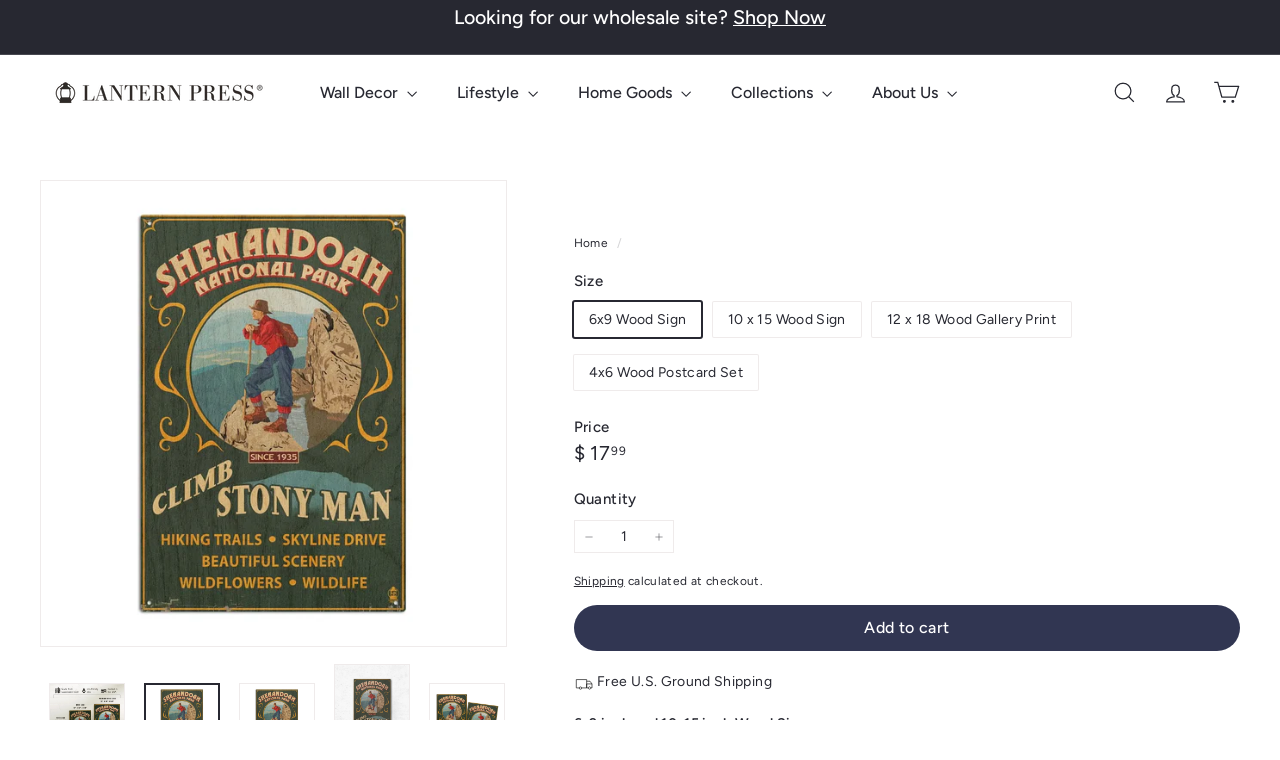

--- FILE ---
content_type: text/html; charset=utf-8
request_url: https://lanternpress.com/products/shenandoah-national-park-virginia-climb-stony-man-vintage-sign-lantern-press-artwork-wood-signs-and-postcards
body_size: 67629
content:
<!doctype html>
<html class="no-js" lang="en" dir="ltr">
  <head>
	<!-- Added by AVADA SEO Suite -->
	<script async crossorigin fetchpriority="high" src="/cdn/shopifycloud/importmap-polyfill/es-modules-shim.2.4.0.js"></script>
<script>
  const avadaLightJsExclude = ['cdn.nfcube.com', 'assets/ecom.js', 'variant-title-king', 'linked_options_variants', 'smile-loader.js', 'smart-product-filter-search', 'rivo-loyalty-referrals', 'avada-cookie-consent', 'consentmo-gdpr', 'quinn', 'pandectes'];
  const avadaLightJsInclude = ['https://www.googletagmanager.com/', 'https://connect.facebook.net/', 'https://business-api.tiktok.com/', 'https://static.klaviyo.com/'];
  window.AVADA_SPEED_BLACKLIST = avadaLightJsInclude.map(item => new RegExp(item, 'i'));
  window.AVADA_SPEED_WHITELIST = avadaLightJsExclude.map(item => new RegExp(item, 'i'));
</script>

	<!-- /Added by AVADA SEO Suite -->
    <meta charset="utf-8">
    <meta http-equiv="X-UA-Compatible" content="IE=edge,chrome=1">
    <meta name="viewport" content="width=device-width,initial-scale=1">
    <meta name="theme-color" content="#313652">
    <link rel="canonical" href="https://lanternpress.com/products/shenandoah-national-park-virginia-climb-stony-man-vintage-sign-lantern-press-artwork-wood-signs-and-postcards">
    <link rel="preconnect" href="https://fonts.shopifycdn.com" crossorigin>
    <link rel="dns-prefetch" href="https://ajax.googleapis.com">
    <link rel="dns-prefetch" href="https://maps.googleapis.com">
    <link rel="dns-prefetch" href="https://maps.gstatic.com"><link rel="shortcut icon" href="//lanternpress.com/cdn/shop/files/LP-Logo-LanternOnly-Black-R_32x32.png?v=1720562080" type="image/png">
<title>Shenandoah National Park, Virginia, Climb Stony Man Vintage Sign, Lant &ndash; Lantern Press</title>
<meta name="description" content="6x9 inch and 10x15 inch Wood Sign: 1/8 inch thick sustainable birch wood Hole in each corner, ready to hang Printed in the USA using eco-friendly ink 12x18 inch Wood Sign: 1/2 inch thick sustainable birch wood Slotted back, ready to hang Printed in the USA using eco-friendly ink 4x6 inch Wood Postcard 2-Pack Each postc">
<meta property="og:site_name" content="Lantern Press">
<meta property="og:url" content="https://lanternpress.com/products/shenandoah-national-park-virginia-climb-stony-man-vintage-sign-lantern-press-artwork-wood-signs-and-postcards">
<meta property="og:title" content="Shenandoah National Park, Virginia, Climb Stony Man Vintage Sign, Lantern Press Artwork, Wood Signs and Postcards">
<meta property="og:type" content="product">
<meta property="og:description" content="6x9 inch and 10x15 inch Wood Sign: 1/8 inch thick sustainable birch wood Hole in each corner, ready to hang Printed in the USA using eco-friendly ink 12x18 inch Wood Sign: 1/2 inch thick sustainable birch wood Slotted back, ready to hang Printed in the USA using eco-friendly ink 4x6 inch Wood Postcard 2-Pack Each postc"><meta property="og:image" content="http://lanternpress.com/cdn/shop/files/shenandoah-national-park-virginia-climb-stony-man-vintage-sign-lantern-press-artwork-wood-signs-and-postcards-wood-lantern-press-120243.jpg?v=1768132401">
  <meta property="og:image:secure_url" content="https://lanternpress.com/cdn/shop/files/shenandoah-national-park-virginia-climb-stony-man-vintage-sign-lantern-press-artwork-wood-signs-and-postcards-wood-lantern-press-120243.jpg?v=1768132401">
  <meta property="og:image:width" content="2000">
  <meta property="og:image:height" content="2000"><meta name="twitter:site" content="@">
<meta name="twitter:card" content="summary_large_image">
<meta name="twitter:title" content="Shenandoah National Park, Virginia, Climb Stony Man Vintage Sign, Lantern Press Artwork, Wood Signs and Postcards">
<meta name="twitter:description" content="6x9 inch and 10x15 inch Wood Sign: 1/8 inch thick sustainable birch wood Hole in each corner, ready to hang Printed in the USA using eco-friendly ink 12x18 inch Wood Sign: 1/2 inch thick sustainable birch wood Slotted back, ready to hang Printed in the USA using eco-friendly ink 4x6 inch Wood Postcard 2-Pack Each postc">

<style data-shopify>@font-face {
  font-family: Figtree;
  font-weight: 500;
  font-style: normal;
  font-display: swap;
  src: url("//lanternpress.com/cdn/fonts/figtree/figtree_n5.3b6b7df38aa5986536945796e1f947445832047c.woff2") format("woff2"),
       url("//lanternpress.com/cdn/fonts/figtree/figtree_n5.f26bf6dcae278b0ed902605f6605fa3338e81dab.woff") format("woff");
}

  @font-face {
  font-family: Figtree;
  font-weight: 400;
  font-style: normal;
  font-display: swap;
  src: url("//lanternpress.com/cdn/fonts/figtree/figtree_n4.3c0838aba1701047e60be6a99a1b0a40ce9b8419.woff2") format("woff2"),
       url("//lanternpress.com/cdn/fonts/figtree/figtree_n4.c0575d1db21fc3821f17fd6617d3dee552312137.woff") format("woff");
}


  @font-face {
  font-family: Figtree;
  font-weight: 600;
  font-style: normal;
  font-display: swap;
  src: url("//lanternpress.com/cdn/fonts/figtree/figtree_n6.9d1ea52bb49a0a86cfd1b0383d00f83d3fcc14de.woff2") format("woff2"),
       url("//lanternpress.com/cdn/fonts/figtree/figtree_n6.f0fcdea525a0e47b2ae4ab645832a8e8a96d31d3.woff") format("woff");
}

  @font-face {
  font-family: Figtree;
  font-weight: 400;
  font-style: italic;
  font-display: swap;
  src: url("//lanternpress.com/cdn/fonts/figtree/figtree_i4.89f7a4275c064845c304a4cf8a4a586060656db2.woff2") format("woff2"),
       url("//lanternpress.com/cdn/fonts/figtree/figtree_i4.6f955aaaafc55a22ffc1f32ecf3756859a5ad3e2.woff") format("woff");
}

  @font-face {
  font-family: Figtree;
  font-weight: 600;
  font-style: italic;
  font-display: swap;
  src: url("//lanternpress.com/cdn/fonts/figtree/figtree_i6.702baae75738b446cfbed6ac0d60cab7b21e61ba.woff2") format("woff2"),
       url("//lanternpress.com/cdn/fonts/figtree/figtree_i6.6b8dc40d16c9905d29525156e284509f871ce8f9.woff") format("woff");
}

</style><link href="//lanternpress.com/cdn/shop/t/27/assets/components.aio.min.css?v=102311378937832877761768247016" rel="stylesheet" type="text/css" media="all" />

<style data-shopify>:root {
    --color-body: #ffffff;
    --color-body-alpha-005: rgba(255, 255, 255, 0.05);
    --color-body-dim: #f2f2f2;

    --color-border: #efebeb;

    --color-button-primary: #313652;
    --color-button-primary-light: #444b72;
    --color-button-primary-dim: #272b42;
    --color-button-primary-text: #ffffff;

    --color-cart-dot: #ffffff;
    --color-cart-dot-text: #42434d;

    --color-footer: #f9f9fb;
    --color-footer-border: #e8e8e1;
    --color-footer-text: #272831;

    --color-link: #272831;

    --color-modal-bg: rgba(231, 231, 231, 0.6);

    --color-nav: #ffffff;
    --color-nav-search: #4b4d5e;
    --color-nav-text: #272831;

    --color-price: #272831;

    --color-sale-tag: #ba4444;
    --color-sale-tag-text: #ffffff;

    --color-scheme-1-text: #272831;
    --color-scheme-1-bg: #d3dac9;
    --color-scheme-2-text: #111111;
    --color-scheme-2-bg: #343643;
    --color-scheme-3-text: #272831;
    --color-scheme-3-bg: #efebeb;

    --color-text-body: #272831;
    --color-text-body-alpha-005: rgba(39, 40, 49, 0.05);
    --color-text-body-alpha-008: rgba(39, 40, 49, 0.08);
    --color-text-savings: #ba4444;

    --color-toolbar: #272831;
    --color-toolbar-text: #ffffff;

    --url-ico-select: url(//lanternpress.com/cdn/shop/t/27/assets/ico-select.svg);
    --url-swirl-svg: url(//lanternpress.com/cdn/shop/t/27/assets/swirl.svg);

    --header-padding-bottom: 0;

    --page-top-padding: 35px;
    --page-narrow: 780px;
    --page-width-padding: 40px;
    --grid-gutter: 22px;
    --index-section-padding: 60px;
    --section-header-bottom: 40px;
    --collapsible-icon-width: 12px;

    --size-chart-margin: 30px 0;
    --size-chart-icon-margin: 5px;

    --newsletter-reminder-padding: 20px 30px 20px 25px;

    --text-frame-margin: 10px;

    /*Shop Pay Installments*/
    --color-body-text: #272831;
    --color-body: #ffffff;
    --color-bg: #ffffff;

    --type-header-primary: Figtree;
    --type-header-fallback: sans-serif;
    --type-header-size: 28px;
    --type-header-weight: 500;
    --type-header-line-height: 1.2;
    --type-header-spacing: 0.0em;

    
      --type-header-transform: none;
    

    --type-base-primary:Figtree;
    --type-base-fallback:sans-serif;
    --type-base-size: 14px;
    --type-base-weight: 400;
    --type-base-spacing: 0.025em;
    --type-base-line-height: 1.5;

    --color-small-image-bg: #ffffff;
    --color-small-image-bg-dark: #f7f7f7;
    --color-large-image-bg: #e7e7e7;
    --color-large-image-bg-light: #ffffff;

    --icon-stroke-width: 3px;
    --icon-stroke-line-join: round;

    
      --button-radius: 50px;
      --button-padding: 11px 25px;
    

    
      --roundness: 20px;
    

    
      --grid-thickness: 0;
    

    --product-tile-margin: 10%;
    --collection-tile-margin: 20%;

    --swatch-size: 30px;

    
      --swatch-border-radius: 50%;
    
  }

  @media screen and (max-width: 768px) {
    :root {
      --page-top-padding: 15px;
      --page-narrow: 330px;
      --page-width-padding: 17px;
      --grid-gutter: 16px;
      --index-section-padding: 40px;
      --section-header-bottom: 25px;
      --collapsible-icon-width: 10px;
      --text-frame-margin: 7px;
      --type-base-size: 12px;

      
        --roundness: 15px;
        --button-padding: 9px 25px;
      
    }
  }</style><link href="//lanternpress.com/cdn/shop/t/27/assets/overrides.aio.min.css?v=61202189277972566181768247016" rel="stylesheet" type="text/css" media="all" />
<style data-shopify>:root {
        --product-grid-padding: 12px;
      }</style><script>
      document.documentElement.className = document.documentElement.className.replace('no-js', 'js');

      window.theme = window.theme || {};

      theme.settings = {
        themeName: 'Expanse',
        themeVersion: '7.0.0', // x-release-please-version
      };
    </script><script type="importmap">
{
  "imports": {
    "@archetype-themes/custom-elements/base-media": "//lanternpress.com/cdn/shop/t/27/assets/base-media.aio.min.js?v=32979745368694889281768246972",
    "@archetype-themes/custom-elements/disclosure": "//lanternpress.com/cdn/shop/t/27/assets/disclosure.aio.min.js?v=61445619700402722191768246972",
    "@archetype-themes/custom-elements/header-search": "//lanternpress.com/cdn/shop/t/27/assets/header-search.aio.min.js?v=173417003248556435261768246975",
    "@archetype-themes/custom-elements/product-recommendations": "//lanternpress.com/cdn/shop/t/27/assets/product-recommendations.aio.min.js?v=35635691850710658831768246990",
    "@archetype-themes/custom-elements/swatches": "//lanternpress.com/cdn/shop/t/27/assets/swatches.aio.min.js?v=73363921922241810591768247007",
    "@archetype-themes/custom-elements/theme-element": "//lanternpress.com/cdn/shop/t/27/assets/theme-element.aio.min.js?v=59534801427323274621768247009",
    "@archetype-themes/modules/cart-form": "//lanternpress.com/cdn/shop/t/27/assets/cart-form.aio.min.js?v=36532929092317658841768246972",
    "@archetype-themes/modules/clone-footer": "//lanternpress.com/cdn/shop/t/27/assets/clone-footer.aio.min.js?v=96232660117946692671768246972",
    "@archetype-themes/modules/collection-sidebar": "//lanternpress.com/cdn/shop/t/27/assets/collection-sidebar.aio.min.js?v=52380736584457960911768246972",
    "@archetype-themes/modules/drawers": "//lanternpress.com/cdn/shop/t/27/assets/drawers.aio.min.js?v=172793509036619411971768246973",
    "@archetype-themes/modules/modal": "//lanternpress.com/cdn/shop/t/27/assets/modal.aio.min.js?v=27566729872403417331768246981",
    "@archetype-themes/modules/nav-dropdown": "//lanternpress.com/cdn/shop/t/27/assets/nav-dropdown.aio.min.js?v=88607178511011981941768246982",
    "@archetype-themes/modules/photoswipe": "//lanternpress.com/cdn/shop/t/27/assets/photoswipe.aio.min.js?v=14630371788201517191768246985",
    "@archetype-themes/modules/slideshow": "//lanternpress.com/cdn/shop/t/27/assets/slideshow.aio.min.js?v=11365840058719043391768247005",
    "@archetype-themes/utils/a11y": "//lanternpress.com/cdn/shop/t/27/assets/a11y.aio.min.js?v=105072092795485304471768246972",
    "@archetype-themes/utils/ajax-renderer": "//lanternpress.com/cdn/shop/t/27/assets/ajax-renderer.aio.min.js?v=143182819615393168261768246972",
    "@archetype-themes/utils/currency": "//lanternpress.com/cdn/shop/t/27/assets/currency.aio.min.js?v=157318697842775771141768246972",
    "@archetype-themes/utils/events": "//lanternpress.com/cdn/shop/t/27/assets/events.aio.min.js?v=128927579361375426921768246973",
    "@archetype-themes/utils/product-loader": "//lanternpress.com/cdn/shop/t/27/assets/product-loader.aio.min.js?v=2378545147019159061768246989",
    "@archetype-themes/utils/resource-loader": "//lanternpress.com/cdn/shop/t/27/assets/resource-loader.aio.min.js?v=94814363525157791631768246993",
    "@archetype-themes/utils/storage": "//lanternpress.com/cdn/shop/t/27/assets/storage.aio.min.js?v=27326980890482409861768247006",
    "@archetype-themes/utils/theme-editor-event-handler-mixin": "//lanternpress.com/cdn/shop/t/27/assets/theme-editor-event-handler-mixin.aio.min.js?v=80021086356664518821768247008",
    "@archetype-themes/utils/utils": "//lanternpress.com/cdn/shop/t/27/assets/utils.aio.min.js?v=75151089325249098231768247012",
    "@archetype-themes/vendors/flickity": "//lanternpress.com/cdn/shop/t/27/assets/flickity.aio.min.js?v=139670282883414601981768246973",
    "@archetype-themes/vendors/flickity-fade": "//lanternpress.com/cdn/shop/t/27/assets/flickity-fade.aio.min.js?v=137122785433870530371768246973",
    "@archetype-themes/vendors/in-view": "//lanternpress.com/cdn/shop/t/27/assets/in-view.aio.min.js?v=39361678144774991291768246977",
    "@archetype-themes/vendors/photoswipe-ui-default.min": "//lanternpress.com/cdn/shop/t/27/assets/photoswipe-ui-default.min.js?v=153569421128418950921756848101",
    "@archetype-themes/vendors/photoswipe.min": "//lanternpress.com/cdn/shop/t/27/assets/photoswipe.min.js?v=159595140210348923361756848102",
    "components/add-to-cart": "//lanternpress.com/cdn/shop/t/27/assets/add-to-cart.aio.min.js?v=141609501413133981751768246972",
    "components/announcement-bar": "//lanternpress.com/cdn/shop/t/27/assets/announcement-bar.aio.min.js?v=146506481227433303621768246972",
    "components/block-buy-buttons": "//lanternpress.com/cdn/shop/t/27/assets/block-buy-buttons.aio.min.js?v=139318563066514893031768246972",
    "components/block-price": "//lanternpress.com/cdn/shop/t/27/assets/block-price.aio.min.js?v=88894126087970156431768246972",
    "components/block-variant-picker": "//lanternpress.com/cdn/shop/t/27/assets/block-variant-picker.aio.min.js?v=157082023274768690381768246972",
    "components/cart-note": "//lanternpress.com/cdn/shop/t/27/assets/cart-note.aio.min.js?v=88193810923003139601768246972",
    "components/close-cart": "//lanternpress.com/cdn/shop/t/27/assets/close-cart.aio.min.js?v=77952713040871044091768246972",
    "components/collapsible": "//lanternpress.com/cdn/shop/t/27/assets/collapsible.aio.min.js?v=108858043742294680981768246972",
    "components/collection-mobile-filters": "//lanternpress.com/cdn/shop/t/27/assets/collection-mobile-filters.aio.min.js?v=48848420291837814511768246972",
    "components/gift-card-recipient-form": "//lanternpress.com/cdn/shop/t/27/assets/gift-card-recipient-form.aio.min.js?v=154386541246732005201768246973",
    "components/header-cart-drawer": "//lanternpress.com/cdn/shop/t/27/assets/header-cart-drawer.aio.min.js?v=148473530910624582251768246973",
    "components/header-drawer": "//lanternpress.com/cdn/shop/t/27/assets/header-drawer.aio.min.js?v=114121243414244308701768246973",
    "components/header-mobile-nav": "//lanternpress.com/cdn/shop/t/27/assets/header-mobile-nav.aio.min.js?v=101565162364021371441768246974",
    "components/header-nav": "//lanternpress.com/cdn/shop/t/27/assets/header-nav.aio.min.js?v=23099280677769299041768246974",
    "components/item-grid": "//lanternpress.com/cdn/shop/t/27/assets/item-grid.aio.min.js?v=33559111917159116181768246979",
    "components/map": "//lanternpress.com/cdn/shop/t/27/assets/map.aio.min.js?v=128913602740478378991768246980",
    "components/model-media": "//lanternpress.com/cdn/shop/t/27/assets/model-media.aio.min.js?v=34090082368948562301768246981",
    "components/newsletter-reminder": "//lanternpress.com/cdn/shop/t/27/assets/newsletter-reminder.aio.min.js?v=132014993244955561451768246982",
    "components/parallax-image": "//lanternpress.com/cdn/shop/t/27/assets/parallax-image.aio.min.js?v=158149392866795537001768246984",
    "components/predictive-search": "//lanternpress.com/cdn/shop/t/27/assets/predictive-search.aio.min.js?v=54895878678157014801768246986",
    "components/price-range": "//lanternpress.com/cdn/shop/t/27/assets/price-range.aio.min.js?v=146061285704989360401768246987",
    "components/product-images": "//lanternpress.com/cdn/shop/t/27/assets/product-images.aio.min.js?v=21103715484953316511768246988",
    "components/product-inventory": "//lanternpress.com/cdn/shop/t/27/assets/product-inventory.aio.min.js?v=74810323034629425231768246988",
    "components/quantity-selector": "//lanternpress.com/cdn/shop/t/27/assets/quantity-selector.aio.min.js?v=72457067872326782761768246991",
    "components/quick-add": "//lanternpress.com/cdn/shop/t/27/assets/quick-add.aio.min.js?v=94900261075297140951768246992",
    "components/quick-shop": "//lanternpress.com/cdn/shop/t/27/assets/quick-shop.aio.min.js?v=173676760367221666891768246992",
    "components/rte": "//lanternpress.com/cdn/shop/t/27/assets/rte.aio.min.js?v=88935531933040724601768246993",
    "components/section-advanced-accordion": "//lanternpress.com/cdn/shop/t/27/assets/section-advanced-accordion.aio.min.js?v=104484746553109234001768246994",
    "components/section-age-verification-popup": "//lanternpress.com/cdn/shop/t/27/assets/section-age-verification-popup.aio.min.js?v=74388165498702600061768246995",
    "components/section-background-image-text": "//lanternpress.com/cdn/shop/t/27/assets/section-background-image-text.aio.min.js?v=116263331630326928971768246995",
    "components/section-collection-header": "//lanternpress.com/cdn/shop/t/27/assets/section-collection-header.aio.min.js?v=139412683865308792491768246996",
    "components/section-countdown": "//lanternpress.com/cdn/shop/t/27/assets/section-countdown.aio.min.js?v=180382975933170328491768246996",
    "components/section-footer": "//lanternpress.com/cdn/shop/t/27/assets/section-footer.aio.min.js?v=166481000518082303191768246997",
    "components/section-header": "//lanternpress.com/cdn/shop/t/27/assets/section-header.aio.min.js?v=48375908479464724351768246997",
    "components/section-hotspots": "//lanternpress.com/cdn/shop/t/27/assets/section-hotspots.aio.min.js?v=127208617147250771031768246998",
    "components/section-image-compare": "//lanternpress.com/cdn/shop/t/27/assets/section-image-compare.aio.min.js?v=155053327402259862651768246998",
    "components/section-main-addresses": "//lanternpress.com/cdn/shop/t/27/assets/section-main-addresses.aio.min.js?v=10442950169072134141768246999",
    "components/section-main-cart": "//lanternpress.com/cdn/shop/t/27/assets/section-main-cart.aio.min.js?v=48380444584868343031768246999",
    "components/section-main-login": "//lanternpress.com/cdn/shop/t/27/assets/section-main-login.aio.min.js?v=30729782449031959881768247000",
    "components/section-more-products-vendor": "//lanternpress.com/cdn/shop/t/27/assets/section-more-products-vendor.aio.min.js?v=96743285586549171451768247001",
    "components/section-newsletter-popup": "//lanternpress.com/cdn/shop/t/27/assets/section-newsletter-popup.aio.min.js?v=148700329329445679401768247001",
    "components/section-password-header": "//lanternpress.com/cdn/shop/t/27/assets/section-password-header.aio.min.js?v=82455547176776240771768247002",
    "components/section-recently-viewed": "//lanternpress.com/cdn/shop/t/27/assets/section-recently-viewed.aio.min.js?v=126494549010972983601768247002",
    "components/section-testimonials": "//lanternpress.com/cdn/shop/t/27/assets/section-testimonials.aio.min.js?v=38665333450246346341768247003",
    "components/store-availability": "//lanternpress.com/cdn/shop/t/27/assets/store-availability.aio.min.js?v=155176505247661424141768247007",
    "components/theme-editor": "//lanternpress.com/cdn/shop/t/27/assets/theme-editor.aio.min.js?v=111547137252974055051768247008",
    "components/toggle-cart": "//lanternpress.com/cdn/shop/t/27/assets/toggle-cart.aio.min.js?v=144798900486200815621768247010",
    "components/toggle-menu": "//lanternpress.com/cdn/shop/t/27/assets/toggle-menu.aio.min.js?v=131722687514172571571768247010",
    "components/toggle-search": "//lanternpress.com/cdn/shop/t/27/assets/toggle-search.aio.min.js?v=126825908715555530941768247011",
    "components/tool-tip": "//lanternpress.com/cdn/shop/t/27/assets/tool-tip.aio.min.js?v=73529596117934675881768247012",
    "components/tool-tip-trigger": "//lanternpress.com/cdn/shop/t/27/assets/tool-tip-trigger.aio.min.js?v=25541875068789892991768247011",
    "components/variant-sku": "//lanternpress.com/cdn/shop/t/27/assets/variant-sku.aio.min.js?v=120669447104570180371768247013",
    "components/video-media": "//lanternpress.com/cdn/shop/t/27/assets/video-media.aio.min.js?v=118523500834782919341768247013",
    "nouislider": "//lanternpress.com/cdn/shop/t/27/assets/nouislider.aio.min.js?v=156547455577508694671768246983"
  }
}
</script>
<script>
  if (!(HTMLScriptElement.supports && HTMLScriptElement.supports('importmap'))) {
    const el = document.createElement('script')
    el.async = true
    el.src = "//lanternpress.com/cdn/shop/t/27/assets/es-module-shims.min.js?v=3197203922110785981756848103"
    document.head.appendChild(el)
  }
</script>

<script type="module" src="//lanternpress.com/cdn/shop/t/27/assets/is-land.min.js?v=92343381495565747271756848102"></script>



<script type="module">
  try {
    const importMap = document.querySelector('script[type="importmap"]')
    const importMapJson = JSON.parse(importMap.textContent)
    const importMapModules = Object.values(importMapJson.imports)
    for (let i = 0; i < importMapModules.length; i++) {
      const link = document.createElement('link')
      link.rel = 'modulepreload'
      link.href = importMapModules[i]
      document.head.appendChild(link)
    }
  } catch (e) {
    console.error(e)
  }
</script>

<script>window.performance && window.performance.mark && window.performance.mark('shopify.content_for_header.start');</script><meta name="google-site-verification" content="62plq08eTEPk53-G0s4Ya4r8utCqRpfpFU6YQQ8Xbjs">
<meta name="google-site-verification" content="9hMJ2VhIxJ15rVFJgmgENv5M3ivCL5Ocqwnz4KHYGwo">
<meta name="facebook-domain-verification" content="ip3me9ztwk5jsxip54emzf0cvfl2ca">
<meta id="shopify-digital-wallet" name="shopify-digital-wallet" content="/10191767/digital_wallets/dialog">
<meta name="shopify-checkout-api-token" content="f14648789b3855494f1b88d432f1f34e">
<meta id="in-context-paypal-metadata" data-shop-id="10191767" data-venmo-supported="false" data-environment="production" data-locale="en_US" data-paypal-v4="true" data-currency="USD">
<link rel="alternate" type="application/json+oembed" href="https://lanternpress.com/products/shenandoah-national-park-virginia-climb-stony-man-vintage-sign-lantern-press-artwork-wood-signs-and-postcards.oembed">
<script async="async" src="/checkouts/internal/preloads.js?locale=en-US"></script>
<link rel="preconnect" href="https://shop.app" crossorigin="anonymous">
<script async="async" src="https://shop.app/checkouts/internal/preloads.js?locale=en-US&shop_id=10191767" crossorigin="anonymous"></script>
<script id="shopify-features" type="application/json">{"accessToken":"f14648789b3855494f1b88d432f1f34e","betas":["rich-media-storefront-analytics"],"domain":"lanternpress.com","predictiveSearch":true,"shopId":10191767,"locale":"en"}</script>
<script>var Shopify = Shopify || {};
Shopify.shop = "nightingaleboutique-com.myshopify.com";
Shopify.locale = "en";
Shopify.currency = {"active":"USD","rate":"1.0"};
Shopify.country = "US";
Shopify.theme = {"name":"Updated copy of Thriftizer","id":183436935462,"schema_name":"Expanse","schema_version":"7.0.0","theme_store_id":902,"role":"main"};
Shopify.theme.handle = "null";
Shopify.theme.style = {"id":null,"handle":null};
Shopify.cdnHost = "lanternpress.com/cdn";
Shopify.routes = Shopify.routes || {};
Shopify.routes.root = "/";</script>
<script type="module">!function(o){(o.Shopify=o.Shopify||{}).modules=!0}(window);</script>
<script>!function(o){function n(){var o=[];function n(){o.push(Array.prototype.slice.apply(arguments))}return n.q=o,n}var t=o.Shopify=o.Shopify||{};t.loadFeatures=n(),t.autoloadFeatures=n()}(window);</script>
<script>
  window.ShopifyPay = window.ShopifyPay || {};
  window.ShopifyPay.apiHost = "shop.app\/pay";
  window.ShopifyPay.redirectState = null;
</script>
<script id="shop-js-analytics" type="application/json">{"pageType":"product"}</script>
<script defer="defer" async type="module" src="//lanternpress.com/cdn/shopifycloud/shop-js/modules/v2/client.init-shop-cart-sync_BT-GjEfc.en.esm.js"></script>
<script defer="defer" async type="module" src="//lanternpress.com/cdn/shopifycloud/shop-js/modules/v2/chunk.common_D58fp_Oc.esm.js"></script>
<script defer="defer" async type="module" src="//lanternpress.com/cdn/shopifycloud/shop-js/modules/v2/chunk.modal_xMitdFEc.esm.js"></script>
<script type="module">
  await import("//lanternpress.com/cdn/shopifycloud/shop-js/modules/v2/client.init-shop-cart-sync_BT-GjEfc.en.esm.js");
await import("//lanternpress.com/cdn/shopifycloud/shop-js/modules/v2/chunk.common_D58fp_Oc.esm.js");
await import("//lanternpress.com/cdn/shopifycloud/shop-js/modules/v2/chunk.modal_xMitdFEc.esm.js");

  window.Shopify.SignInWithShop?.initShopCartSync?.({"fedCMEnabled":true,"windoidEnabled":true});

</script>
<script>
  window.Shopify = window.Shopify || {};
  if (!window.Shopify.featureAssets) window.Shopify.featureAssets = {};
  window.Shopify.featureAssets['shop-js'] = {"shop-cart-sync":["modules/v2/client.shop-cart-sync_DZOKe7Ll.en.esm.js","modules/v2/chunk.common_D58fp_Oc.esm.js","modules/v2/chunk.modal_xMitdFEc.esm.js"],"init-fed-cm":["modules/v2/client.init-fed-cm_B6oLuCjv.en.esm.js","modules/v2/chunk.common_D58fp_Oc.esm.js","modules/v2/chunk.modal_xMitdFEc.esm.js"],"shop-cash-offers":["modules/v2/client.shop-cash-offers_D2sdYoxE.en.esm.js","modules/v2/chunk.common_D58fp_Oc.esm.js","modules/v2/chunk.modal_xMitdFEc.esm.js"],"shop-login-button":["modules/v2/client.shop-login-button_QeVjl5Y3.en.esm.js","modules/v2/chunk.common_D58fp_Oc.esm.js","modules/v2/chunk.modal_xMitdFEc.esm.js"],"pay-button":["modules/v2/client.pay-button_DXTOsIq6.en.esm.js","modules/v2/chunk.common_D58fp_Oc.esm.js","modules/v2/chunk.modal_xMitdFEc.esm.js"],"shop-button":["modules/v2/client.shop-button_DQZHx9pm.en.esm.js","modules/v2/chunk.common_D58fp_Oc.esm.js","modules/v2/chunk.modal_xMitdFEc.esm.js"],"avatar":["modules/v2/client.avatar_BTnouDA3.en.esm.js"],"init-windoid":["modules/v2/client.init-windoid_CR1B-cfM.en.esm.js","modules/v2/chunk.common_D58fp_Oc.esm.js","modules/v2/chunk.modal_xMitdFEc.esm.js"],"init-shop-for-new-customer-accounts":["modules/v2/client.init-shop-for-new-customer-accounts_C_vY_xzh.en.esm.js","modules/v2/client.shop-login-button_QeVjl5Y3.en.esm.js","modules/v2/chunk.common_D58fp_Oc.esm.js","modules/v2/chunk.modal_xMitdFEc.esm.js"],"init-shop-email-lookup-coordinator":["modules/v2/client.init-shop-email-lookup-coordinator_BI7n9ZSv.en.esm.js","modules/v2/chunk.common_D58fp_Oc.esm.js","modules/v2/chunk.modal_xMitdFEc.esm.js"],"init-shop-cart-sync":["modules/v2/client.init-shop-cart-sync_BT-GjEfc.en.esm.js","modules/v2/chunk.common_D58fp_Oc.esm.js","modules/v2/chunk.modal_xMitdFEc.esm.js"],"shop-toast-manager":["modules/v2/client.shop-toast-manager_DiYdP3xc.en.esm.js","modules/v2/chunk.common_D58fp_Oc.esm.js","modules/v2/chunk.modal_xMitdFEc.esm.js"],"init-customer-accounts":["modules/v2/client.init-customer-accounts_D9ZNqS-Q.en.esm.js","modules/v2/client.shop-login-button_QeVjl5Y3.en.esm.js","modules/v2/chunk.common_D58fp_Oc.esm.js","modules/v2/chunk.modal_xMitdFEc.esm.js"],"init-customer-accounts-sign-up":["modules/v2/client.init-customer-accounts-sign-up_iGw4briv.en.esm.js","modules/v2/client.shop-login-button_QeVjl5Y3.en.esm.js","modules/v2/chunk.common_D58fp_Oc.esm.js","modules/v2/chunk.modal_xMitdFEc.esm.js"],"shop-follow-button":["modules/v2/client.shop-follow-button_CqMgW2wH.en.esm.js","modules/v2/chunk.common_D58fp_Oc.esm.js","modules/v2/chunk.modal_xMitdFEc.esm.js"],"checkout-modal":["modules/v2/client.checkout-modal_xHeaAweL.en.esm.js","modules/v2/chunk.common_D58fp_Oc.esm.js","modules/v2/chunk.modal_xMitdFEc.esm.js"],"shop-login":["modules/v2/client.shop-login_D91U-Q7h.en.esm.js","modules/v2/chunk.common_D58fp_Oc.esm.js","modules/v2/chunk.modal_xMitdFEc.esm.js"],"lead-capture":["modules/v2/client.lead-capture_BJmE1dJe.en.esm.js","modules/v2/chunk.common_D58fp_Oc.esm.js","modules/v2/chunk.modal_xMitdFEc.esm.js"],"payment-terms":["modules/v2/client.payment-terms_Ci9AEqFq.en.esm.js","modules/v2/chunk.common_D58fp_Oc.esm.js","modules/v2/chunk.modal_xMitdFEc.esm.js"]};
</script>
<script>(function() {
  var isLoaded = false;
  function asyncLoad() {
    if (isLoaded) return;
    isLoaded = true;
    var urls = ["\/\/cdn.shopify.com\/proxy\/900371369ce69f6385906f99b743ceead3631142bb112384b6494d7a708cedbe\/bingshoppingtool-t2app-prod.trafficmanager.net\/uet\/tracking_script?shop=nightingaleboutique-com.myshopify.com\u0026sp-cache-control=cHVibGljLCBtYXgtYWdlPTkwMA","https:\/\/cdn-app.sealsubscriptions.com\/shopify\/public\/js\/sealsubscriptions.js?shop=nightingaleboutique-com.myshopify.com"];
    for (var i = 0; i < urls.length; i++) {
      var s = document.createElement('script');
      if ((!1769502667694 || Date.now() < 1769502667694) &&
      (!window.AVADA_SPEED_BLACKLIST || window.AVADA_SPEED_BLACKLIST.some(pattern => pattern.test(s))) &&
      (!window.AVADA_SPEED_WHITELIST || window.AVADA_SPEED_WHITELIST.every(pattern => !pattern.test(s)))) s.type = 'lightJs'; else s.type = 'text/javascript';
      s.async = true;
      s.src = urls[i];
      var x = document.getElementsByTagName('script')[0];
      x.parentNode.insertBefore(s, x);
    }
  };
  if(window.attachEvent) {
    window.attachEvent('onload', asyncLoad);
  } else {
    window.addEventListener('load', asyncLoad, false);
  }
})();</script>
<script id="__st">var __st={"a":10191767,"offset":-28800,"reqid":"a78ddc06-99fb-4084-abc7-c9ae51e125f9-1769488697","pageurl":"lanternpress.com\/products\/shenandoah-national-park-virginia-climb-stony-man-vintage-sign-lantern-press-artwork-wood-signs-and-postcards","u":"ff1ba05979df","p":"product","rtyp":"product","rid":6590790271047};</script>
<script>window.ShopifyPaypalV4VisibilityTracking = true;</script>
<script id="captcha-bootstrap">!function(){'use strict';const t='contact',e='account',n='new_comment',o=[[t,t],['blogs',n],['comments',n],[t,'customer']],c=[[e,'customer_login'],[e,'guest_login'],[e,'recover_customer_password'],[e,'create_customer']],r=t=>t.map((([t,e])=>`form[action*='/${t}']:not([data-nocaptcha='true']) input[name='form_type'][value='${e}']`)).join(','),a=t=>()=>t?[...document.querySelectorAll(t)].map((t=>t.form)):[];function s(){const t=[...o],e=r(t);return a(e)}const i='password',u='form_key',d=['recaptcha-v3-token','g-recaptcha-response','h-captcha-response',i],f=()=>{try{return window.sessionStorage}catch{return}},m='__shopify_v',_=t=>t.elements[u];function p(t,e,n=!1){try{const o=window.sessionStorage,c=JSON.parse(o.getItem(e)),{data:r}=function(t){const{data:e,action:n}=t;return t[m]||n?{data:e,action:n}:{data:t,action:n}}(c);for(const[e,n]of Object.entries(r))t.elements[e]&&(t.elements[e].value=n);n&&o.removeItem(e)}catch(o){console.error('form repopulation failed',{error:o})}}const l='form_type',E='cptcha';function T(t){t.dataset[E]=!0}const w=window,h=w.document,L='Shopify',v='ce_forms',y='captcha';let A=!1;((t,e)=>{const n=(g='f06e6c50-85a8-45c8-87d0-21a2b65856fe',I='https://cdn.shopify.com/shopifycloud/storefront-forms-hcaptcha/ce_storefront_forms_captcha_hcaptcha.v1.5.2.iife.js',D={infoText:'Protected by hCaptcha',privacyText:'Privacy',termsText:'Terms'},(t,e,n)=>{const o=w[L][v],c=o.bindForm;if(c)return c(t,g,e,D).then(n);var r;o.q.push([[t,g,e,D],n]),r=I,A||(h.body.append(Object.assign(h.createElement('script'),{id:'captcha-provider',async:!0,src:r})),A=!0)});var g,I,D;w[L]=w[L]||{},w[L][v]=w[L][v]||{},w[L][v].q=[],w[L][y]=w[L][y]||{},w[L][y].protect=function(t,e){n(t,void 0,e),T(t)},Object.freeze(w[L][y]),function(t,e,n,w,h,L){const[v,y,A,g]=function(t,e,n){const i=e?o:[],u=t?c:[],d=[...i,...u],f=r(d),m=r(i),_=r(d.filter((([t,e])=>n.includes(e))));return[a(f),a(m),a(_),s()]}(w,h,L),I=t=>{const e=t.target;return e instanceof HTMLFormElement?e:e&&e.form},D=t=>v().includes(t);t.addEventListener('submit',(t=>{const e=I(t);if(!e)return;const n=D(e)&&!e.dataset.hcaptchaBound&&!e.dataset.recaptchaBound,o=_(e),c=g().includes(e)&&(!o||!o.value);(n||c)&&t.preventDefault(),c&&!n&&(function(t){try{if(!f())return;!function(t){const e=f();if(!e)return;const n=_(t);if(!n)return;const o=n.value;o&&e.removeItem(o)}(t);const e=Array.from(Array(32),(()=>Math.random().toString(36)[2])).join('');!function(t,e){_(t)||t.append(Object.assign(document.createElement('input'),{type:'hidden',name:u})),t.elements[u].value=e}(t,e),function(t,e){const n=f();if(!n)return;const o=[...t.querySelectorAll(`input[type='${i}']`)].map((({name:t})=>t)),c=[...d,...o],r={};for(const[a,s]of new FormData(t).entries())c.includes(a)||(r[a]=s);n.setItem(e,JSON.stringify({[m]:1,action:t.action,data:r}))}(t,e)}catch(e){console.error('failed to persist form',e)}}(e),e.submit())}));const S=(t,e)=>{t&&!t.dataset[E]&&(n(t,e.some((e=>e===t))),T(t))};for(const o of['focusin','change'])t.addEventListener(o,(t=>{const e=I(t);D(e)&&S(e,y())}));const B=e.get('form_key'),M=e.get(l),P=B&&M;t.addEventListener('DOMContentLoaded',(()=>{const t=y();if(P)for(const e of t)e.elements[l].value===M&&p(e,B);[...new Set([...A(),...v().filter((t=>'true'===t.dataset.shopifyCaptcha))])].forEach((e=>S(e,t)))}))}(h,new URLSearchParams(w.location.search),n,t,e,['guest_login'])})(!0,!0)}();</script>
<script integrity="sha256-4kQ18oKyAcykRKYeNunJcIwy7WH5gtpwJnB7kiuLZ1E=" data-source-attribution="shopify.loadfeatures" defer="defer" src="//lanternpress.com/cdn/shopifycloud/storefront/assets/storefront/load_feature-a0a9edcb.js" crossorigin="anonymous"></script>
<script crossorigin="anonymous" defer="defer" src="//lanternpress.com/cdn/shopifycloud/storefront/assets/shopify_pay/storefront-65b4c6d7.js?v=20250812"></script>
<script data-source-attribution="shopify.dynamic_checkout.dynamic.init">var Shopify=Shopify||{};Shopify.PaymentButton=Shopify.PaymentButton||{isStorefrontPortableWallets:!0,init:function(){window.Shopify.PaymentButton.init=function(){};var t=document.createElement("script");t.src="https://lanternpress.com/cdn/shopifycloud/portable-wallets/latest/portable-wallets.en.js",t.type="module",document.head.appendChild(t)}};
</script>
<script data-source-attribution="shopify.dynamic_checkout.buyer_consent">
  function portableWalletsHideBuyerConsent(e){var t=document.getElementById("shopify-buyer-consent"),n=document.getElementById("shopify-subscription-policy-button");t&&n&&(t.classList.add("hidden"),t.setAttribute("aria-hidden","true"),n.removeEventListener("click",e))}function portableWalletsShowBuyerConsent(e){var t=document.getElementById("shopify-buyer-consent"),n=document.getElementById("shopify-subscription-policy-button");t&&n&&(t.classList.remove("hidden"),t.removeAttribute("aria-hidden"),n.addEventListener("click",e))}window.Shopify?.PaymentButton&&(window.Shopify.PaymentButton.hideBuyerConsent=portableWalletsHideBuyerConsent,window.Shopify.PaymentButton.showBuyerConsent=portableWalletsShowBuyerConsent);
</script>
<script data-source-attribution="shopify.dynamic_checkout.cart.bootstrap">document.addEventListener("DOMContentLoaded",(function(){function t(){return document.querySelector("shopify-accelerated-checkout-cart, shopify-accelerated-checkout")}if(t())Shopify.PaymentButton.init();else{new MutationObserver((function(e,n){t()&&(Shopify.PaymentButton.init(),n.disconnect())})).observe(document.body,{childList:!0,subtree:!0})}}));
</script>
<link id="shopify-accelerated-checkout-styles" rel="stylesheet" media="screen" href="https://lanternpress.com/cdn/shopifycloud/portable-wallets/latest/accelerated-checkout-backwards-compat.css" crossorigin="anonymous">
<style id="shopify-accelerated-checkout-cart">
        #shopify-buyer-consent {
  margin-top: 1em;
  display: inline-block;
  width: 100%;
}

#shopify-buyer-consent.hidden {
  display: none;
}

#shopify-subscription-policy-button {
  background: none;
  border: none;
  padding: 0;
  text-decoration: underline;
  font-size: inherit;
  cursor: pointer;
}

#shopify-subscription-policy-button::before {
  box-shadow: none;
}

      </style>

<script>window.performance && window.performance.mark && window.performance.mark('shopify.content_for_header.end');</script>

    <script src="//lanternpress.com/cdn/shop/t/27/assets/theme.aio.min.js?v=29348128776422188841768247009" defer="defer"></script>
  <!-- BEGIN app block: shopify://apps/complianz-gdpr-cookie-consent/blocks/bc-block/e49729f0-d37d-4e24-ac65-e0e2f472ac27 -->

    
    
<link id='complianz-css' rel="stylesheet" href=https://cdn.shopify.com/extensions/019be05e-f673-7a8f-bd4e-ed0da9930f96/gdpr-legal-cookie-75/assets/complainz.css media="print" onload="this.media='all'">
    <style>
        #Compliance-iframe.Compliance-iframe-branded > div.purposes-header,
        #Compliance-iframe.Compliance-iframe-branded > div.cmplc-cmp-header,
        #purposes-container > div.purposes-header,
        #Compliance-cs-banner .Compliance-cs-brand {
            background-color: #ffffff !important;
            color: #000000!important;
        }
        #Compliance-iframe.Compliance-iframe-branded .purposes-header .cmplc-btn-cp ,
        #Compliance-iframe.Compliance-iframe-branded .purposes-header .cmplc-btn-cp:hover,
        #Compliance-iframe.Compliance-iframe-branded .purposes-header .cmplc-btn-back:hover  {
            background-color: #ffffff !important;
            opacity: 1 !important;
        }
        #Compliance-cs-banner .cmplc-toggle .cmplc-toggle-label {
            color: #ffffff!important;
        }
        #Compliance-iframe.Compliance-iframe-branded .purposes-header .cmplc-btn-cp:hover,
        #Compliance-iframe.Compliance-iframe-branded .purposes-header .cmplc-btn-back:hover {
            background-color: #000000!important;
            color: #ffffff!important;
        }
        #Compliance-cs-banner #Compliance-cs-title {
            font-size: 14px !important;
        }
        #Compliance-cs-banner .Compliance-cs-content,
        #Compliance-cs-title,
        .cmplc-toggle-checkbox.granular-control-checkbox span {
            background-color: #ffffff !important;
            color: #000000 !important;
            font-size: 14px !important;
        }
        #Compliance-cs-banner .Compliance-cs-close-btn {
            font-size: 14px !important;
            background-color: #ffffff !important;
        }
        #Compliance-cs-banner .Compliance-cs-opt-group {
            color: #ffffff !important;
        }
        #Compliance-cs-banner .Compliance-cs-opt-group button,
        .Compliance-alert button.Compliance-button-cancel {
            background-color: #4ba733!important;
            color: #ffffff!important;
        }
        #Compliance-cs-banner .Compliance-cs-opt-group button.Compliance-cs-accept-btn,
        #Compliance-cs-banner .Compliance-cs-opt-group button.Compliance-cs-btn-primary,
        .Compliance-alert button.Compliance-button-confirm {
            background-color: #4ba733 !important;
            color: #ffffff !important;
        }
        #Compliance-cs-banner .Compliance-cs-opt-group button.Compliance-cs-reject-btn {
            background-color: #4ba733!important;
            color: #ffffff!important;
        }

        #Compliance-cs-banner .Compliance-banner-content button {
            cursor: pointer !important;
            color: currentColor !important;
            text-decoration: underline !important;
            border: none !important;
            background-color: transparent !important;
            font-size: 100% !important;
            padding: 0 !important;
        }

        #Compliance-cs-banner .Compliance-cs-opt-group button {
            border-radius: 4px !important;
            padding-block: 10px !important;
        }
        @media (min-width: 640px) {
            #Compliance-cs-banner.Compliance-cs-default-floating:not(.Compliance-cs-top):not(.Compliance-cs-center) .Compliance-cs-container, #Compliance-cs-banner.Compliance-cs-default-floating:not(.Compliance-cs-bottom):not(.Compliance-cs-center) .Compliance-cs-container, #Compliance-cs-banner.Compliance-cs-default-floating.Compliance-cs-center:not(.Compliance-cs-top):not(.Compliance-cs-bottom) .Compliance-cs-container {
                width: 560px !important;
            }
            #Compliance-cs-banner.Compliance-cs-default-floating:not(.Compliance-cs-top):not(.Compliance-cs-center) .Compliance-cs-opt-group, #Compliance-cs-banner.Compliance-cs-default-floating:not(.Compliance-cs-bottom):not(.Compliance-cs-center) .Compliance-cs-opt-group, #Compliance-cs-banner.Compliance-cs-default-floating.Compliance-cs-center:not(.Compliance-cs-top):not(.Compliance-cs-bottom) .Compliance-cs-opt-group {
                flex-direction: row !important;
            }
            #Compliance-cs-banner .Compliance-cs-opt-group button:not(:last-of-type),
            #Compliance-cs-banner .Compliance-cs-opt-group button {
                margin-right: 4px !important;
            }
            #Compliance-cs-banner .Compliance-cs-container .Compliance-cs-brand {
                position: absolute !important;
                inset-block-start: 6px;
            }
        }
        #Compliance-cs-banner.Compliance-cs-default-floating:not(.Compliance-cs-top):not(.Compliance-cs-center) .Compliance-cs-opt-group > div, #Compliance-cs-banner.Compliance-cs-default-floating:not(.Compliance-cs-bottom):not(.Compliance-cs-center) .Compliance-cs-opt-group > div, #Compliance-cs-banner.Compliance-cs-default-floating.Compliance-cs-center:not(.Compliance-cs-top):not(.Compliance-cs-bottom) .Compliance-cs-opt-group > div {
            flex-direction: row-reverse;
            width: 100% !important;
        }

        .Compliance-cs-brand-badge-outer, .Compliance-cs-brand-badge, #Compliance-cs-banner.Compliance-cs-default-floating.Compliance-cs-bottom .Compliance-cs-brand-badge-outer,
        #Compliance-cs-banner.Compliance-cs-default.Compliance-cs-bottom .Compliance-cs-brand-badge-outer,
        #Compliance-cs-banner.Compliance-cs-default:not(.Compliance-cs-left) .Compliance-cs-brand-badge-outer,
        #Compliance-cs-banner.Compliance-cs-default-floating:not(.Compliance-cs-left) .Compliance-cs-brand-badge-outer {
            display: none !important
        }

        #Compliance-cs-banner:not(.Compliance-cs-top):not(.Compliance-cs-bottom) .Compliance-cs-container.Compliance-cs-themed {
            flex-direction: row !important;
        }

        #Compliance-cs-banner #Compliance-cs-title,
        #Compliance-cs-banner #Compliance-cs-custom-title {
            justify-self: center !important;
            font-size: 14px !important;
            font-family: -apple-system,sans-serif !important;
            margin-inline: auto !important;
            width: 55% !important;
            text-align: center;
            font-weight: 600;
            visibility: unset;
        }

        @media (max-width: 640px) {
            #Compliance-cs-banner #Compliance-cs-title,
            #Compliance-cs-banner #Compliance-cs-custom-title {
                display: block;
            }
        }

        #Compliance-cs-banner .Compliance-cs-brand img {
            max-width: 110px !important;
            min-height: 32px !important;
        }
        #Compliance-cs-banner .Compliance-cs-container .Compliance-cs-brand {
            background: none !important;
            padding: 0px !important;
            margin-block-start:10px !important;
            margin-inline-start:16px !important;
        }

        #Compliance-cs-banner .Compliance-cs-opt-group button {
            padding-inline: 4px !important;
        }

    </style>
    
    
    
    

    <script type="text/javascript">
        function loadScript(src) {
            return new Promise((resolve, reject) => {
                const s = document.createElement("script");
                s.src = src;
                s.charset = "UTF-8";
                s.onload = resolve;
                s.onerror = reject;
                document.head.appendChild(s);
            });
        }

        function filterGoogleConsentModeURLs(domainsArray) {
            const googleConsentModeComplianzURls = [
                // 197, # Google Tag Manager:
                {"domain":"s.www.googletagmanager.com", "path":""},
                {"domain":"www.tagmanager.google.com", "path":""},
                {"domain":"www.googletagmanager.com", "path":""},
                {"domain":"googletagmanager.com", "path":""},
                {"domain":"tagassistant.google.com", "path":""},
                {"domain":"tagmanager.google.com", "path":""},

                // 2110, # Google Analytics 4:
                {"domain":"www.analytics.google.com", "path":""},
                {"domain":"www.google-analytics.com", "path":""},
                {"domain":"ssl.google-analytics.com", "path":""},
                {"domain":"google-analytics.com", "path":""},
                {"domain":"analytics.google.com", "path":""},
                {"domain":"region1.google-analytics.com", "path":""},
                {"domain":"region1.analytics.google.com", "path":""},
                {"domain":"*.google-analytics.com", "path":""},
                {"domain":"www.googletagmanager.com", "path":"/gtag/js?id=G"},
                {"domain":"googletagmanager.com", "path":"/gtag/js?id=UA"},
                {"domain":"www.googletagmanager.com", "path":"/gtag/js?id=UA"},
                {"domain":"googletagmanager.com", "path":"/gtag/js?id=G"},

                // 177, # Google Ads conversion tracking:
                {"domain":"googlesyndication.com", "path":""},
                {"domain":"media.admob.com", "path":""},
                {"domain":"gmodules.com", "path":""},
                {"domain":"ad.ytsa.net", "path":""},
                {"domain":"dartmotif.net", "path":""},
                {"domain":"dmtry.com", "path":""},
                {"domain":"go.channelintelligence.com", "path":""},
                {"domain":"googleusercontent.com", "path":""},
                {"domain":"googlevideo.com", "path":""},
                {"domain":"gvt1.com", "path":""},
                {"domain":"links.channelintelligence.com", "path":""},
                {"domain":"obrasilinteirojoga.com.br", "path":""},
                {"domain":"pcdn.tcgmsrv.net", "path":""},
                {"domain":"rdr.tag.channelintelligence.com", "path":""},
                {"domain":"static.googleadsserving.cn", "path":""},
                {"domain":"studioapi.doubleclick.com", "path":""},
                {"domain":"teracent.net", "path":""},
                {"domain":"ttwbs.channelintelligence.com", "path":""},
                {"domain":"wtb.channelintelligence.com", "path":""},
                {"domain":"youknowbest.com", "path":""},
                {"domain":"doubleclick.net", "path":""},
                {"domain":"redirector.gvt1.com", "path":""},

                //116, # Google Ads Remarketing
                {"domain":"googlesyndication.com", "path":""},
                {"domain":"media.admob.com", "path":""},
                {"domain":"gmodules.com", "path":""},
                {"domain":"ad.ytsa.net", "path":""},
                {"domain":"dartmotif.net", "path":""},
                {"domain":"dmtry.com", "path":""},
                {"domain":"go.channelintelligence.com", "path":""},
                {"domain":"googleusercontent.com", "path":""},
                {"domain":"googlevideo.com", "path":""},
                {"domain":"gvt1.com", "path":""},
                {"domain":"links.channelintelligence.com", "path":""},
                {"domain":"obrasilinteirojoga.com.br", "path":""},
                {"domain":"pcdn.tcgmsrv.net", "path":""},
                {"domain":"rdr.tag.channelintelligence.com", "path":""},
                {"domain":"static.googleadsserving.cn", "path":""},
                {"domain":"studioapi.doubleclick.com", "path":""},
                {"domain":"teracent.net", "path":""},
                {"domain":"ttwbs.channelintelligence.com", "path":""},
                {"domain":"wtb.channelintelligence.com", "path":""},
                {"domain":"youknowbest.com", "path":""},
                {"domain":"doubleclick.net", "path":""},
                {"domain":"redirector.gvt1.com", "path":""}
            ];

            if (!Array.isArray(domainsArray)) { 
                return [];
            }

            const blockedPairs = new Map();
            for (const rule of googleConsentModeComplianzURls) {
                if (!blockedPairs.has(rule.domain)) {
                    blockedPairs.set(rule.domain, new Set());
                }
                blockedPairs.get(rule.domain).add(rule.path);
            }

            return domainsArray.filter(item => {
                const paths = blockedPairs.get(item.d);
                return !(paths && paths.has(item.p));
            });
        }

        function setupAutoblockingByDomain() {
            // autoblocking by domain
            const autoblockByDomainArray = [];
            const prefixID = '10000' // to not get mixed with real metis ids
            let cmpBlockerDomains = []
            let cmpCmplcVendorsPurposes = {}
            let counter = 1
            for (const object of autoblockByDomainArray) {
                cmpBlockerDomains.push({
                    d: object.d,
                    p: object.path,
                    v: prefixID + counter,
                });
                counter++;
            }
            
            counter = 1
            for (const object of autoblockByDomainArray) {
                cmpCmplcVendorsPurposes[prefixID + counter] = object?.p ?? '1';
                counter++;
            }

            Object.defineProperty(window, "cmp_cmplc_vendors_purposes", {
                get() {
                    return cmpCmplcVendorsPurposes;
                },
                set(value) {
                    cmpCmplcVendorsPurposes = { ...cmpCmplcVendorsPurposes, ...value };
                }
            });
            const basicGmc = true;


            Object.defineProperty(window, "cmp_importblockerdomains", {
                get() {
                    if (basicGmc) {
                        return filterGoogleConsentModeURLs(cmpBlockerDomains);
                    }
                    return cmpBlockerDomains;
                },
                set(value) {
                    cmpBlockerDomains = [ ...cmpBlockerDomains, ...value ];
                }
            });
        }

        function enforceRejectionRecovery() {
            const base = (window._cmplc = window._cmplc || {});
            const featuresHolder = {};

            function lockFlagOn(holder) {
                const desc = Object.getOwnPropertyDescriptor(holder, 'rejection_recovery');
                if (!desc) {
                    Object.defineProperty(holder, 'rejection_recovery', {
                        get() { return true; },
                        set(_) { /* ignore */ },
                        enumerable: true,
                        configurable: false
                    });
                }
                return holder;
            }

            Object.defineProperty(base, 'csFeatures', {
                configurable: false,
                enumerable: true,
                get() {
                    return featuresHolder;
                },
                set(obj) {
                    if (obj && typeof obj === 'object') {
                        Object.keys(obj).forEach(k => {
                            if (k !== 'rejection_recovery') {
                                featuresHolder[k] = obj[k];
                            }
                        });
                    }
                    // we lock it, it won't try to redefine
                    lockFlagOn(featuresHolder);
                }
            });

            // Ensure an object is exposed even if read early
            if (!('csFeatures' in base)) {
                base.csFeatures = {};
            } else {
                // If someone already set it synchronously, merge and lock now.
                base.csFeatures = base.csFeatures;
            }
        }

        function splitDomains(joinedString) {
            if (!joinedString) {
                return []; // empty string -> empty array
            }
            return joinedString.split(";");
        }

        function setupWhitelist() {
            // Whitelist by domain:
            const whitelistString = "";
            const whitelist_array = [...splitDomains(whitelistString)];
            if (Array.isArray(window?.cmp_block_ignoredomains)) {
                window.cmp_block_ignoredomains = [...whitelist_array, ...window.cmp_block_ignoredomains];
            }
        }

        async function initCompliance() {
            const currentCsConfiguration = {"siteId":4389855,"cookiePolicyIds":{"en":87991393},"banner":{"acceptButtonDisplay":true,"rejectButtonDisplay":true,"customizeButtonDisplay":true,"position":"float-center","backgroundOverlay":false,"fontSize":"14px","content":"","acceptButtonCaption":"","rejectButtonCaption":"","customizeButtonCaption":"","backgroundColor":"#ffffff","textColor":"#000000","acceptButtonColor":"#4ba733","acceptButtonCaptionColor":"#ffffff","rejectButtonColor":"#4ba733","rejectButtonCaptionColor":"#ffffff","customizeButtonColor":"#4ba733","customizeButtonCaptionColor":"#ffffff","logo":"data:image\/svg+xml;base64,[base64]","brandTextColor":"#000000","brandBackgroundColor":"#ffffff","applyStyles":"false"},"whitelabel":true};
            const preview_config = {"format_and_position":{"has_background_overlay":false,"position":"float-center"},"text":{"fontsize":"14px","content":{"main":"","accept":"","reject":"","learnMore":""}},"theme":{"setting_type":2,"standard":{"subtype":"light"},"color":{"selected_color":"Mint","selected_color_style":"neutral"},"custom":{"main":{"background":"#ffffff","text":"#000000"},"acceptButton":{"background":"#4ba733","text":"#ffffff"},"rejectButton":{"background":"#4ba733","text":"#ffffff"},"learnMoreButton":{"background":"#4ba733","text":"#ffffff"}},"logo":{"type":3,"add_from_url":{"url":"","brand_header_color":"#ffffff","brand_text_color":"#000000"},"upload":{"src":"data:image\/svg+xml;base64,[base64]","brand_header_color":"#ffffff","brand_text_color":"#000000"}}},"whitelabel":true,"privacyWidget":true,"cookiePolicyPageUrl":"\/pages\/cookie-policy","privacyPolicyPageUrl":"\/policies\/privacy-policy","primaryDomain":"https:\/\/lanternpress.com"};
            const settings = {"businessLocation":null,"targetRegions":[],"legislations":{"isAutomatic":true,"customLegislations":{"gdprApplies":true,"usprApplies":false,"ccpaApplies":false,"lgpdApplies":false}},"googleConsentMode":false,"microsoftConsentMode":false,"enableTcf":false,"fallbackLanguage":"en","emailNotification":true,"disableAutoBlocking":false,"enableAdvanceGCM":true};

            const supportedLangs = [
            'bg','ca','cs','da','de','el','en','en-GB','es','et',
            'fi','fr','hr','hu','it','lt','lv','nl','no','pl',
            'pt','pt-BR','ro','ru','sk','sl','sv'
            ];

            // Build i18n map; prefer globals (e.g., window.it / window.en) if your locale files define them,
            // otherwise fall back to Liquid-injected JSON (cleaned_*).
            const currentLang = "en";
            const fallbackLang = "en";

            let cmplc_i18n = {};

            // fallback first
            (function attachFallback() {
                // If your external locale file defines a global like "window[<lang>]"
                if (typeof window[fallbackLang] !== "undefined") {
                    cmplc_i18n[fallbackLang] = window[fallbackLang];
                    return;
                }
            })();

            // then current
            (function attachCurrent() {
            if (supportedLangs.includes(currentLang)) {
                if (typeof window[currentLang] !== "undefined") {
                    cmplc_i18n[currentLang] = window[currentLang];
                    return;
                }
            }
            })();

            const localeRootUrl = "/";
            const normalizedLocaleRoot = localeRootUrl.startsWith('/') ? localeRootUrl : `/${localeRootUrl}`;
            const isPrimaryLang = normalizedLocaleRoot === '/';

            const hasCookiePolicyForLocale = Boolean(currentCsConfiguration?.cookiePolicyIds?.[currentLang]);
            const localePath = isPrimaryLang ? '' : (hasCookiePolicyForLocale ? normalizedLocaleRoot : `/${fallbackLang}`);
            const primaryDomain = "https://lanternpress.com";
            const cookiePolicyPageUrl = "/pages/cookie-policy";
            const privacyPolicyPageUrl = "/policies/privacy-policy";

            const cookiePolicyId =
            currentCsConfiguration?.cookiePolicyIds[currentLang] ??
            currentCsConfiguration?.cookiePolicyIds[fallbackLang];

            // 🔴 IMPORTANT: make _cmplc global
            window._cmplc = window?._cmplc || [];
            const _cmplc = window._cmplc;

            _cmplc.csConfiguration = {
                ..._cmplc.csConfiguration,
                ...currentCsConfiguration,
                cookiePolicyId,
                consentOnContinuedBrowsing:  false,
                perPurposeConsent:           true,
                countryDetection:            true,
                enableGdpr:                  settings?.legislations?.customLegislations?.gdprApplies,
                enableUspr:                  settings?.legislations?.customLegislations?.usprApplies,
                enableCcpa:                  settings?.legislations?.customLegislations?.ccpaApplies,
                enableLgpd:                  settings?.legislations?.customLegislations?.lgpdApplies,
                googleConsentMode:           settings?.googleConsentMode,
                uetConsentMode:              settings?.microsoftConsentMode,
                enableTcf:                   settings?.enableTcf,
                tcfPublisherCC:              settings?.businessLocation,
                lang:                        supportedLangs.includes(currentLang) ? currentLang : fallbackLang,
                i18n:                        cmplc_i18n,
                brand:                       'Complianz',
                cookiePolicyInOtherWindow:   true,
                cookiePolicyUrl:             `${primaryDomain}${localePath}${cookiePolicyPageUrl}`,
                privacyPolicyUrl:            `${primaryDomain}${localePath}${privacyPolicyPageUrl}`,
                floatingPreferencesButtonDisplay: currentCsConfiguration?.privacyWidget ? (currentCsConfiguration?.banner?.privacyWidgetPosition ?? 'bottom-right') : false,
                cmpId:                       { tcf: 332 },
                callback:                    {},
                purposes:                    "1, 2, 3, 4, 5",
                promptToAcceptOnBlockedElements: true,
                googleEnableAdvertiserConsentMode: settings?.googleConsentMode && settings?.enableTcf
            };

            const customeContent = preview_config?.text?.content ?? {};
            const titleContent =
            customeContent?.title?.hasOwnProperty(currentLang) ? customeContent?.title[currentLang] :
            customeContent?.title?.hasOwnProperty(fallbackLang) ? customeContent?.title[fallbackLang] : '';
            let mainContent =
            customeContent?.main?.hasOwnProperty(currentLang) ? customeContent?.main[currentLang] :
            customeContent?.main?.hasOwnProperty(fallbackLang) ? customeContent?.main[fallbackLang] : '';
            if (titleContent !== '') {
            mainContent = mainContent !== '' ? `<h2 id='Compliance-cs-custom-title'>${titleContent}</h2>${mainContent}` : '';
            }

            _cmplc.csConfiguration.banner = {
            ..._cmplc.csConfiguration.banner,
            content: mainContent,
            acceptButtonCaption:
                customeContent?.accept?.hasOwnProperty(currentLang) ? customeContent?.accept[currentLang] :
                customeContent?.accept?.hasOwnProperty(fallbackLang) ? customeContent?.accept[fallbackLang] : '',
            rejectButtonCaption:
                customeContent?.reject?.hasOwnProperty(currentLang) ? customeContent?.reject[currentLang] :
                customeContent?.reject?.hasOwnProperty(fallbackLang) ? customeContent?.reject[fallbackLang] : '',
            customizeButtonCaption:
                customeContent?.learnMore?.hasOwnProperty(currentLang) ? customeContent?.learnMore[currentLang] :
                customeContent?.learnMore?.hasOwnProperty(fallbackLang) ? customeContent?.learnMore[fallbackLang] : '',
            cookiePolicyLinkCaption:
                customeContent?.cp_caption?.hasOwnProperty(currentLang) ? customeContent?.cp_caption[currentLang] :
                customeContent?.cp_caption?.hasOwnProperty(fallbackLang) ? customeContent?.cp_caption[fallbackLang] : '',
            };

            var onPreferenceExpressedOrNotNeededCallback = function(prefs) {
                var isPrefEmpty = !prefs || Object.keys(prefs).length === 0;
                var consent = isPrefEmpty ? _cmplc.cs.api.getPreferences() : prefs;
                var shopifyPurposes = {
                    "analytics": [4, 's'],
                    "marketing": [5, 'adv'],
                    "preferences": [2, 3],
                    "sale_of_data": ['s', 'sh'],
                }
                var expressedConsent = {};
                Object.keys(shopifyPurposes).forEach(function(purposeItem) {
                    var purposeExpressed = null
                    shopifyPurposes[purposeItem].forEach(item => {
                    if (consent.purposes && typeof consent.purposes[item] === 'boolean') {
                        purposeExpressed = consent.purposes[item];
                    }
                    if (consent.uspr && typeof consent.uspr[item] === 'boolean' && purposeExpressed !== false) {
                        purposeExpressed = consent.uspr[item];
                    }
                    })
                    if (typeof purposeExpressed === 'boolean') {
                        expressedConsent[purposeItem] = purposeExpressed;
                    }
                })

                var oldConsentOfCustomer = Shopify.customerPrivacy.currentVisitorConsent();
                if (oldConsentOfCustomer["sale_of_data"] !== 'no') {
                    expressedConsent["sale_of_data"] = true;
                }

                window.Shopify.customerPrivacy.setTrackingConsent(expressedConsent, function() {});
            }

            var onCcpaOptOutCallback = function () {
                window.Shopify.customerPrivacy.setTrackingConsent({ "sale_of_data": false });
            }
        
            var onReady = function () {
                const currentConsent = window.Shopify.customerPrivacy.currentVisitorConsent();
                delete currentConsent['sale_of_data'];
                if (Object.values(currentConsent).some(consent => consent !== '') || !_cmplc.cs.state.needsConsent) {
                    return;
                }
                window._cmplc.cs.api.showBanner();
            }

            _cmplc.csConfiguration.callback.onPreferenceExpressedOrNotNeeded = onPreferenceExpressedOrNotNeededCallback;
            _cmplc.csConfiguration.callback.onCcpaOptOut = onCcpaOptOutCallback;
            _cmplc.csConfiguration.callback.onReady = onReady;

            window.dispatchEvent(new CustomEvent('cmplc::configurationIsSet'));
            window.COMPLIANZ_CONFIGURATION_IS_SET = true;

            if (settings?.disableAutoBlocking === true) {
                await loadScript(`https://cs.complianz.io/sync/${currentCsConfiguration.siteId}.js`)
                return;
            }

            // Load Complianz autoblocking AFTER config is set and global
            await loadScript(`https://cs.complianz.io/autoblocking/${currentCsConfiguration.siteId}.js`)
        }

        Promise.all([
            loadScript("https://cdn.shopify.com/extensions/019be05e-f673-7a8f-bd4e-ed0da9930f96/gdpr-legal-cookie-75/assets/en.js"),
            loadScript("https://cdn.shopify.com/extensions/019be05e-f673-7a8f-bd4e-ed0da9930f96/gdpr-legal-cookie-75/assets/en.js"),
        ]).then(async () => {
            // Autoblocking by domain:
            enforceRejectionRecovery();
            setupAutoblockingByDomain();
            await initCompliance();
            
        }).catch(async (err) => {
            console.error("Failed to load locale scripts:", err);
            // Autoblocking by domain:
            setupAutoblockingByDomain();
            await initCompliance();
        }).finally(() => {
            // Whitelist by domain:
            setupWhitelist();
            loadScript("https://cdn.complianz.io/cs/compliance_cs.js");
            if(false == true) {
                loadScript("https://cdn.complianz.io/cs/tcf/stub-v2.js");
                loadScript("https://cdn.complianz.io/cs/tcf/safe-tcf-v2.js");
            }
            if(false == true) {
                loadScript("//cdn.complianz.io/cs/gpp/stub.js");
            }
        });
    </script>

    <script>
        window.Shopify.loadFeatures(
            [
                {
                name: 'consent-tracking-api',
                version: '0.1',
                },
            ],
            function(error) {
                if (error) {
                throw error;
                }
            }
        );
    </script>


<!-- END app block --><!-- BEGIN app block: shopify://apps/se-wishlist-engine/blocks/app-embed/8f7c0857-8e71-463d-a168-8e133094753b --><link rel="preload" href="https://cdn.shopify.com/extensions/019bdabd-6cb4-76dd-b102-0fca94c8df62/wishlist-engine-226/assets/wishlist-engine.css" as="style" onload="this.onload=null;this.rel='stylesheet'">
<noscript><link rel="stylesheet" href="https://cdn.shopify.com/extensions/019bdabd-6cb4-76dd-b102-0fca94c8df62/wishlist-engine-226/assets/wishlist-engine.css"></noscript>

<meta name="wishlist_shop_current_currency" content="$ {{amount}}" id="wishlist_shop_current_currency"/>
<script data-id="Ad05seVZTT0FSY1FTM__14198427981142892921" type="application/javascript">
  var  customHeartIcon='';
  var  customHeartFillIcon='';
</script>

 
<script src="https://cdn.shopify.com/extensions/019bdabd-6cb4-76dd-b102-0fca94c8df62/wishlist-engine-226/assets/wishlist-engine-app.js" defer></script>

<!-- END app block --><!-- BEGIN app block: shopify://apps/helium-customer-fields/blocks/app-embed/bab58598-3e6a-4377-aaaa-97189b15f131 -->







































<script>
  if ('CF' in window) {
    window.CF.appEmbedEnabled = true;
  } else {
    window.CF = {
      appEmbedEnabled: true,
    };
  }

  window.CF.editAccountFormId = "zytO5q";
  window.CF.registrationFormId = "zytO5q";
</script>

<!-- BEGIN app snippet: patch-registration-links -->







































<script>
  function patchRegistrationLinks() {
    const PATCHABLE_LINKS_SELECTOR = 'a[href*="/account/register"]';

    const search = new URLSearchParams(window.location.search);
    const checkoutUrl = search.get('checkout_url');
    const returnUrl = search.get('return_url');

    const redirectUrl = checkoutUrl || returnUrl;
    if (!redirectUrl) return;

    const registrationLinks = Array.from(document.querySelectorAll(PATCHABLE_LINKS_SELECTOR));
    registrationLinks.forEach(link => {
      const url = new URL(link.href);

      url.searchParams.set('return_url', redirectUrl);

      link.href = url.href;
    });
  }

  if (['complete', 'interactive', 'loaded'].includes(document.readyState)) {
    patchRegistrationLinks();
  } else {
    document.addEventListener('DOMContentLoaded', () => patchRegistrationLinks());
  }
</script><!-- END app snippet -->
<!-- BEGIN app snippet: patch-login-grecaptcha-conflict -->







































<script>
  // Fixes a problem where both grecaptcha and hcaptcha response fields are included in the /account/login form submission
  // resulting in a 404 on the /challenge page.
  // This is caused by our triggerShopifyRecaptchaLoad function in initialize-forms.liquid.ejs
  // The fix itself just removes the unnecessary g-recaptcha-response input

  function patchLoginGrecaptchaConflict() {
    Array.from(document.querySelectorAll('form')).forEach(form => {
      form.addEventListener('submit', e => {
        const grecaptchaResponse = form.querySelector('[name="g-recaptcha-response"]');
        const hcaptchaResponse = form.querySelector('[name="h-captcha-response"]');

        if (grecaptchaResponse && hcaptchaResponse) {
          // Can't use both. Only keep hcaptcha response field.
          grecaptchaResponse.parentElement.removeChild(grecaptchaResponse);
        }
      })
    })
  }

  if (['complete', 'interactive', 'loaded'].includes(document.readyState)) {
    patchLoginGrecaptchaConflict();
  } else {
    document.addEventListener('DOMContentLoaded', () => patchLoginGrecaptchaConflict());
  }
</script><!-- END app snippet -->
<!-- BEGIN app snippet: embed-data -->





















































<script>
  window.CF.version = "5.2.1";
  window.CF.environment = 
  {
  
  "domain": "nightingaleboutique-com.myshopify.com",
  "baseApiUrl": "https:\/\/app.customerfields.com",
  "captchaSiteKey": "6LfnLZEqAAAAAODGwhxDhugFc5M6Cn-h0zBIg2ZK",
  "captchaEnabled": true,
  "proxyPath": "\/tools\/customr",
  "countries": [{"name":"Afghanistan","code":"AF"},{"name":"Åland Islands","code":"AX"},{"name":"Albania","code":"AL"},{"name":"Algeria","code":"DZ"},{"name":"Andorra","code":"AD"},{"name":"Angola","code":"AO"},{"name":"Anguilla","code":"AI"},{"name":"Antigua \u0026 Barbuda","code":"AG"},{"name":"Argentina","code":"AR","provinces":[{"name":"Buenos Aires Province","code":"B"},{"name":"Catamarca","code":"K"},{"name":"Chaco","code":"H"},{"name":"Chubut","code":"U"},{"name":"Buenos Aires (Autonomous City)","code":"C"},{"name":"Córdoba","code":"X"},{"name":"Corrientes","code":"W"},{"name":"Entre Ríos","code":"E"},{"name":"Formosa","code":"P"},{"name":"Jujuy","code":"Y"},{"name":"La Pampa","code":"L"},{"name":"La Rioja","code":"F"},{"name":"Mendoza","code":"M"},{"name":"Misiones","code":"N"},{"name":"Neuquén","code":"Q"},{"name":"Río Negro","code":"R"},{"name":"Salta","code":"A"},{"name":"San Juan","code":"J"},{"name":"San Luis","code":"D"},{"name":"Santa Cruz","code":"Z"},{"name":"Santa Fe","code":"S"},{"name":"Santiago del Estero","code":"G"},{"name":"Tierra del Fuego","code":"V"},{"name":"Tucumán","code":"T"}]},{"name":"Armenia","code":"AM"},{"name":"Aruba","code":"AW"},{"name":"Ascension Island","code":"AC"},{"name":"Australia","code":"AU","provinces":[{"name":"Australian Capital Territory","code":"ACT"},{"name":"New South Wales","code":"NSW"},{"name":"Northern Territory","code":"NT"},{"name":"Queensland","code":"QLD"},{"name":"South Australia","code":"SA"},{"name":"Tasmania","code":"TAS"},{"name":"Victoria","code":"VIC"},{"name":"Western Australia","code":"WA"}]},{"name":"Austria","code":"AT"},{"name":"Azerbaijan","code":"AZ"},{"name":"Bahamas","code":"BS"},{"name":"Bahrain","code":"BH"},{"name":"Bangladesh","code":"BD"},{"name":"Barbados","code":"BB"},{"name":"Belarus","code":"BY"},{"name":"Belgium","code":"BE"},{"name":"Belize","code":"BZ"},{"name":"Benin","code":"BJ"},{"name":"Bermuda","code":"BM"},{"name":"Bhutan","code":"BT"},{"name":"Bolivia","code":"BO"},{"name":"Bosnia \u0026 Herzegovina","code":"BA"},{"name":"Botswana","code":"BW"},{"name":"Brazil","code":"BR","provinces":[{"name":"Acre","code":"AC"},{"name":"Alagoas","code":"AL"},{"name":"Amapá","code":"AP"},{"name":"Amazonas","code":"AM"},{"name":"Bahia","code":"BA"},{"name":"Ceará","code":"CE"},{"name":"Federal District","code":"DF"},{"name":"Espírito Santo","code":"ES"},{"name":"Goiás","code":"GO"},{"name":"Maranhão","code":"MA"},{"name":"Mato Grosso","code":"MT"},{"name":"Mato Grosso do Sul","code":"MS"},{"name":"Minas Gerais","code":"MG"},{"name":"Pará","code":"PA"},{"name":"Paraíba","code":"PB"},{"name":"Paraná","code":"PR"},{"name":"Pernambuco","code":"PE"},{"name":"Piauí","code":"PI"},{"name":"Rio Grande do Norte","code":"RN"},{"name":"Rio Grande do Sul","code":"RS"},{"name":"Rio de Janeiro","code":"RJ"},{"name":"Rondônia","code":"RO"},{"name":"Roraima","code":"RR"},{"name":"Santa Catarina","code":"SC"},{"name":"São Paulo","code":"SP"},{"name":"Sergipe","code":"SE"},{"name":"Tocantins","code":"TO"}]},{"name":"British Indian Ocean Territory","code":"IO"},{"name":"British Virgin Islands","code":"VG"},{"name":"Brunei","code":"BN"},{"name":"Bulgaria","code":"BG"},{"name":"Burkina Faso","code":"BF"},{"name":"Burundi","code":"BI"},{"name":"Cambodia","code":"KH"},{"name":"Cameroon","code":"CM"},{"name":"Canada","code":"CA","provinces":[{"name":"Alberta","code":"AB"},{"name":"British Columbia","code":"BC"},{"name":"Manitoba","code":"MB"},{"name":"New Brunswick","code":"NB"},{"name":"Newfoundland and Labrador","code":"NL"},{"name":"Northwest Territories","code":"NT"},{"name":"Nova Scotia","code":"NS"},{"name":"Nunavut","code":"NU"},{"name":"Ontario","code":"ON"},{"name":"Prince Edward Island","code":"PE"},{"name":"Quebec","code":"QC"},{"name":"Saskatchewan","code":"SK"},{"name":"Yukon","code":"YT"}]},{"name":"Cape Verde","code":"CV"},{"name":"Caribbean Netherlands","code":"BQ"},{"name":"Cayman Islands","code":"KY"},{"name":"Central African Republic","code":"CF"},{"name":"Chad","code":"TD"},{"name":"Chile","code":"CL","provinces":[{"name":"Arica y Parinacota","code":"AP"},{"name":"Tarapacá","code":"TA"},{"name":"Antofagasta","code":"AN"},{"name":"Atacama","code":"AT"},{"name":"Coquimbo","code":"CO"},{"name":"Valparaíso","code":"VS"},{"name":"Santiago Metropolitan","code":"RM"},{"name":"Libertador General Bernardo O’Higgins","code":"LI"},{"name":"Maule","code":"ML"},{"name":"Ñuble","code":"NB"},{"name":"Bío Bío","code":"BI"},{"name":"Araucanía","code":"AR"},{"name":"Los Ríos","code":"LR"},{"name":"Los Lagos","code":"LL"},{"name":"Aysén","code":"AI"},{"name":"Magallanes Region","code":"MA"}]},{"name":"China","code":"CN","provinces":[{"name":"Anhui","code":"AH"},{"name":"Beijing","code":"BJ"},{"name":"Chongqing","code":"CQ"},{"name":"Fujian","code":"FJ"},{"name":"Gansu","code":"GS"},{"name":"Guangdong","code":"GD"},{"name":"Guangxi","code":"GX"},{"name":"Guizhou","code":"GZ"},{"name":"Hainan","code":"HI"},{"name":"Hebei","code":"HE"},{"name":"Heilongjiang","code":"HL"},{"name":"Henan","code":"HA"},{"name":"Hubei","code":"HB"},{"name":"Hunan","code":"HN"},{"name":"Inner Mongolia","code":"NM"},{"name":"Jiangsu","code":"JS"},{"name":"Jiangxi","code":"JX"},{"name":"Jilin","code":"JL"},{"name":"Liaoning","code":"LN"},{"name":"Ningxia","code":"NX"},{"name":"Qinghai","code":"QH"},{"name":"Shaanxi","code":"SN"},{"name":"Shandong","code":"SD"},{"name":"Shanghai","code":"SH"},{"name":"Shanxi","code":"SX"},{"name":"Sichuan","code":"SC"},{"name":"Tianjin","code":"TJ"},{"name":"Xinjiang","code":"XJ"},{"name":"Tibet","code":"YZ"},{"name":"Yunnan","code":"YN"},{"name":"Zhejiang","code":"ZJ"}]},{"name":"Christmas Island","code":"CX"},{"name":"Cocos (Keeling) Islands","code":"CC"},{"name":"Colombia","code":"CO","provinces":[{"name":"Capital District","code":"DC"},{"name":"Amazonas","code":"AMA"},{"name":"Antioquia","code":"ANT"},{"name":"Arauca","code":"ARA"},{"name":"Atlántico","code":"ATL"},{"name":"Bolívar","code":"BOL"},{"name":"Boyacá","code":"BOY"},{"name":"Caldas","code":"CAL"},{"name":"Caquetá","code":"CAQ"},{"name":"Casanare","code":"CAS"},{"name":"Cauca","code":"CAU"},{"name":"Cesar","code":"CES"},{"name":"Chocó","code":"CHO"},{"name":"Córdoba","code":"COR"},{"name":"Cundinamarca","code":"CUN"},{"name":"Guainía","code":"GUA"},{"name":"Guaviare","code":"GUV"},{"name":"Huila","code":"HUI"},{"name":"La Guajira","code":"LAG"},{"name":"Magdalena","code":"MAG"},{"name":"Meta","code":"MET"},{"name":"Nariño","code":"NAR"},{"name":"Norte de Santander","code":"NSA"},{"name":"Putumayo","code":"PUT"},{"name":"Quindío","code":"QUI"},{"name":"Risaralda","code":"RIS"},{"name":"San Andrés \u0026 Providencia","code":"SAP"},{"name":"Santander","code":"SAN"},{"name":"Sucre","code":"SUC"},{"name":"Tolima","code":"TOL"},{"name":"Valle del Cauca","code":"VAC"},{"name":"Vaupés","code":"VAU"},{"name":"Vichada","code":"VID"}]},{"name":"Comoros","code":"KM"},{"name":"Congo - Brazzaville","code":"CG"},{"name":"Congo - Kinshasa","code":"CD"},{"name":"Cook Islands","code":"CK"},{"name":"Costa Rica","code":"CR","provinces":[{"name":"Alajuela","code":"CR-A"},{"name":"Cartago","code":"CR-C"},{"name":"Guanacaste","code":"CR-G"},{"name":"Heredia","code":"CR-H"},{"name":"Limón","code":"CR-L"},{"name":"Puntarenas","code":"CR-P"},{"name":"San José","code":"CR-SJ"}]},{"name":"Croatia","code":"HR"},{"name":"Curaçao","code":"CW"},{"name":"Cyprus","code":"CY"},{"name":"Czechia","code":"CZ"},{"name":"Côte d’Ivoire","code":"CI"},{"name":"Denmark","code":"DK"},{"name":"Djibouti","code":"DJ"},{"name":"Dominica","code":"DM"},{"name":"Dominican Republic","code":"DO"},{"name":"Ecuador","code":"EC"},{"name":"Egypt","code":"EG","provinces":[{"name":"6th of October","code":"SU"},{"name":"Al Sharqia","code":"SHR"},{"name":"Alexandria","code":"ALX"},{"name":"Aswan","code":"ASN"},{"name":"Asyut","code":"AST"},{"name":"Beheira","code":"BH"},{"name":"Beni Suef","code":"BNS"},{"name":"Cairo","code":"C"},{"name":"Dakahlia","code":"DK"},{"name":"Damietta","code":"DT"},{"name":"Faiyum","code":"FYM"},{"name":"Gharbia","code":"GH"},{"name":"Giza","code":"GZ"},{"name":"Helwan","code":"HU"},{"name":"Ismailia","code":"IS"},{"name":"Kafr el-Sheikh","code":"KFS"},{"name":"Luxor","code":"LX"},{"name":"Matrouh","code":"MT"},{"name":"Minya","code":"MN"},{"name":"Monufia","code":"MNF"},{"name":"New Valley","code":"WAD"},{"name":"North Sinai","code":"SIN"},{"name":"Port Said","code":"PTS"},{"name":"Qalyubia","code":"KB"},{"name":"Qena","code":"KN"},{"name":"Red Sea","code":"BA"},{"name":"Sohag","code":"SHG"},{"name":"South Sinai","code":"JS"},{"name":"Suez","code":"SUZ"}]},{"name":"El Salvador","code":"SV","provinces":[{"name":"Ahuachapán","code":"SV-AH"},{"name":"Cabañas","code":"SV-CA"},{"name":"Chalatenango","code":"SV-CH"},{"name":"Cuscatlán","code":"SV-CU"},{"name":"La Libertad","code":"SV-LI"},{"name":"La Paz","code":"SV-PA"},{"name":"La Unión","code":"SV-UN"},{"name":"Morazán","code":"SV-MO"},{"name":"San Miguel","code":"SV-SM"},{"name":"San Salvador","code":"SV-SS"},{"name":"San Vicente","code":"SV-SV"},{"name":"Santa Ana","code":"SV-SA"},{"name":"Sonsonate","code":"SV-SO"},{"name":"Usulután","code":"SV-US"}]},{"name":"Equatorial Guinea","code":"GQ"},{"name":"Eritrea","code":"ER"},{"name":"Estonia","code":"EE"},{"name":"Eswatini","code":"SZ"},{"name":"Ethiopia","code":"ET"},{"name":"Falkland Islands","code":"FK"},{"name":"Faroe Islands","code":"FO"},{"name":"Fiji","code":"FJ"},{"name":"Finland","code":"FI"},{"name":"France","code":"FR"},{"name":"French Guiana","code":"GF"},{"name":"French Polynesia","code":"PF"},{"name":"French Southern Territories","code":"TF"},{"name":"Gabon","code":"GA"},{"name":"Gambia","code":"GM"},{"name":"Georgia","code":"GE"},{"name":"Germany","code":"DE"},{"name":"Ghana","code":"GH"},{"name":"Gibraltar","code":"GI"},{"name":"Greece","code":"GR"},{"name":"Greenland","code":"GL"},{"name":"Grenada","code":"GD"},{"name":"Guadeloupe","code":"GP"},{"name":"Guatemala","code":"GT","provinces":[{"name":"Alta Verapaz","code":"AVE"},{"name":"Baja Verapaz","code":"BVE"},{"name":"Chimaltenango","code":"CMT"},{"name":"Chiquimula","code":"CQM"},{"name":"El Progreso","code":"EPR"},{"name":"Escuintla","code":"ESC"},{"name":"Guatemala","code":"GUA"},{"name":"Huehuetenango","code":"HUE"},{"name":"Izabal","code":"IZA"},{"name":"Jalapa","code":"JAL"},{"name":"Jutiapa","code":"JUT"},{"name":"Petén","code":"PET"},{"name":"Quetzaltenango","code":"QUE"},{"name":"Quiché","code":"QUI"},{"name":"Retalhuleu","code":"RET"},{"name":"Sacatepéquez","code":"SAC"},{"name":"San Marcos","code":"SMA"},{"name":"Santa Rosa","code":"SRO"},{"name":"Sololá","code":"SOL"},{"name":"Suchitepéquez","code":"SUC"},{"name":"Totonicapán","code":"TOT"},{"name":"Zacapa","code":"ZAC"}]},{"name":"Guernsey","code":"GG"},{"name":"Guinea","code":"GN"},{"name":"Guinea-Bissau","code":"GW"},{"name":"Guyana","code":"GY"},{"name":"Haiti","code":"HT"},{"name":"Honduras","code":"HN"},{"name":"Hong Kong SAR","code":"HK","provinces":[{"name":"Hong Kong Island","code":"HK"},{"name":"Kowloon","code":"KL"},{"name":"New Territories","code":"NT"}]},{"name":"Hungary","code":"HU"},{"name":"Iceland","code":"IS"},{"name":"India","code":"IN","provinces":[{"name":"Andaman and Nicobar Islands","code":"AN"},{"name":"Andhra Pradesh","code":"AP"},{"name":"Arunachal Pradesh","code":"AR"},{"name":"Assam","code":"AS"},{"name":"Bihar","code":"BR"},{"name":"Chandigarh","code":"CH"},{"name":"Chhattisgarh","code":"CG"},{"name":"Dadra and Nagar Haveli","code":"DN"},{"name":"Daman and Diu","code":"DD"},{"name":"Delhi","code":"DL"},{"name":"Goa","code":"GA"},{"name":"Gujarat","code":"GJ"},{"name":"Haryana","code":"HR"},{"name":"Himachal Pradesh","code":"HP"},{"name":"Jammu and Kashmir","code":"JK"},{"name":"Jharkhand","code":"JH"},{"name":"Karnataka","code":"KA"},{"name":"Kerala","code":"KL"},{"name":"Ladakh","code":"LA"},{"name":"Lakshadweep","code":"LD"},{"name":"Madhya Pradesh","code":"MP"},{"name":"Maharashtra","code":"MH"},{"name":"Manipur","code":"MN"},{"name":"Meghalaya","code":"ML"},{"name":"Mizoram","code":"MZ"},{"name":"Nagaland","code":"NL"},{"name":"Odisha","code":"OR"},{"name":"Puducherry","code":"PY"},{"name":"Punjab","code":"PB"},{"name":"Rajasthan","code":"RJ"},{"name":"Sikkim","code":"SK"},{"name":"Tamil Nadu","code":"TN"},{"name":"Telangana","code":"TS"},{"name":"Tripura","code":"TR"},{"name":"Uttar Pradesh","code":"UP"},{"name":"Uttarakhand","code":"UK"},{"name":"West Bengal","code":"WB"}]},{"name":"Indonesia","code":"ID","provinces":[{"name":"Aceh","code":"AC"},{"name":"Bali","code":"BA"},{"name":"Bangka–Belitung Islands","code":"BB"},{"name":"Banten","code":"BT"},{"name":"Bengkulu","code":"BE"},{"name":"Gorontalo","code":"GO"},{"name":"Jakarta","code":"JK"},{"name":"Jambi","code":"JA"},{"name":"West Java","code":"JB"},{"name":"Central Java","code":"JT"},{"name":"East Java","code":"JI"},{"name":"West Kalimantan","code":"KB"},{"name":"South Kalimantan","code":"KS"},{"name":"Central Kalimantan","code":"KT"},{"name":"East Kalimantan","code":"KI"},{"name":"North Kalimantan","code":"KU"},{"name":"Riau Islands","code":"KR"},{"name":"Lampung","code":"LA"},{"name":"Maluku","code":"MA"},{"name":"North Maluku","code":"MU"},{"name":"North Sumatra","code":"SU"},{"name":"West Nusa Tenggara","code":"NB"},{"name":"East Nusa Tenggara","code":"NT"},{"name":"Papua","code":"PA"},{"name":"West Papua","code":"PB"},{"name":"Riau","code":"RI"},{"name":"South Sumatra","code":"SS"},{"name":"West Sulawesi","code":"SR"},{"name":"South Sulawesi","code":"SN"},{"name":"Central Sulawesi","code":"ST"},{"name":"Southeast Sulawesi","code":"SG"},{"name":"North Sulawesi","code":"SA"},{"name":"West Sumatra","code":"SB"},{"name":"Yogyakarta","code":"YO"}]},{"name":"Iraq","code":"IQ"},{"name":"Ireland","code":"IE","provinces":[{"name":"Carlow","code":"CW"},{"name":"Cavan","code":"CN"},{"name":"Clare","code":"CE"},{"name":"Cork","code":"CO"},{"name":"Donegal","code":"DL"},{"name":"Dublin","code":"D"},{"name":"Galway","code":"G"},{"name":"Kerry","code":"KY"},{"name":"Kildare","code":"KE"},{"name":"Kilkenny","code":"KK"},{"name":"Laois","code":"LS"},{"name":"Leitrim","code":"LM"},{"name":"Limerick","code":"LK"},{"name":"Longford","code":"LD"},{"name":"Louth","code":"LH"},{"name":"Mayo","code":"MO"},{"name":"Meath","code":"MH"},{"name":"Monaghan","code":"MN"},{"name":"Offaly","code":"OY"},{"name":"Roscommon","code":"RN"},{"name":"Sligo","code":"SO"},{"name":"Tipperary","code":"TA"},{"name":"Waterford","code":"WD"},{"name":"Westmeath","code":"WH"},{"name":"Wexford","code":"WX"},{"name":"Wicklow","code":"WW"}]},{"name":"Isle of Man","code":"IM"},{"name":"Israel","code":"IL"},{"name":"Italy","code":"IT","provinces":[{"name":"Agrigento","code":"AG"},{"name":"Alessandria","code":"AL"},{"name":"Ancona","code":"AN"},{"name":"Aosta Valley","code":"AO"},{"name":"Arezzo","code":"AR"},{"name":"Ascoli Piceno","code":"AP"},{"name":"Asti","code":"AT"},{"name":"Avellino","code":"AV"},{"name":"Bari","code":"BA"},{"name":"Barletta-Andria-Trani","code":"BT"},{"name":"Belluno","code":"BL"},{"name":"Benevento","code":"BN"},{"name":"Bergamo","code":"BG"},{"name":"Biella","code":"BI"},{"name":"Bologna","code":"BO"},{"name":"South Tyrol","code":"BZ"},{"name":"Brescia","code":"BS"},{"name":"Brindisi","code":"BR"},{"name":"Cagliari","code":"CA"},{"name":"Caltanissetta","code":"CL"},{"name":"Campobasso","code":"CB"},{"name":"Carbonia-Iglesias","code":"CI"},{"name":"Caserta","code":"CE"},{"name":"Catania","code":"CT"},{"name":"Catanzaro","code":"CZ"},{"name":"Chieti","code":"CH"},{"name":"Como","code":"CO"},{"name":"Cosenza","code":"CS"},{"name":"Cremona","code":"CR"},{"name":"Crotone","code":"KR"},{"name":"Cuneo","code":"CN"},{"name":"Enna","code":"EN"},{"name":"Fermo","code":"FM"},{"name":"Ferrara","code":"FE"},{"name":"Florence","code":"FI"},{"name":"Foggia","code":"FG"},{"name":"Forlì-Cesena","code":"FC"},{"name":"Frosinone","code":"FR"},{"name":"Genoa","code":"GE"},{"name":"Gorizia","code":"GO"},{"name":"Grosseto","code":"GR"},{"name":"Imperia","code":"IM"},{"name":"Isernia","code":"IS"},{"name":"L’Aquila","code":"AQ"},{"name":"La Spezia","code":"SP"},{"name":"Latina","code":"LT"},{"name":"Lecce","code":"LE"},{"name":"Lecco","code":"LC"},{"name":"Livorno","code":"LI"},{"name":"Lodi","code":"LO"},{"name":"Lucca","code":"LU"},{"name":"Macerata","code":"MC"},{"name":"Mantua","code":"MN"},{"name":"Massa and Carrara","code":"MS"},{"name":"Matera","code":"MT"},{"name":"Medio Campidano","code":"VS"},{"name":"Messina","code":"ME"},{"name":"Milan","code":"MI"},{"name":"Modena","code":"MO"},{"name":"Monza and Brianza","code":"MB"},{"name":"Naples","code":"NA"},{"name":"Novara","code":"NO"},{"name":"Nuoro","code":"NU"},{"name":"Ogliastra","code":"OG"},{"name":"Olbia-Tempio","code":"OT"},{"name":"Oristano","code":"OR"},{"name":"Padua","code":"PD"},{"name":"Palermo","code":"PA"},{"name":"Parma","code":"PR"},{"name":"Pavia","code":"PV"},{"name":"Perugia","code":"PG"},{"name":"Pesaro and Urbino","code":"PU"},{"name":"Pescara","code":"PE"},{"name":"Piacenza","code":"PC"},{"name":"Pisa","code":"PI"},{"name":"Pistoia","code":"PT"},{"name":"Pordenone","code":"PN"},{"name":"Potenza","code":"PZ"},{"name":"Prato","code":"PO"},{"name":"Ragusa","code":"RG"},{"name":"Ravenna","code":"RA"},{"name":"Reggio Calabria","code":"RC"},{"name":"Reggio Emilia","code":"RE"},{"name":"Rieti","code":"RI"},{"name":"Rimini","code":"RN"},{"name":"Rome","code":"RM"},{"name":"Rovigo","code":"RO"},{"name":"Salerno","code":"SA"},{"name":"Sassari","code":"SS"},{"name":"Savona","code":"SV"},{"name":"Siena","code":"SI"},{"name":"Syracuse","code":"SR"},{"name":"Sondrio","code":"SO"},{"name":"Taranto","code":"TA"},{"name":"Teramo","code":"TE"},{"name":"Terni","code":"TR"},{"name":"Turin","code":"TO"},{"name":"Trapani","code":"TP"},{"name":"Trentino","code":"TN"},{"name":"Treviso","code":"TV"},{"name":"Trieste","code":"TS"},{"name":"Udine","code":"UD"},{"name":"Varese","code":"VA"},{"name":"Venice","code":"VE"},{"name":"Verbano-Cusio-Ossola","code":"VB"},{"name":"Vercelli","code":"VC"},{"name":"Verona","code":"VR"},{"name":"Vibo Valentia","code":"VV"},{"name":"Vicenza","code":"VI"},{"name":"Viterbo","code":"VT"}]},{"name":"Jamaica","code":"JM"},{"name":"Japan","code":"JP","provinces":[{"name":"Hokkaido","code":"JP-01"},{"name":"Aomori","code":"JP-02"},{"name":"Iwate","code":"JP-03"},{"name":"Miyagi","code":"JP-04"},{"name":"Akita","code":"JP-05"},{"name":"Yamagata","code":"JP-06"},{"name":"Fukushima","code":"JP-07"},{"name":"Ibaraki","code":"JP-08"},{"name":"Tochigi","code":"JP-09"},{"name":"Gunma","code":"JP-10"},{"name":"Saitama","code":"JP-11"},{"name":"Chiba","code":"JP-12"},{"name":"Tokyo","code":"JP-13"},{"name":"Kanagawa","code":"JP-14"},{"name":"Niigata","code":"JP-15"},{"name":"Toyama","code":"JP-16"},{"name":"Ishikawa","code":"JP-17"},{"name":"Fukui","code":"JP-18"},{"name":"Yamanashi","code":"JP-19"},{"name":"Nagano","code":"JP-20"},{"name":"Gifu","code":"JP-21"},{"name":"Shizuoka","code":"JP-22"},{"name":"Aichi","code":"JP-23"},{"name":"Mie","code":"JP-24"},{"name":"Shiga","code":"JP-25"},{"name":"Kyoto","code":"JP-26"},{"name":"Osaka","code":"JP-27"},{"name":"Hyogo","code":"JP-28"},{"name":"Nara","code":"JP-29"},{"name":"Wakayama","code":"JP-30"},{"name":"Tottori","code":"JP-31"},{"name":"Shimane","code":"JP-32"},{"name":"Okayama","code":"JP-33"},{"name":"Hiroshima","code":"JP-34"},{"name":"Yamaguchi","code":"JP-35"},{"name":"Tokushima","code":"JP-36"},{"name":"Kagawa","code":"JP-37"},{"name":"Ehime","code":"JP-38"},{"name":"Kochi","code":"JP-39"},{"name":"Fukuoka","code":"JP-40"},{"name":"Saga","code":"JP-41"},{"name":"Nagasaki","code":"JP-42"},{"name":"Kumamoto","code":"JP-43"},{"name":"Oita","code":"JP-44"},{"name":"Miyazaki","code":"JP-45"},{"name":"Kagoshima","code":"JP-46"},{"name":"Okinawa","code":"JP-47"}]},{"name":"Jersey","code":"JE"},{"name":"Jordan","code":"JO"},{"name":"Kazakhstan","code":"KZ"},{"name":"Kenya","code":"KE"},{"name":"Kiribati","code":"KI"},{"name":"Kosovo","code":"XK"},{"name":"Kuwait","code":"KW","provinces":[{"name":"Al Ahmadi","code":"KW-AH"},{"name":"Al Asimah","code":"KW-KU"},{"name":"Al Farwaniyah","code":"KW-FA"},{"name":"Al Jahra","code":"KW-JA"},{"name":"Hawalli","code":"KW-HA"},{"name":"Mubarak Al-Kabeer","code":"KW-MU"}]},{"name":"Kyrgyzstan","code":"KG"},{"name":"Laos","code":"LA"},{"name":"Latvia","code":"LV"},{"name":"Lebanon","code":"LB"},{"name":"Lesotho","code":"LS"},{"name":"Liberia","code":"LR"},{"name":"Libya","code":"LY"},{"name":"Liechtenstein","code":"LI"},{"name":"Lithuania","code":"LT"},{"name":"Luxembourg","code":"LU"},{"name":"Macao SAR","code":"MO"},{"name":"Madagascar","code":"MG"},{"name":"Malawi","code":"MW"},{"name":"Malaysia","code":"MY","provinces":[{"name":"Johor","code":"JHR"},{"name":"Kedah","code":"KDH"},{"name":"Kelantan","code":"KTN"},{"name":"Kuala Lumpur","code":"KUL"},{"name":"Labuan","code":"LBN"},{"name":"Malacca","code":"MLK"},{"name":"Negeri Sembilan","code":"NSN"},{"name":"Pahang","code":"PHG"},{"name":"Penang","code":"PNG"},{"name":"Perak","code":"PRK"},{"name":"Perlis","code":"PLS"},{"name":"Putrajaya","code":"PJY"},{"name":"Sabah","code":"SBH"},{"name":"Sarawak","code":"SWK"},{"name":"Selangor","code":"SGR"},{"name":"Terengganu","code":"TRG"}]},{"name":"Maldives","code":"MV"},{"name":"Mali","code":"ML"},{"name":"Malta","code":"MT"},{"name":"Martinique","code":"MQ"},{"name":"Mauritania","code":"MR"},{"name":"Mauritius","code":"MU"},{"name":"Mayotte","code":"YT"},{"name":"Mexico","code":"MX","provinces":[{"name":"Aguascalientes","code":"AGS"},{"name":"Baja California","code":"BC"},{"name":"Baja California Sur","code":"BCS"},{"name":"Campeche","code":"CAMP"},{"name":"Chiapas","code":"CHIS"},{"name":"Chihuahua","code":"CHIH"},{"name":"Ciudad de Mexico","code":"DF"},{"name":"Coahuila","code":"COAH"},{"name":"Colima","code":"COL"},{"name":"Durango","code":"DGO"},{"name":"Guanajuato","code":"GTO"},{"name":"Guerrero","code":"GRO"},{"name":"Hidalgo","code":"HGO"},{"name":"Jalisco","code":"JAL"},{"name":"Mexico State","code":"MEX"},{"name":"Michoacán","code":"MICH"},{"name":"Morelos","code":"MOR"},{"name":"Nayarit","code":"NAY"},{"name":"Nuevo León","code":"NL"},{"name":"Oaxaca","code":"OAX"},{"name":"Puebla","code":"PUE"},{"name":"Querétaro","code":"QRO"},{"name":"Quintana Roo","code":"Q ROO"},{"name":"San Luis Potosí","code":"SLP"},{"name":"Sinaloa","code":"SIN"},{"name":"Sonora","code":"SON"},{"name":"Tabasco","code":"TAB"},{"name":"Tamaulipas","code":"TAMPS"},{"name":"Tlaxcala","code":"TLAX"},{"name":"Veracruz","code":"VER"},{"name":"Yucatán","code":"YUC"},{"name":"Zacatecas","code":"ZAC"}]},{"name":"Moldova","code":"MD"},{"name":"Monaco","code":"MC"},{"name":"Mongolia","code":"MN"},{"name":"Montenegro","code":"ME"},{"name":"Montserrat","code":"MS"},{"name":"Morocco","code":"MA"},{"name":"Mozambique","code":"MZ"},{"name":"Myanmar (Burma)","code":"MM"},{"name":"Namibia","code":"NA"},{"name":"Nauru","code":"NR"},{"name":"Nepal","code":"NP"},{"name":"Netherlands","code":"NL"},{"name":"New Caledonia","code":"NC"},{"name":"New Zealand","code":"NZ","provinces":[{"name":"Auckland","code":"AUK"},{"name":"Bay of Plenty","code":"BOP"},{"name":"Canterbury","code":"CAN"},{"name":"Chatham Islands","code":"CIT"},{"name":"Gisborne","code":"GIS"},{"name":"Hawke’s Bay","code":"HKB"},{"name":"Manawatū-Whanganui","code":"MWT"},{"name":"Marlborough","code":"MBH"},{"name":"Nelson","code":"NSN"},{"name":"Northland","code":"NTL"},{"name":"Otago","code":"OTA"},{"name":"Southland","code":"STL"},{"name":"Taranaki","code":"TKI"},{"name":"Tasman","code":"TAS"},{"name":"Waikato","code":"WKO"},{"name":"Wellington","code":"WGN"},{"name":"West Coast","code":"WTC"}]},{"name":"Nicaragua","code":"NI"},{"name":"Niger","code":"NE"},{"name":"Nigeria","code":"NG","provinces":[{"name":"Abia","code":"AB"},{"name":"Federal Capital Territory","code":"FC"},{"name":"Adamawa","code":"AD"},{"name":"Akwa Ibom","code":"AK"},{"name":"Anambra","code":"AN"},{"name":"Bauchi","code":"BA"},{"name":"Bayelsa","code":"BY"},{"name":"Benue","code":"BE"},{"name":"Borno","code":"BO"},{"name":"Cross River","code":"CR"},{"name":"Delta","code":"DE"},{"name":"Ebonyi","code":"EB"},{"name":"Edo","code":"ED"},{"name":"Ekiti","code":"EK"},{"name":"Enugu","code":"EN"},{"name":"Gombe","code":"GO"},{"name":"Imo","code":"IM"},{"name":"Jigawa","code":"JI"},{"name":"Kaduna","code":"KD"},{"name":"Kano","code":"KN"},{"name":"Katsina","code":"KT"},{"name":"Kebbi","code":"KE"},{"name":"Kogi","code":"KO"},{"name":"Kwara","code":"KW"},{"name":"Lagos","code":"LA"},{"name":"Nasarawa","code":"NA"},{"name":"Niger","code":"NI"},{"name":"Ogun","code":"OG"},{"name":"Ondo","code":"ON"},{"name":"Osun","code":"OS"},{"name":"Oyo","code":"OY"},{"name":"Plateau","code":"PL"},{"name":"Rivers","code":"RI"},{"name":"Sokoto","code":"SO"},{"name":"Taraba","code":"TA"},{"name":"Yobe","code":"YO"},{"name":"Zamfara","code":"ZA"}]},{"name":"Niue","code":"NU"},{"name":"Norfolk Island","code":"NF"},{"name":"North Macedonia","code":"MK"},{"name":"Norway","code":"NO"},{"name":"Oman","code":"OM"},{"name":"Pakistan","code":"PK"},{"name":"Palestinian Territories","code":"PS"},{"name":"Panama","code":"PA","provinces":[{"name":"Bocas del Toro","code":"PA-1"},{"name":"Chiriquí","code":"PA-4"},{"name":"Coclé","code":"PA-2"},{"name":"Colón","code":"PA-3"},{"name":"Darién","code":"PA-5"},{"name":"Emberá","code":"PA-EM"},{"name":"Herrera","code":"PA-6"},{"name":"Guna Yala","code":"PA-KY"},{"name":"Los Santos","code":"PA-7"},{"name":"Ngöbe-Buglé","code":"PA-NB"},{"name":"Panamá","code":"PA-8"},{"name":"West Panamá","code":"PA-10"},{"name":"Veraguas","code":"PA-9"}]},{"name":"Papua New Guinea","code":"PG"},{"name":"Paraguay","code":"PY"},{"name":"Peru","code":"PE","provinces":[{"name":"Amazonas","code":"PE-AMA"},{"name":"Ancash","code":"PE-ANC"},{"name":"Apurímac","code":"PE-APU"},{"name":"Arequipa","code":"PE-ARE"},{"name":"Ayacucho","code":"PE-AYA"},{"name":"Cajamarca","code":"PE-CAJ"},{"name":"El Callao","code":"PE-CAL"},{"name":"Cusco","code":"PE-CUS"},{"name":"Huancavelica","code":"PE-HUV"},{"name":"Huánuco","code":"PE-HUC"},{"name":"Ica","code":"PE-ICA"},{"name":"Junín","code":"PE-JUN"},{"name":"La Libertad","code":"PE-LAL"},{"name":"Lambayeque","code":"PE-LAM"},{"name":"Lima (Department)","code":"PE-LIM"},{"name":"Lima (Metropolitan)","code":"PE-LMA"},{"name":"Loreto","code":"PE-LOR"},{"name":"Madre de Dios","code":"PE-MDD"},{"name":"Moquegua","code":"PE-MOQ"},{"name":"Pasco","code":"PE-PAS"},{"name":"Piura","code":"PE-PIU"},{"name":"Puno","code":"PE-PUN"},{"name":"San Martín","code":"PE-SAM"},{"name":"Tacna","code":"PE-TAC"},{"name":"Tumbes","code":"PE-TUM"},{"name":"Ucayali","code":"PE-UCA"}]},{"name":"Philippines","code":"PH","provinces":[{"name":"Abra","code":"PH-ABR"},{"name":"Agusan del Norte","code":"PH-AGN"},{"name":"Agusan del Sur","code":"PH-AGS"},{"name":"Aklan","code":"PH-AKL"},{"name":"Albay","code":"PH-ALB"},{"name":"Antique","code":"PH-ANT"},{"name":"Apayao","code":"PH-APA"},{"name":"Aurora","code":"PH-AUR"},{"name":"Basilan","code":"PH-BAS"},{"name":"Bataan","code":"PH-BAN"},{"name":"Batanes","code":"PH-BTN"},{"name":"Batangas","code":"PH-BTG"},{"name":"Benguet","code":"PH-BEN"},{"name":"Biliran","code":"PH-BIL"},{"name":"Bohol","code":"PH-BOH"},{"name":"Bukidnon","code":"PH-BUK"},{"name":"Bulacan","code":"PH-BUL"},{"name":"Cagayan","code":"PH-CAG"},{"name":"Camarines Norte","code":"PH-CAN"},{"name":"Camarines Sur","code":"PH-CAS"},{"name":"Camiguin","code":"PH-CAM"},{"name":"Capiz","code":"PH-CAP"},{"name":"Catanduanes","code":"PH-CAT"},{"name":"Cavite","code":"PH-CAV"},{"name":"Cebu","code":"PH-CEB"},{"name":"Cotabato","code":"PH-NCO"},{"name":"Davao Occidental","code":"PH-DVO"},{"name":"Davao Oriental","code":"PH-DAO"},{"name":"Compostela Valley","code":"PH-COM"},{"name":"Davao del Norte","code":"PH-DAV"},{"name":"Davao del Sur","code":"PH-DAS"},{"name":"Dinagat Islands","code":"PH-DIN"},{"name":"Eastern Samar","code":"PH-EAS"},{"name":"Guimaras","code":"PH-GUI"},{"name":"Ifugao","code":"PH-IFU"},{"name":"Ilocos Norte","code":"PH-ILN"},{"name":"Ilocos Sur","code":"PH-ILS"},{"name":"Iloilo","code":"PH-ILI"},{"name":"Isabela","code":"PH-ISA"},{"name":"Kalinga","code":"PH-KAL"},{"name":"La Union","code":"PH-LUN"},{"name":"Laguna","code":"PH-LAG"},{"name":"Lanao del Norte","code":"PH-LAN"},{"name":"Lanao del Sur","code":"PH-LAS"},{"name":"Leyte","code":"PH-LEY"},{"name":"Maguindanao","code":"PH-MAG"},{"name":"Marinduque","code":"PH-MAD"},{"name":"Masbate","code":"PH-MAS"},{"name":"Metro Manila","code":"PH-00"},{"name":"Misamis Occidental","code":"PH-MSC"},{"name":"Misamis Oriental","code":"PH-MSR"},{"name":"Mountain","code":"PH-MOU"},{"name":"Negros Occidental","code":"PH-NEC"},{"name":"Negros Oriental","code":"PH-NER"},{"name":"Northern Samar","code":"PH-NSA"},{"name":"Nueva Ecija","code":"PH-NUE"},{"name":"Nueva Vizcaya","code":"PH-NUV"},{"name":"Occidental Mindoro","code":"PH-MDC"},{"name":"Oriental Mindoro","code":"PH-MDR"},{"name":"Palawan","code":"PH-PLW"},{"name":"Pampanga","code":"PH-PAM"},{"name":"Pangasinan","code":"PH-PAN"},{"name":"Quezon","code":"PH-QUE"},{"name":"Quirino","code":"PH-QUI"},{"name":"Rizal","code":"PH-RIZ"},{"name":"Romblon","code":"PH-ROM"},{"name":"Samar","code":"PH-WSA"},{"name":"Sarangani","code":"PH-SAR"},{"name":"Siquijor","code":"PH-SIG"},{"name":"Sorsogon","code":"PH-SOR"},{"name":"South Cotabato","code":"PH-SCO"},{"name":"Southern Leyte","code":"PH-SLE"},{"name":"Sultan Kudarat","code":"PH-SUK"},{"name":"Sulu","code":"PH-SLU"},{"name":"Surigao del Norte","code":"PH-SUN"},{"name":"Surigao del Sur","code":"PH-SUR"},{"name":"Tarlac","code":"PH-TAR"},{"name":"Tawi-Tawi","code":"PH-TAW"},{"name":"Zambales","code":"PH-ZMB"},{"name":"Zamboanga Sibugay","code":"PH-ZSI"},{"name":"Zamboanga del Norte","code":"PH-ZAN"},{"name":"Zamboanga del Sur","code":"PH-ZAS"}]},{"name":"Pitcairn Islands","code":"PN"},{"name":"Poland","code":"PL"},{"name":"Portugal","code":"PT","provinces":[{"name":"Azores","code":"PT-20"},{"name":"Aveiro","code":"PT-01"},{"name":"Beja","code":"PT-02"},{"name":"Braga","code":"PT-03"},{"name":"Bragança","code":"PT-04"},{"name":"Castelo Branco","code":"PT-05"},{"name":"Coimbra","code":"PT-06"},{"name":"Évora","code":"PT-07"},{"name":"Faro","code":"PT-08"},{"name":"Guarda","code":"PT-09"},{"name":"Leiria","code":"PT-10"},{"name":"Lisbon","code":"PT-11"},{"name":"Madeira","code":"PT-30"},{"name":"Portalegre","code":"PT-12"},{"name":"Porto","code":"PT-13"},{"name":"Santarém","code":"PT-14"},{"name":"Setúbal","code":"PT-15"},{"name":"Viana do Castelo","code":"PT-16"},{"name":"Vila Real","code":"PT-17"},{"name":"Viseu","code":"PT-18"}]},{"name":"Qatar","code":"QA"},{"name":"Réunion","code":"RE"},{"name":"Romania","code":"RO","provinces":[{"name":"Alba","code":"AB"},{"name":"Arad","code":"AR"},{"name":"Argeș","code":"AG"},{"name":"Bacău","code":"BC"},{"name":"Bihor","code":"BH"},{"name":"Bistriţa-Năsăud","code":"BN"},{"name":"Botoşani","code":"BT"},{"name":"Brăila","code":"BR"},{"name":"Braşov","code":"BV"},{"name":"Bucharest","code":"B"},{"name":"Buzău","code":"BZ"},{"name":"Caraș-Severin","code":"CS"},{"name":"Cluj","code":"CJ"},{"name":"Constanța","code":"CT"},{"name":"Covasna","code":"CV"},{"name":"Călărași","code":"CL"},{"name":"Dolj","code":"DJ"},{"name":"Dâmbovița","code":"DB"},{"name":"Galați","code":"GL"},{"name":"Giurgiu","code":"GR"},{"name":"Gorj","code":"GJ"},{"name":"Harghita","code":"HR"},{"name":"Hunedoara","code":"HD"},{"name":"Ialomița","code":"IL"},{"name":"Iași","code":"IS"},{"name":"Ilfov","code":"IF"},{"name":"Maramureş","code":"MM"},{"name":"Mehedinți","code":"MH"},{"name":"Mureş","code":"MS"},{"name":"Neamţ","code":"NT"},{"name":"Olt","code":"OT"},{"name":"Prahova","code":"PH"},{"name":"Sălaj","code":"SJ"},{"name":"Satu Mare","code":"SM"},{"name":"Sibiu","code":"SB"},{"name":"Suceava","code":"SV"},{"name":"Teleorman","code":"TR"},{"name":"Timiș","code":"TM"},{"name":"Tulcea","code":"TL"},{"name":"Vâlcea","code":"VL"},{"name":"Vaslui","code":"VS"},{"name":"Vrancea","code":"VN"}]},{"name":"Russia","code":"RU","provinces":[{"name":"Altai Krai","code":"ALT"},{"name":"Altai","code":"AL"},{"name":"Amur","code":"AMU"},{"name":"Arkhangelsk","code":"ARK"},{"name":"Astrakhan","code":"AST"},{"name":"Belgorod","code":"BEL"},{"name":"Bryansk","code":"BRY"},{"name":"Chechen","code":"CE"},{"name":"Chelyabinsk","code":"CHE"},{"name":"Chukotka Okrug","code":"CHU"},{"name":"Chuvash","code":"CU"},{"name":"Irkutsk","code":"IRK"},{"name":"Ivanovo","code":"IVA"},{"name":"Jewish","code":"YEV"},{"name":"Kabardino-Balkar","code":"KB"},{"name":"Kaliningrad","code":"KGD"},{"name":"Kaluga","code":"KLU"},{"name":"Kamchatka Krai","code":"KAM"},{"name":"Karachay-Cherkess","code":"KC"},{"name":"Kemerovo","code":"KEM"},{"name":"Khabarovsk Krai","code":"KHA"},{"name":"Khanty-Mansi","code":"KHM"},{"name":"Kirov","code":"KIR"},{"name":"Komi","code":"KO"},{"name":"Kostroma","code":"KOS"},{"name":"Krasnodar Krai","code":"KDA"},{"name":"Krasnoyarsk Krai","code":"KYA"},{"name":"Kurgan","code":"KGN"},{"name":"Kursk","code":"KRS"},{"name":"Leningrad","code":"LEN"},{"name":"Lipetsk","code":"LIP"},{"name":"Magadan","code":"MAG"},{"name":"Mari El","code":"ME"},{"name":"Moscow","code":"MOW"},{"name":"Moscow Province","code":"MOS"},{"name":"Murmansk","code":"MUR"},{"name":"Nizhny Novgorod","code":"NIZ"},{"name":"Novgorod","code":"NGR"},{"name":"Novosibirsk","code":"NVS"},{"name":"Omsk","code":"OMS"},{"name":"Orenburg","code":"ORE"},{"name":"Oryol","code":"ORL"},{"name":"Penza","code":"PNZ"},{"name":"Perm Krai","code":"PER"},{"name":"Primorsky Krai","code":"PRI"},{"name":"Pskov","code":"PSK"},{"name":"Adygea","code":"AD"},{"name":"Bashkortostan","code":"BA"},{"name":"Buryat","code":"BU"},{"name":"Dagestan","code":"DA"},{"name":"Ingushetia","code":"IN"},{"name":"Kalmykia","code":"KL"},{"name":"Karelia","code":"KR"},{"name":"Khakassia","code":"KK"},{"name":"Mordovia","code":"MO"},{"name":"North Ossetia-Alania","code":"SE"},{"name":"Tatarstan","code":"TA"},{"name":"Rostov","code":"ROS"},{"name":"Ryazan","code":"RYA"},{"name":"Saint Petersburg","code":"SPE"},{"name":"Sakha","code":"SA"},{"name":"Sakhalin","code":"SAK"},{"name":"Samara","code":"SAM"},{"name":"Saratov","code":"SAR"},{"name":"Smolensk","code":"SMO"},{"name":"Stavropol Krai","code":"STA"},{"name":"Sverdlovsk","code":"SVE"},{"name":"Tambov","code":"TAM"},{"name":"Tomsk","code":"TOM"},{"name":"Tula","code":"TUL"},{"name":"Tver","code":"TVE"},{"name":"Tyumen","code":"TYU"},{"name":"Tuva","code":"TY"},{"name":"Udmurt","code":"UD"},{"name":"Ulyanovsk","code":"ULY"},{"name":"Vladimir","code":"VLA"},{"name":"Volgograd","code":"VGG"},{"name":"Vologda","code":"VLG"},{"name":"Voronezh","code":"VOR"},{"name":"Yamalo-Nenets Okrug","code":"YAN"},{"name":"Yaroslavl","code":"YAR"},{"name":"Zabaykalsky Krai","code":"ZAB"}]},{"name":"Rwanda","code":"RW"},{"name":"Samoa","code":"WS"},{"name":"San Marino","code":"SM"},{"name":"São Tomé \u0026 Príncipe","code":"ST"},{"name":"Saudi Arabia","code":"SA"},{"name":"Senegal","code":"SN"},{"name":"Serbia","code":"RS"},{"name":"Seychelles","code":"SC"},{"name":"Sierra Leone","code":"SL"},{"name":"Singapore","code":"SG"},{"name":"Sint Maarten","code":"SX"},{"name":"Slovakia","code":"SK"},{"name":"Slovenia","code":"SI"},{"name":"Solomon Islands","code":"SB"},{"name":"Somalia","code":"SO"},{"name":"South Africa","code":"ZA","provinces":[{"name":"Eastern Cape","code":"EC"},{"name":"Free State","code":"FS"},{"name":"Gauteng","code":"GP"},{"name":"KwaZulu-Natal","code":"NL"},{"name":"Limpopo","code":"LP"},{"name":"Mpumalanga","code":"MP"},{"name":"North West","code":"NW"},{"name":"Northern Cape","code":"NC"},{"name":"Western Cape","code":"WC"}]},{"name":"South Georgia \u0026 South Sandwich Islands","code":"GS"},{"name":"South Korea","code":"KR","provinces":[{"name":"Busan","code":"KR-26"},{"name":"North Chungcheong","code":"KR-43"},{"name":"South Chungcheong","code":"KR-44"},{"name":"Daegu","code":"KR-27"},{"name":"Daejeon","code":"KR-30"},{"name":"Gangwon","code":"KR-42"},{"name":"Gwangju City","code":"KR-29"},{"name":"North Gyeongsang","code":"KR-47"},{"name":"Gyeonggi","code":"KR-41"},{"name":"South Gyeongsang","code":"KR-48"},{"name":"Incheon","code":"KR-28"},{"name":"Jeju","code":"KR-49"},{"name":"North Jeolla","code":"KR-45"},{"name":"South Jeolla","code":"KR-46"},{"name":"Sejong","code":"KR-50"},{"name":"Seoul","code":"KR-11"},{"name":"Ulsan","code":"KR-31"}]},{"name":"South Sudan","code":"SS"},{"name":"Spain","code":"ES","provinces":[{"name":"A Coruña","code":"C"},{"name":"Álava","code":"VI"},{"name":"Albacete","code":"AB"},{"name":"Alicante","code":"A"},{"name":"Almería","code":"AL"},{"name":"Asturias Province","code":"O"},{"name":"Ávila","code":"AV"},{"name":"Badajoz","code":"BA"},{"name":"Balears Province","code":"PM"},{"name":"Barcelona","code":"B"},{"name":"Burgos","code":"BU"},{"name":"Cáceres","code":"CC"},{"name":"Cádiz","code":"CA"},{"name":"Cantabria Province","code":"S"},{"name":"Castellón","code":"CS"},{"name":"Ceuta","code":"CE"},{"name":"Ciudad Real","code":"CR"},{"name":"Córdoba","code":"CO"},{"name":"Cuenca","code":"CU"},{"name":"Girona","code":"GI"},{"name":"Granada","code":"GR"},{"name":"Guadalajara","code":"GU"},{"name":"Gipuzkoa","code":"SS"},{"name":"Huelva","code":"H"},{"name":"Huesca","code":"HU"},{"name":"Jaén","code":"J"},{"name":"La Rioja Province","code":"LO"},{"name":"Las Palmas","code":"GC"},{"name":"León","code":"LE"},{"name":"Lleida","code":"L"},{"name":"Lugo","code":"LU"},{"name":"Madrid Province","code":"M"},{"name":"Málaga","code":"MA"},{"name":"Melilla","code":"ML"},{"name":"Murcia","code":"MU"},{"name":"Navarra","code":"NA"},{"name":"Ourense","code":"OR"},{"name":"Palencia","code":"P"},{"name":"Pontevedra","code":"PO"},{"name":"Salamanca","code":"SA"},{"name":"Santa Cruz de Tenerife","code":"TF"},{"name":"Segovia","code":"SG"},{"name":"Seville","code":"SE"},{"name":"Soria","code":"SO"},{"name":"Tarragona","code":"T"},{"name":"Teruel","code":"TE"},{"name":"Toledo","code":"TO"},{"name":"Valencia","code":"V"},{"name":"Valladolid","code":"VA"},{"name":"Biscay","code":"BI"},{"name":"Zamora","code":"ZA"},{"name":"Zaragoza","code":"Z"}]},{"name":"Sri Lanka","code":"LK"},{"name":"St. Barthélemy","code":"BL"},{"name":"St. Helena","code":"SH"},{"name":"St. Kitts \u0026 Nevis","code":"KN"},{"name":"St. Lucia","code":"LC"},{"name":"St. Martin","code":"MF"},{"name":"St. Pierre \u0026 Miquelon","code":"PM"},{"name":"St. Vincent \u0026 Grenadines","code":"VC"},{"name":"Sudan","code":"SD"},{"name":"Suriname","code":"SR"},{"name":"Svalbard \u0026 Jan Mayen","code":"SJ"},{"name":"Sweden","code":"SE"},{"name":"Switzerland","code":"CH"},{"name":"Taiwan","code":"TW"},{"name":"Tajikistan","code":"TJ"},{"name":"Tanzania","code":"TZ"},{"name":"Thailand","code":"TH","provinces":[{"name":"Amnat Charoen","code":"TH-37"},{"name":"Ang Thong","code":"TH-15"},{"name":"Bangkok","code":"TH-10"},{"name":"Bueng Kan","code":"TH-38"},{"name":"Buri Ram","code":"TH-31"},{"name":"Chachoengsao","code":"TH-24"},{"name":"Chai Nat","code":"TH-18"},{"name":"Chaiyaphum","code":"TH-36"},{"name":"Chanthaburi","code":"TH-22"},{"name":"Chiang Mai","code":"TH-50"},{"name":"Chiang Rai","code":"TH-57"},{"name":"Chon Buri","code":"TH-20"},{"name":"Chumphon","code":"TH-86"},{"name":"Kalasin","code":"TH-46"},{"name":"Kamphaeng Phet","code":"TH-62"},{"name":"Kanchanaburi","code":"TH-71"},{"name":"Khon Kaen","code":"TH-40"},{"name":"Krabi","code":"TH-81"},{"name":"Lampang","code":"TH-52"},{"name":"Lamphun","code":"TH-51"},{"name":"Loei","code":"TH-42"},{"name":"Lopburi","code":"TH-16"},{"name":"Mae Hong Son","code":"TH-58"},{"name":"Maha Sarakham","code":"TH-44"},{"name":"Mukdahan","code":"TH-49"},{"name":"Nakhon Nayok","code":"TH-26"},{"name":"Nakhon Pathom","code":"TH-73"},{"name":"Nakhon Phanom","code":"TH-48"},{"name":"Nakhon Ratchasima","code":"TH-30"},{"name":"Nakhon Sawan","code":"TH-60"},{"name":"Nakhon Si Thammarat","code":"TH-80"},{"name":"Nan","code":"TH-55"},{"name":"Narathiwat","code":"TH-96"},{"name":"Nong Bua Lam Phu","code":"TH-39"},{"name":"Nong Khai","code":"TH-43"},{"name":"Nonthaburi","code":"TH-12"},{"name":"Pathum Thani","code":"TH-13"},{"name":"Pattani","code":"TH-94"},{"name":"Pattaya","code":"TH-S"},{"name":"Phang Nga","code":"TH-82"},{"name":"Phatthalung","code":"TH-93"},{"name":"Phayao","code":"TH-56"},{"name":"Phetchabun","code":"TH-67"},{"name":"Phetchaburi","code":"TH-76"},{"name":"Phichit","code":"TH-66"},{"name":"Phitsanulok","code":"TH-65"},{"name":"Phra Nakhon Si Ayutthaya","code":"TH-14"},{"name":"Phrae","code":"TH-54"},{"name":"Phuket","code":"TH-83"},{"name":"Prachin Buri","code":"TH-25"},{"name":"Prachuap Khiri Khan","code":"TH-77"},{"name":"Ranong","code":"TH-85"},{"name":"Ratchaburi","code":"TH-70"},{"name":"Rayong","code":"TH-21"},{"name":"Roi Et","code":"TH-45"},{"name":"Sa Kaeo","code":"TH-27"},{"name":"Sakon Nakhon","code":"TH-47"},{"name":"Samut Prakan","code":"TH-11"},{"name":"Samut Sakhon","code":"TH-74"},{"name":"Samut Songkhram","code":"TH-75"},{"name":"Saraburi","code":"TH-19"},{"name":"Satun","code":"TH-91"},{"name":"Sing Buri","code":"TH-17"},{"name":"Si Sa Ket","code":"TH-33"},{"name":"Songkhla","code":"TH-90"},{"name":"Sukhothai","code":"TH-64"},{"name":"Suphanburi","code":"TH-72"},{"name":"Surat Thani","code":"TH-84"},{"name":"Surin","code":"TH-32"},{"name":"Tak","code":"TH-63"},{"name":"Trang","code":"TH-92"},{"name":"Trat","code":"TH-23"},{"name":"Ubon Ratchathani","code":"TH-34"},{"name":"Udon Thani","code":"TH-41"},{"name":"Uthai Thani","code":"TH-61"},{"name":"Uttaradit","code":"TH-53"},{"name":"Yala","code":"TH-95"},{"name":"Yasothon","code":"TH-35"}]},{"name":"Timor-Leste","code":"TL"},{"name":"Togo","code":"TG"},{"name":"Tokelau","code":"TK"},{"name":"Tonga","code":"TO"},{"name":"Trinidad \u0026 Tobago","code":"TT"},{"name":"Tristan da Cunha","code":"TA"},{"name":"Tunisia","code":"TN"},{"name":"Turkey","code":"TR"},{"name":"Turkmenistan","code":"TM"},{"name":"Turks \u0026 Caicos Islands","code":"TC"},{"name":"Tuvalu","code":"TV"},{"name":"U.S. Outlying Islands","code":"UM"},{"name":"Uganda","code":"UG"},{"name":"Ukraine","code":"UA"},{"name":"United Arab Emirates","code":"AE","provinces":[{"name":"Abu Dhabi","code":"AZ"},{"name":"Ajman","code":"AJ"},{"name":"Dubai","code":"DU"},{"name":"Fujairah","code":"FU"},{"name":"Ras al-Khaimah","code":"RK"},{"name":"Sharjah","code":"SH"},{"name":"Umm al-Quwain","code":"UQ"}]},{"name":"United Kingdom","code":"GB","provinces":[{"name":"British Forces","code":"BFP"},{"name":"England","code":"ENG"},{"name":"Northern Ireland","code":"NIR"},{"name":"Scotland","code":"SCT"},{"name":"Wales","code":"WLS"}]},{"name":"United States","code":"US","provinces":[{"name":"Alabama","code":"AL"},{"name":"Alaska","code":"AK"},{"name":"American Samoa","code":"AS"},{"name":"Arizona","code":"AZ"},{"name":"Arkansas","code":"AR"},{"name":"California","code":"CA"},{"name":"Colorado","code":"CO"},{"name":"Connecticut","code":"CT"},{"name":"Delaware","code":"DE"},{"name":"Washington DC","code":"DC"},{"name":"Micronesia","code":"FM"},{"name":"Florida","code":"FL"},{"name":"Georgia","code":"GA"},{"name":"Guam","code":"GU"},{"name":"Hawaii","code":"HI"},{"name":"Idaho","code":"ID"},{"name":"Illinois","code":"IL"},{"name":"Indiana","code":"IN"},{"name":"Iowa","code":"IA"},{"name":"Kansas","code":"KS"},{"name":"Kentucky","code":"KY"},{"name":"Louisiana","code":"LA"},{"name":"Maine","code":"ME"},{"name":"Marshall Islands","code":"MH"},{"name":"Maryland","code":"MD"},{"name":"Massachusetts","code":"MA"},{"name":"Michigan","code":"MI"},{"name":"Minnesota","code":"MN"},{"name":"Mississippi","code":"MS"},{"name":"Missouri","code":"MO"},{"name":"Montana","code":"MT"},{"name":"Nebraska","code":"NE"},{"name":"Nevada","code":"NV"},{"name":"New Hampshire","code":"NH"},{"name":"New Jersey","code":"NJ"},{"name":"New Mexico","code":"NM"},{"name":"New York","code":"NY"},{"name":"North Carolina","code":"NC"},{"name":"North Dakota","code":"ND"},{"name":"Northern Mariana Islands","code":"MP"},{"name":"Ohio","code":"OH"},{"name":"Oklahoma","code":"OK"},{"name":"Oregon","code":"OR"},{"name":"Palau","code":"PW"},{"name":"Pennsylvania","code":"PA"},{"name":"Puerto Rico","code":"PR"},{"name":"Rhode Island","code":"RI"},{"name":"South Carolina","code":"SC"},{"name":"South Dakota","code":"SD"},{"name":"Tennessee","code":"TN"},{"name":"Texas","code":"TX"},{"name":"Utah","code":"UT"},{"name":"Vermont","code":"VT"},{"name":"U.S. Virgin Islands","code":"VI"},{"name":"Virginia","code":"VA"},{"name":"Washington","code":"WA"},{"name":"West Virginia","code":"WV"},{"name":"Wisconsin","code":"WI"},{"name":"Wyoming","code":"WY"},{"name":"Armed Forces Americas","code":"AA"},{"name":"Armed Forces Europe","code":"AE"},{"name":"Armed Forces Pacific","code":"AP"}]},{"name":"Uruguay","code":"UY","provinces":[{"name":"Artigas","code":"UY-AR"},{"name":"Canelones","code":"UY-CA"},{"name":"Cerro Largo","code":"UY-CL"},{"name":"Colonia","code":"UY-CO"},{"name":"Durazno","code":"UY-DU"},{"name":"Flores","code":"UY-FS"},{"name":"Florida","code":"UY-FD"},{"name":"Lavalleja","code":"UY-LA"},{"name":"Maldonado","code":"UY-MA"},{"name":"Montevideo","code":"UY-MO"},{"name":"Paysandú","code":"UY-PA"},{"name":"Río Negro","code":"UY-RN"},{"name":"Rivera","code":"UY-RV"},{"name":"Rocha","code":"UY-RO"},{"name":"Salto","code":"UY-SA"},{"name":"San José","code":"UY-SJ"},{"name":"Soriano","code":"UY-SO"},{"name":"Tacuarembó","code":"UY-TA"},{"name":"Treinta y Tres","code":"UY-TT"}]},{"name":"Uzbekistan","code":"UZ"},{"name":"Vanuatu","code":"VU"},{"name":"Vatican City","code":"VA"},{"name":"Venezuela","code":"VE","provinces":[{"name":"Amazonas","code":"VE-Z"},{"name":"Anzoátegui","code":"VE-B"},{"name":"Apure","code":"VE-C"},{"name":"Aragua","code":"VE-D"},{"name":"Barinas","code":"VE-E"},{"name":"Bolívar","code":"VE-F"},{"name":"Carabobo","code":"VE-G"},{"name":"Cojedes","code":"VE-H"},{"name":"Delta Amacuro","code":"VE-Y"},{"name":"Federal Dependencies","code":"VE-W"},{"name":"Capital","code":"VE-A"},{"name":"Falcón","code":"VE-I"},{"name":"Guárico","code":"VE-J"},{"name":"Vargas","code":"VE-X"},{"name":"Lara","code":"VE-K"},{"name":"Mérida","code":"VE-L"},{"name":"Miranda","code":"VE-M"},{"name":"Monagas","code":"VE-N"},{"name":"Nueva Esparta","code":"VE-O"},{"name":"Portuguesa","code":"VE-P"},{"name":"Sucre","code":"VE-R"},{"name":"Táchira","code":"VE-S"},{"name":"Trujillo","code":"VE-T"},{"name":"Yaracuy","code":"VE-U"},{"name":"Zulia","code":"VE-V"}]},{"name":"Vietnam","code":"VN"},{"name":"Wallis \u0026 Futuna","code":"WF"},{"name":"Western Sahara","code":"EH"},{"name":"Yemen","code":"YE"},{"name":"Zambia","code":"ZM"},{"name":"Zimbabwe","code":"ZW"}],
  "locale": "en",
  
    "localeRootPath": "\/",
  
  
    "adminIsLoggedIn": false
  
  }
;
  window.CF.countryOptionTags = `<option value="United States" data-provinces="[[&quot;Alabama&quot;,&quot;Alabama&quot;],[&quot;Alaska&quot;,&quot;Alaska&quot;],[&quot;American Samoa&quot;,&quot;American Samoa&quot;],[&quot;Arizona&quot;,&quot;Arizona&quot;],[&quot;Arkansas&quot;,&quot;Arkansas&quot;],[&quot;Armed Forces Americas&quot;,&quot;Armed Forces Americas&quot;],[&quot;Armed Forces Europe&quot;,&quot;Armed Forces Europe&quot;],[&quot;Armed Forces Pacific&quot;,&quot;Armed Forces Pacific&quot;],[&quot;California&quot;,&quot;California&quot;],[&quot;Colorado&quot;,&quot;Colorado&quot;],[&quot;Connecticut&quot;,&quot;Connecticut&quot;],[&quot;Delaware&quot;,&quot;Delaware&quot;],[&quot;District of Columbia&quot;,&quot;Washington DC&quot;],[&quot;Federated States of Micronesia&quot;,&quot;Micronesia&quot;],[&quot;Florida&quot;,&quot;Florida&quot;],[&quot;Georgia&quot;,&quot;Georgia&quot;],[&quot;Guam&quot;,&quot;Guam&quot;],[&quot;Hawaii&quot;,&quot;Hawaii&quot;],[&quot;Idaho&quot;,&quot;Idaho&quot;],[&quot;Illinois&quot;,&quot;Illinois&quot;],[&quot;Indiana&quot;,&quot;Indiana&quot;],[&quot;Iowa&quot;,&quot;Iowa&quot;],[&quot;Kansas&quot;,&quot;Kansas&quot;],[&quot;Kentucky&quot;,&quot;Kentucky&quot;],[&quot;Louisiana&quot;,&quot;Louisiana&quot;],[&quot;Maine&quot;,&quot;Maine&quot;],[&quot;Marshall Islands&quot;,&quot;Marshall Islands&quot;],[&quot;Maryland&quot;,&quot;Maryland&quot;],[&quot;Massachusetts&quot;,&quot;Massachusetts&quot;],[&quot;Michigan&quot;,&quot;Michigan&quot;],[&quot;Minnesota&quot;,&quot;Minnesota&quot;],[&quot;Mississippi&quot;,&quot;Mississippi&quot;],[&quot;Missouri&quot;,&quot;Missouri&quot;],[&quot;Montana&quot;,&quot;Montana&quot;],[&quot;Nebraska&quot;,&quot;Nebraska&quot;],[&quot;Nevada&quot;,&quot;Nevada&quot;],[&quot;New Hampshire&quot;,&quot;New Hampshire&quot;],[&quot;New Jersey&quot;,&quot;New Jersey&quot;],[&quot;New Mexico&quot;,&quot;New Mexico&quot;],[&quot;New York&quot;,&quot;New York&quot;],[&quot;North Carolina&quot;,&quot;North Carolina&quot;],[&quot;North Dakota&quot;,&quot;North Dakota&quot;],[&quot;Northern Mariana Islands&quot;,&quot;Northern Mariana Islands&quot;],[&quot;Ohio&quot;,&quot;Ohio&quot;],[&quot;Oklahoma&quot;,&quot;Oklahoma&quot;],[&quot;Oregon&quot;,&quot;Oregon&quot;],[&quot;Palau&quot;,&quot;Palau&quot;],[&quot;Pennsylvania&quot;,&quot;Pennsylvania&quot;],[&quot;Puerto Rico&quot;,&quot;Puerto Rico&quot;],[&quot;Rhode Island&quot;,&quot;Rhode Island&quot;],[&quot;South Carolina&quot;,&quot;South Carolina&quot;],[&quot;South Dakota&quot;,&quot;South Dakota&quot;],[&quot;Tennessee&quot;,&quot;Tennessee&quot;],[&quot;Texas&quot;,&quot;Texas&quot;],[&quot;Utah&quot;,&quot;Utah&quot;],[&quot;Vermont&quot;,&quot;Vermont&quot;],[&quot;Virgin Islands&quot;,&quot;U.S. Virgin Islands&quot;],[&quot;Virginia&quot;,&quot;Virginia&quot;],[&quot;Washington&quot;,&quot;Washington&quot;],[&quot;West Virginia&quot;,&quot;West Virginia&quot;],[&quot;Wisconsin&quot;,&quot;Wisconsin&quot;],[&quot;Wyoming&quot;,&quot;Wyoming&quot;]]">United States</option>
<option value="---" data-provinces="[]">---</option>
<option value="Canada" data-provinces="[[&quot;Alberta&quot;,&quot;Alberta&quot;],[&quot;British Columbia&quot;,&quot;British Columbia&quot;],[&quot;Manitoba&quot;,&quot;Manitoba&quot;],[&quot;New Brunswick&quot;,&quot;New Brunswick&quot;],[&quot;Newfoundland and Labrador&quot;,&quot;Newfoundland and Labrador&quot;],[&quot;Northwest Territories&quot;,&quot;Northwest Territories&quot;],[&quot;Nova Scotia&quot;,&quot;Nova Scotia&quot;],[&quot;Nunavut&quot;,&quot;Nunavut&quot;],[&quot;Ontario&quot;,&quot;Ontario&quot;],[&quot;Prince Edward Island&quot;,&quot;Prince Edward Island&quot;],[&quot;Quebec&quot;,&quot;Quebec&quot;],[&quot;Saskatchewan&quot;,&quot;Saskatchewan&quot;],[&quot;Yukon&quot;,&quot;Yukon&quot;]]">Canada</option>
<option value="United States" data-provinces="[[&quot;Alabama&quot;,&quot;Alabama&quot;],[&quot;Alaska&quot;,&quot;Alaska&quot;],[&quot;American Samoa&quot;,&quot;American Samoa&quot;],[&quot;Arizona&quot;,&quot;Arizona&quot;],[&quot;Arkansas&quot;,&quot;Arkansas&quot;],[&quot;Armed Forces Americas&quot;,&quot;Armed Forces Americas&quot;],[&quot;Armed Forces Europe&quot;,&quot;Armed Forces Europe&quot;],[&quot;Armed Forces Pacific&quot;,&quot;Armed Forces Pacific&quot;],[&quot;California&quot;,&quot;California&quot;],[&quot;Colorado&quot;,&quot;Colorado&quot;],[&quot;Connecticut&quot;,&quot;Connecticut&quot;],[&quot;Delaware&quot;,&quot;Delaware&quot;],[&quot;District of Columbia&quot;,&quot;Washington DC&quot;],[&quot;Federated States of Micronesia&quot;,&quot;Micronesia&quot;],[&quot;Florida&quot;,&quot;Florida&quot;],[&quot;Georgia&quot;,&quot;Georgia&quot;],[&quot;Guam&quot;,&quot;Guam&quot;],[&quot;Hawaii&quot;,&quot;Hawaii&quot;],[&quot;Idaho&quot;,&quot;Idaho&quot;],[&quot;Illinois&quot;,&quot;Illinois&quot;],[&quot;Indiana&quot;,&quot;Indiana&quot;],[&quot;Iowa&quot;,&quot;Iowa&quot;],[&quot;Kansas&quot;,&quot;Kansas&quot;],[&quot;Kentucky&quot;,&quot;Kentucky&quot;],[&quot;Louisiana&quot;,&quot;Louisiana&quot;],[&quot;Maine&quot;,&quot;Maine&quot;],[&quot;Marshall Islands&quot;,&quot;Marshall Islands&quot;],[&quot;Maryland&quot;,&quot;Maryland&quot;],[&quot;Massachusetts&quot;,&quot;Massachusetts&quot;],[&quot;Michigan&quot;,&quot;Michigan&quot;],[&quot;Minnesota&quot;,&quot;Minnesota&quot;],[&quot;Mississippi&quot;,&quot;Mississippi&quot;],[&quot;Missouri&quot;,&quot;Missouri&quot;],[&quot;Montana&quot;,&quot;Montana&quot;],[&quot;Nebraska&quot;,&quot;Nebraska&quot;],[&quot;Nevada&quot;,&quot;Nevada&quot;],[&quot;New Hampshire&quot;,&quot;New Hampshire&quot;],[&quot;New Jersey&quot;,&quot;New Jersey&quot;],[&quot;New Mexico&quot;,&quot;New Mexico&quot;],[&quot;New York&quot;,&quot;New York&quot;],[&quot;North Carolina&quot;,&quot;North Carolina&quot;],[&quot;North Dakota&quot;,&quot;North Dakota&quot;],[&quot;Northern Mariana Islands&quot;,&quot;Northern Mariana Islands&quot;],[&quot;Ohio&quot;,&quot;Ohio&quot;],[&quot;Oklahoma&quot;,&quot;Oklahoma&quot;],[&quot;Oregon&quot;,&quot;Oregon&quot;],[&quot;Palau&quot;,&quot;Palau&quot;],[&quot;Pennsylvania&quot;,&quot;Pennsylvania&quot;],[&quot;Puerto Rico&quot;,&quot;Puerto Rico&quot;],[&quot;Rhode Island&quot;,&quot;Rhode Island&quot;],[&quot;South Carolina&quot;,&quot;South Carolina&quot;],[&quot;South Dakota&quot;,&quot;South Dakota&quot;],[&quot;Tennessee&quot;,&quot;Tennessee&quot;],[&quot;Texas&quot;,&quot;Texas&quot;],[&quot;Utah&quot;,&quot;Utah&quot;],[&quot;Vermont&quot;,&quot;Vermont&quot;],[&quot;Virgin Islands&quot;,&quot;U.S. Virgin Islands&quot;],[&quot;Virginia&quot;,&quot;Virginia&quot;],[&quot;Washington&quot;,&quot;Washington&quot;],[&quot;West Virginia&quot;,&quot;West Virginia&quot;],[&quot;Wisconsin&quot;,&quot;Wisconsin&quot;],[&quot;Wyoming&quot;,&quot;Wyoming&quot;]]">United States</option>`;
</script>
<!-- END app snippet -->
<!-- BEGIN app snippet: initialize-forms -->























































<style id="cf-pre-init-styles">
  form[action="/account"][method="post"] {
    opacity: 0;
  }
</style>

<script async>
  (() => {
    const FORM_DATA_TIMEOUT = 10000;

    const devToolsEnabled = false;
    const latestEmbedVersion = "5.2.1";

    const nativeFormContainsErrors = false;
    const $preInitStyles = document.querySelector('#cf-pre-init-styles');

    let mountedTextEntrypoints = false;

    // i.e. ?view=orig, or "email taken" following a form crash
    if (onFallbackTemplate() || nativeFormContainsErrors) {
      // Reveal the original form
      $preInitStyles.parentElement.removeChild($preInitStyles);
      return;
    }

    function start() {
      initializeForms();
      injectHiddenForms();

      // Try for the next 5s to mount any dynamically injected forms.
      const intervalId = setInterval(() => {
        initializeForms();
      }, 100);

      setTimeout(() => {
        clearInterval(intervalId);
      }, 5000);
    }

    // This fires when a CF form has mounted on the page.
    // More reliable than putting this in start(), since developers can manually call
    // CF.initializeForms().
    window.addEventListener('cf:ready', () => {
      injectHiddenForms();
    });

    if (['interactive', 'complete', 'loaded'].includes(document.readyState)) {
      start();
    } else {
      document.addEventListener('DOMContentLoaded', () => start());
    }

    window.CF.initializeForms = initializeForms;
    const forms = [{"id":"VKtzyA","name":"Account Creation","target":"storefront","version":"4.16.4","updated_at":1744672707},{"id":"zytO5q","name":"Registration","target":"storefront","version":"4.16.4","updated_at":1744672409}];

    async function initializeForms() {
      // Semi-hack: Prevents older embed scripts from doing anything.
      // Any embed script before 4.12.0 checks only for the presence of this attribute,
      // not if it strictly equals "true".
      document.documentElement.setAttribute('data-cf-initialized', 'loading');

      // Only mount text entrypoints once. This is expensive and causes render blocking time on mobile.
      if (!mountedTextEntrypoints) {
        mountedTextEntrypoints = true;
        mountTextEntrypoints();
      }

      const reactTarget = `<!-- BEGIN app snippet: react-target-markup -->







































<div class="cf-react-target">
  <div class="cf-preload">
    
      <div class="cf-preload-label cf-preload-item"></div>
      <div class="cf-preload-field cf-preload-item"></div>
    
      <div class="cf-preload-label cf-preload-item"></div>
      <div class="cf-preload-field cf-preload-item"></div>
    
      <div class="cf-preload-label cf-preload-item"></div>
      <div class="cf-preload-field cf-preload-item"></div>
    
      <div class="cf-preload-label cf-preload-item"></div>
      <div class="cf-preload-field cf-preload-item"></div>
    
    
      <span class="cf-preload-button cf-preload-item"></span>
    
      <span class="cf-preload-button cf-preload-item"></span>
    
  </div>
</div><!-- END app snippet -->`;
      const $forms = Array.from(document.querySelectorAll('form:not([data-cf-state])'));
      const entrypoints = [];

      for (let $form of $forms) {
        if (isIgnored($form)) continue;

        const id = getFormId($form);
        if (!id) continue;

        const formData = forms.find(form => form.id === id);
        if (!formData) {
          console.error(`[Customer Fields] Unable to find form data with id ${id}`);
          setFormState($form, 'failed');
          continue;
        }

        // Do not try to mount the same form element more than once,
        // otherwise failures are much harder to handle.
        if (isDetected($form)) continue;
        markAsDetected($form);

        const $originalForm = $form.cloneNode(true);

        // Shopify's captcha script can bind to the form that CF mounted to.
        // Their submit handler eventually calls the submit method after generating
        // the captcha response token, causing native submission behavior to occur.
        // We do not want this, so we override it to a no-op. See #2092
        $form.submit = () => {};

        injectReactTarget($form);
        setFormState($form, 'loading');

        const entrypoint = {
          $form,
          registration: isRegistrationForm($form),
          formId: formData.id,
          updatedAt: formData.updated_at,
          target: formData.target,
          originalForm: $originalForm,
          version: formData.version,
          restore: () => restoreEntrypoint(entrypoint),
        };

        entrypoints.push(entrypoint);

        // Required to be backwards compatible with older versions of the JS Form API, and prevent Shopify captcha
        $form.setAttribute('data-cf-form', formData.id);
        $form.setAttribute('action', '');
      }

      if ($preInitStyles && $preInitStyles.parentElement) {
        $preInitStyles.parentElement.removeChild($preInitStyles);
      }

      if (!entrypoints.length) return;

      
      initializeEmbedScript();

      function initializeEmbedScript() {
        if (!window.CF.requestedEmbedJS) {
          const $script = document.createElement('script');
          $script.src = getAssetUrl('customer-fields.js');

          document.head.appendChild($script);
          window.CF.requestedEmbedJS = true;
        }

        if (!window.CF.requestedEmbedCSS) {
          const $link = document.createElement('link');
          $link.href = getAssetUrl('customer-fields.css');
          $link.rel = 'stylesheet';
          $link.type = 'text/css';

          document.head.appendChild($link);
          window.CF.requestedEmbedCSS = true;
        }
      }
      

      const uniqueEntrypoints = entrypoints.reduce((acc, entrypoint) => {
        if (acc.some(e => e.formId === entrypoint.formId)) return acc;
        acc.push(entrypoint);

        return acc;
      }, []);

      const fullForms = await Promise.all(uniqueEntrypoints.map(e => getFormData(e.formId, e.updatedAt)));

      fullForms.forEach((fullForm, index) => {
        // Could be a failed request.
        if (!fullForm) return;

        const invalidFormTargets = ['customer-account'];
        if (invalidFormTargets.includes(fullForm.form.target)) {
          console.error('[Customer Fields] Invalid form target', fullForm);
          return;
        }

        entrypoints
          .filter(e => e.formId === fullForm.form.id)
          .forEach(entrypoint => {
            entrypoint.form = {
              ...fullForm.form,
              currentRevision: fullForm.revision,
            };
          })
      });

      entrypoints.forEach(e => {
        if (!e.form) {
          // Form can be null if the request failed one way or another.
          restoreEntrypoint(e);
          return;
        }
      });

      if (window.CF.entrypoints) {
        window.CF.entrypoints.push(...entrypoints);

        if (window.CF.mountForm) {
          entrypoints.forEach(entrypoint => {
            if (!entrypoint.form) return;
            
            window.CF.mountForm(entrypoint.form);
          });
        }
      } else {
        window.CF.entrypoints = entrypoints;

        // The Core class has some logic that gets invoked as a result of this event
        // that we only want to fire once, so let's not emit this event multiple times.
        document.dispatchEvent(new CustomEvent('cf:entrypoints_ready'));
      }

      function getFormData(formId, updatedAt) {
        return new Promise(resolve => {
          const controller = new AbortController();
          const timeoutId = setTimeout(() => controller.abort(), FORM_DATA_TIMEOUT);
          const maxAttempts = 3;
          let attempts = 0;

          const attemptFetch = () => {
            if (controller.signal.aborted) {
              resolve(null);
              return;
            }

            attempts++;

            fetch(`https://app.customerfields.com/embed_api/v4/forms/${formId}.json?v=${updatedAt}`, {
              headers: {
                'X-Shopify-Shop-Domain': "nightingaleboutique-com.myshopify.com"
              },
              signal: controller.signal
            }).then(response => {
              if (controller.signal.aborted) {
                resolve(null);
                return;
              }

              if (response.ok) {
                response.json().then(resolve);
                return;
              }

              if (attempts < maxAttempts) {
                pause(2000).then(() => attemptFetch());
                return;
              }

              console.error(`[Customer Fields] Received non-OK response from the back-end when fetching form ${formId}`)
              resolve(null);
            }).catch((err) => {
              if (controller.signal.aborted) {
                resolve(null);
                return;
              }

              if (attempts < maxAttempts) {
                pause(2000).then(() => attemptFetch());
                return;
              }

              console.error(`[Customer Fields] Encountered unknown error while fetching form ${formId}`, err);
              resolve(null);
            });
          };

          attemptFetch();
        });
      }

      function restoreEntrypoint(entrypoint) {
        // This has a side effect of removing the Form class' submit handlers.
        // Previously this only replaced the original children within the form, but the submit event
        // was still being handled by our script.
        entrypoint.$form.replaceWith(entrypoint.originalForm);

        // After a form has been restored, make sure we don't touch it again.
        // Otherwise we might treat it as an "async mounted" entrypoint and try to mount it again
        entrypoint.originalForm.setAttribute('data-cf-ignore', 'true');

        // Opacity was set to 0 with the #cf-pre-init-styles element
        entrypoint.$form.style.opacity = 1;

        console.error(`[Customer Fields] Encountered an issue while mounting form, reverting to original form contents.`, entrypoint);
      }

      function getAssetUrl(filename) {
        // We changed this to always get the latest embed assets
        // 4.15.7 included a crucial hotfix for recaptcha, see #2028

        return `https://static.customerfields.com/releases/${latestEmbedVersion}/${filename}`;
      }

      function injectReactTarget($form) {
        const containsReactTarget = !!$form.querySelector('.cf-react-target');
        if (containsReactTarget) return;

        $form.innerHTML = reactTarget;
      }

      function isIgnored($form) {
        return $form.getAttribute('data-cf-ignore') === 'true';
      }

      function isDetected($form) {
        return $form.__cfDetected === true;
      }

      function markAsDetected($form) {
        $form.__cfDetected = true;
      }

      function isEditAccountForm($form) {
        return $form.getAttribute('data-cf-edit-account') === 'true';
      }

      function isVintageRegistrationForm($form) {
        return (
          window.location.pathname.includes('/account/register')
            && $form.id === 'create_customer'
            && !!$form.getAttribute('data-cf-form')
        );
      }

      function isRegistrationForm($form) {
        try {        
          const isWithinAppBlock = !!$form.closest('.cf-form-block');
          if (isWithinAppBlock) return false;
          
          const action = $form.getAttribute('action');
          if (!action) return false;

          const formActionUrl = new URL(action, window.location.origin);
          const hasAccountPath = formActionUrl.pathname.endsWith('/account');
          const matchesShopDomain = formActionUrl.host === window.location.host;

          const hasPostMethod = $form.method.toLowerCase() === 'post';
          const $formTypeInput = $form.querySelector('[name="form_type"]')
          
          const hasCreateCustomerFormType = $formTypeInput && $formTypeInput.value === 'create_customer';
          return (matchesShopDomain && hasAccountPath && hasPostMethod) || hasCreateCustomerFormType
        } catch (err) {
          return false;
        }
      }

      function mountTextEntrypoints() {
        const tree = document.createTreeWalker(document.body, NodeFilter.SHOW_TEXT, (node) => {
          if (typeof node.data !== 'string' || !node.data) return NodeFilter.FILTER_REJECT;

          return node.data.includes('data-cf-form="') ? NodeFilter.FILTER_ACCEPT : NodeFilter.FILTER_REJECT;
        });

        /**
         * Walks through every text node on the document that contains 'data-cf-form="' and attempts to
         * splice a form element in place of every shortcode.
         *
         * @type Node[]
         */
        while (tree.nextNode()) {
          let node = tree.currentNode;
          const parser = new DOMParser();

          while (entrypointContent = node.data.match(/<form.*data-cf-form="[a-zA-Z0-9]+".*>.*<\/form>/)) {
            const [match] = entrypointContent;

            const doc = parser.parseFromString(match, 'text/html');
            const $form = doc.body.firstElementChild;

            // Substring is better than split here in case the text node contains multiple forms.
            const beforeText = node.data.substring(0, node.data.indexOf(match));
            const afterText = node.data.substring(node.data.indexOf(match) + match.length);

            node.replaceWith($form);
            node.data = node.data.replace(match, '');

            if (beforeText) $form.insertAdjacentText('beforebegin', beforeText);
            if (afterText) {
              $form.insertAdjacentText('afterend', afterText);

              // Continue scanning the rest of the node text in case there are more forms
              node = $form.nextSibling;
            }
          }
        }
      }

      function getFormId($form) {
        const currentFormId = $form.getAttribute('data-cf-form');

        let id;

        if (isEditAccountForm($form)) {
          id = "zytO5q";
        } else if (isVintageRegistrationForm($form) || isRegistrationForm($form)) {
          id = "zytO5q";
        }

        return id || currentFormId;
      }

      function setFormState($form, state) {
        $form.setAttribute('data-cf-state', state);
      }
    }

    function onFallbackTemplate() {
      const params = new URLSearchParams(window.location.search);

      return location.pathname.includes('/account/register') && params.get('view') === 'orig';
    }

    function injectHiddenForms() {
      if (!devToolsEnabled && !CF.entrypoints?.length) return;
      if (document.querySelector('#cf_hidden_forms')) return;

      const container = document.createElement('div');
      
      container.id = "cf_hidden_forms";
      container.style.display = 'none';
      container.setAttribute('aria-hidden', 'true');

      document.body.appendChild(container);

      const loginForm = createLoginForm();
      const recoverForm = createRecoverPasswordForm();

      container.appendChild(loginForm);
      container.appendChild(recoverForm);

      if (window.Shopify.captcha) {
        // Only applicable for grecaptcha shops, but also safe for hcaptcha
        triggerShopifyRecaptchaLoad(container);

        window.Shopify.captcha.protect(loginForm);
        window.Shopify.captcha.protect(recoverForm);
      }
    }

    function triggerShopifyRecaptchaLoad(container) {
      if (document.getElementById('cf-hidden-recaptcha-trigger__create_customer')) return;
      if (document.getElementById('cf-hidden-recaptcha-trigger__contact')) return;

      // Triggering a focus event on a form causes Shopify to load their recaptcha script.
      // This allows our Customer class to handle the copying/injecting of `grecaptcha` so we can
      // handle multiple `grecaptcha` instances. See methods `injectRecaptchaScript`
      // and `captureShopifyGrecaptcha` in `Customer.ts`.
      // Note: We have to try both types, in case the merchant has only one of the two recaptcha
      // options checked
      const $customerRecaptchaForm = createDummyRecaptchaForm('/account', 'create_customer');
      container.appendChild($customerRecaptchaForm);

      const $contactRecaptchaForm = createDummyRecaptchaForm('/contact', 'contact');
      container.appendChild($contactRecaptchaForm);

      triggerFocusEvent($customerRecaptchaForm);
      triggerFocusEvent($contactRecaptchaForm);
    }

    function createDummyRecaptchaForm(action, type) {
      const dummyRecaptchaForm = document.createElement('form');
      
      dummyRecaptchaForm.action = action;
      dummyRecaptchaForm.method = "post";
      dummyRecaptchaForm.id = `cf-hidden-recaptcha-trigger__${type}`;
      dummyRecaptchaForm.setAttribute('data-cf-ignore', 'true');
      dummyRecaptchaForm.setAttribute('aria-hidden', 'true');
      dummyRecaptchaForm.style.display = 'none';

      const formTypeInput = document.createElement('input');

      formTypeInput.name = "form_type"
      formTypeInput.setAttribute('value', type);

      dummyRecaptchaForm.appendChild(formTypeInput);

      return dummyRecaptchaForm;
    }

    function triggerFocusEvent(element) {
      const event = new Event('focusin', { bubbles: true, cancelable: false });
      element.dispatchEvent(event);
    }

    function createLoginForm() {
      const form = createDummyRecaptchaForm('/account/login', 'customer_login');
      const email = document.createElement('input');
      email.name = 'customer[email]';

      const password = document.createElement('input');
      password.name = 'customer[password]';

      const redirect = document.createElement('input');
      redirect.name = 'return_to';

      form.appendChild(email);
      form.appendChild(password);
      form.appendChild(redirect);
      form.setAttribute('aria-hidden', 'true');

      return form;
    }

    function createRecoverPasswordForm() {
      const parser = new DOMParser();
      const result = parser.parseFromString(`<form method="post" action="/account/recover" accept-charset="UTF-8"><input type="hidden" name="form_type" value="recover_customer_password" /><input type="hidden" name="utf8" value="✓" /><input name="email" value="" /><input name="return_to" value="" /></form>`, 'text/html');
      const form = result.querySelector('form');
      
      form.setAttribute('aria-hidden', 'true');
      form.id = "cf_recover_password_form";

      return form;
    }

    function pause(ms) {
      return new Promise(resolve => setTimeout(resolve, ms));
    }
  })();
</script>

<!-- END app snippet -->
<!-- BEGIN app snippet: theme-data -->







































<script>
  document.addEventListener('DOMContentLoaded', async () => {
    let theme;

    if (window.Shopify) {
      theme = {
        name: window.Shopify.theme.schema_name,
        version: window.Shopify.theme.schema_version,
      }
    }

    if (theme) {
      document.documentElement.setAttribute('data-theme-name', theme.name);
      document.documentElement.setAttribute('data-theme-version', theme.version);
    }
  });
</script><!-- END app snippet -->
<!-- BEGIN app snippet: form-preload-style -->







































<style>
.cf-preload {
  margin-top: 50px;
  opacity: 0.5;
  text-align: left;
}

.cf-preload-item {
  position: relative;
  overflow: hidden;
  background: #e2e2e2;
  border-radius: 4px;
  display: block !important;
}

.cf-preload-item:before {
  content: '';
  position: absolute;
  top: 0;
  left: 0;
  height: 100%;
  width: 100%;
  background: linear-gradient(to right, rgba(255,255,255,0), rgba(255,255,255,0.5), rgba(255,255,255,0.5), rgba(255,255,255,0));
  animation: cf-preload 1s cubic-bezier(0.33, 0.8, 0.85, 0.77) infinite;
  z-index: 1;
}

.cf-preload-label {
  display: inline-block !important;
  width: 50%;
  height: 20px;
  background: #eee;
  margin-bottom: 5px;
}

.cf-preload-field {
  margin-bottom: 25px;
  height: 40px;
}

.cf-preload-button {
  display: inline-block !important;
  width: 120px;
  margin-right: 15px;
  height: 40px;
}

.cf-form-inner {
  animation: cf-fadein 500ms cubic-bezier(0.11, 0.33, 0.24, 1);
}

@keyframes cf-preload {
  from {
    transform: translateX(-100%);
    opacity: 0;
  }
  to {
    transform: translateX(100%);
    opacity: 1;
  }
}

@keyframes cf-fadein {
  from {
    opacity: 0;
    transform: translateY(30px);
  }
  to {
    opacity: 1;
    transform: translateY(0);
  }
}
</style><!-- END app snippet -->
<!-- BEGIN app snippet: inject-edit-link -->








































  
  

  

  

  
    <script>
      document.addEventListener('DOMContentLoaded', () => {
        const target = getTargetLink();
        if (!target) return;
        const editAccountLink = document.createElement('a');
        
        editAccountLink.href = `/tools/customr/edit-account`;
        editAccountLink.className = `${target.className} cf-edit-account-link`;
        editAccountLink.innerText = "Edit account";

        target.insertAdjacentElement('afterend', editAccountLink);

        // Works reliably in both vertical and horizontal alignments.
        // Vertically, height will be the natural line-height based off the current font-size.
        // Horizontally, this will act as five space characters in between the links.
        // This is better than a static margin on the editAccountLink, as you don't really know what to apply.
        // You don't know what alignment you're in, so you'd have to apply either margin-top or margin-left.
        // This works as you don't have to check since it works in either situation.
        const spacer = document.createElement('div');
        spacer.className = "cf-edit-account-link-spacer";
        spacer.innerHTML = "&nbsp;&nbsp;&nbsp;&nbsp;&nbsp;";

        target.insertAdjacentElement('afterend', spacer);

        removeVintageCFEditLink();

        function getTargetLink() {
          const main = document.querySelector('main') || document;
          // :not([href*="?page="]) in the querySelector below prevents the "edit account" link from being enjected on the /account/addresses page with pagination. 
          const addressesLink = main.querySelector('[href*="/account/addresses"]:not([href*="?page="]):not([data-cf-ignore])');
          const logoutLink = main.querySelector('[href*="/account/logout"]:not([data-cf-ignore])');

          return addressesLink || logoutLink;
        }

        function removeVintageCFEditLink() {
          // CustomerHub requires the edit link to be present.
          if (window.customerHub) return;

          // Remove it instead of changing its href attribute.
          // We want merchants to ultimately remove all vintage CF code, in the event they do,
          // this edit link will be gone.
          const editLink = document.querySelector('a[href*="/account?view=edit"]:not([data-cf-ignore])')
          if (!editLink) return;

          editLink.parentElement.removeChild(editLink);
        }
      });
    </script>

    <style>
      .cf-edit-account-link {
        display: block;
      }

      /* Theme fixes */
      [data-theme-name="Warehouse"] .cf-edit-account-link-spacer {
        display: none;
      }
    </style>
  
<!-- END app snippet -->
<!-- BEGIN app snippet: language -->







































<script>
  window.CF.language = window.CF.language || {};
  window.CF.language.editAccountHeading = "Edit account";
  window.CF.language.editAccountBackLinkText = "Back to account";
</script><!-- END app snippet -->

<!-- BEGIN app snippet: developer-tools -->










































<script>
  (function() {
    const callbacksHandled = [];

    function handleCallback(callback) {
      if (callbacksHandled.indexOf(callback) > -1) return;

      callback();
      callbacksHandled.push(callback);
    };

    function domIsReady() {
      return /complete|interactive|loaded/.test(document.readyState);
    };

    function customerExistsInWindow() {
      const customerPresent = ('customer' in window.CF);
      if (!customerPresent) return false;

      const hasCaptchaEnabled = document.body.getAttribute('data-cf-captcha-enabled') === 'true';
      if (hasCaptchaEnabled) {
        const captchaReady = document.body.getAttribute('data-cf-captcha-ready') === 'true';
        if (!captchaReady) return false;
      }

      return true;
    };

    function embedFormHasMounted() {
      return !!document.querySelector('.cf-form-inner');
    };

    function customerReady(callback) {
      if (customerExistsInWindow()) {
        handleCallback(callback);
      } else {
        function createListener() {
          document.addEventListener("cf:customer_ready", function() {
            handleCallback(callback);
          });
        };

        if (domIsReady()) {
          createListener();
        } else {
          document.addEventListener("DOMContentLoaded", function() {
            if (customerExistsInWindow()) {
              handleCallback(callback);
            } else {
              createListener();
            }
          });
        }
      }
    }

    function formsReady(callback) {
      if (embedFormHasMounted()) {
        handleCallback(callback);
      } else {
        function createListener() {
          document.addEventListener("cf:ready", function() {
            handleCallback(callback);
          });
        };

        if (domIsReady()) {
          createListener();
        } else {
          document.addEventListener("DOMContentLoaded", function() {
            if (embedFormHasMounted()) {
              handleCallback(callback);
            } else {
              createListener();
            }
          });
        }
      }
    };

    window.CF.customerReady = customerReady;
    window.CF.ready = formsReady;

    
      window.CF.customerReady = () => {
        console.warn('[Customer Fields] In order to access CF.customerReady, you need to enable developer tools in the Customer Fields app embed.');
      }
    

    function initializeApiScript() {
      if (window.CF.requestedAPI) return;
      window.CF.requestedAPI = true;

      const $script = document.createElement('script');
      $script.src = getAssetUrl('cf-api.js');

      document.head.appendChild($script);
    }

    function getAssetUrl(filename) {
      return `https://static.customerfields.com/releases/5.2.1/${filename}`;
    }
  })();
</script>


<!-- END app snippet -->

<!-- END app block --><!-- BEGIN app block: shopify://apps/avada-seo-suite/blocks/avada-seo/15507c6e-1aa3-45d3-b698-7e175e033440 --><script>
  window.AVADA_SEO_ENABLED = true;
</script><!-- BEGIN app snippet: avada-broken-link-manager --><!-- END app snippet --><!-- BEGIN app snippet: avada-seo-site --><!-- END app snippet --><!-- BEGIN app snippet: avada-robot-onpage --><!-- Avada SEO Robot Onpage -->












<!-- END app snippet --><!-- BEGIN app snippet: avada-frequently-asked-questions -->







<!-- END app snippet --><!-- BEGIN app snippet: avada-custom-css --> <!-- BEGIN Avada SEO custom CSS END -->


<!-- END Avada SEO custom CSS END -->
<!-- END app snippet --><!-- BEGIN app snippet: avada-loading --><style>
  @keyframes avada-rotate {
    0% { transform: rotate(0); }
    100% { transform: rotate(360deg); }
  }

  @keyframes avada-fade-out {
    0% { opacity: 1; visibility: visible; }
    100% { opacity: 0; visibility: hidden; }
  }

  .Avada-LoadingScreen {
    display: none;
    width: 100%;
    height: 100vh;
    top: 0;
    position: fixed;
    z-index: 9999;
    display: flex;
    align-items: center;
    justify-content: center;
  
    background-image: url();
    background-position: center;
    background-size: cover;
    background-repeat: no-repeat;
  
  }

  .Avada-LoadingScreen svg {
    animation: avada-rotate 1s linear infinite;
    width: px;
    height: px;
  }
</style>
<script>
  const themeId = Shopify.theme.id;
  const loadingSettingsValue = null;
  const loadingType = loadingSettingsValue?.loadingType;
  function renderLoading() {
    new MutationObserver((mutations, observer) => {
      if (document.body) {
        observer.disconnect();
        const loadingDiv = document.createElement('div');
        loadingDiv.className = 'Avada-LoadingScreen';
        if(loadingType === 'custom_logo' || loadingType === 'favicon_logo') {
          const srcLoadingImage = loadingSettingsValue?.customLogoThemeIds[themeId] || '';
          if(srcLoadingImage) {
            loadingDiv.innerHTML = `
            <img alt="Avada logo"  height="600px" loading="eager" fetchpriority="high"
              src="${srcLoadingImage}&width=600"
              width="600px" />
              `
          }
        }
        if(loadingType === 'circle') {
          loadingDiv.innerHTML = `
        <svg viewBox="0 0 40 40" fill="none" xmlns="http://www.w3.org/2000/svg">
          <path d="M20 3.75C11.0254 3.75 3.75 11.0254 3.75 20C3.75 21.0355 2.91053 21.875 1.875 21.875C0.839475 21.875 0 21.0355 0 20C0 8.9543 8.9543 0 20 0C31.0457 0 40 8.9543 40 20C40 31.0457 31.0457 40 20 40C18.9645 40 18.125 39.1605 18.125 38.125C18.125 37.0895 18.9645 36.25 20 36.25C28.9748 36.25 36.25 28.9748 36.25 20C36.25 11.0254 28.9748 3.75 20 3.75Z" fill=""/>
        </svg>
      `;
        }

        document.body.insertBefore(loadingDiv, document.body.firstChild || null);
        const e = '';
        const t = '';
        const o = 'first' === t;
        const a = sessionStorage.getItem('isShowLoadingAvada');
        const n = document.querySelector('.Avada-LoadingScreen');
        if (a && o) return (n.style.display = 'none');
        n.style.display = 'flex';
        const i = document.body;
        i.style.overflow = 'hidden';
        const l = () => {
          i.style.overflow = 'auto';
          n.style.animation = 'avada-fade-out 1s ease-out forwards';
          setTimeout(() => {
            n.style.display = 'none';
          }, 1000);
        };
        if ((o && !a && sessionStorage.setItem('isShowLoadingAvada', true), 'duration_auto' === e)) {
          window.onload = function() {
            l();
          };
          return;
        }
        setTimeout(() => {
          l();
        }, 1000 * e);
      }
    }).observe(document.documentElement, { childList: true, subtree: true });
  };
  function isNullish(value) {
    return value === null || value === undefined;
  }
  const themeIds = '';
  const themeIdsArray = themeIds ? themeIds.split(',') : [];

  if(!isNullish(themeIds) && themeIdsArray.includes(themeId.toString()) && loadingSettingsValue?.enabled) {
    renderLoading();
  }

  if(isNullish(loadingSettingsValue?.themeIds) && loadingSettingsValue?.enabled) {
    renderLoading();
  }
</script>
<!-- END app snippet --><!-- BEGIN app snippet: avada-seo-social-post --><!-- END app snippet -->
<!-- END app block --><script src="https://cdn.shopify.com/extensions/0199a959-4a29-7195-bf92-bf5b7d1167c5/qstomizer-custom-products-35/assets/qstomizer-block.min.js" type="text/javascript" defer="defer"></script>
<link href="https://cdn.shopify.com/extensions/0199a959-4a29-7195-bf92-bf5b7d1167c5/qstomizer-custom-products-35/assets/qstomizer-block.css" rel="stylesheet" type="text/css" media="all">
<link href="https://monorail-edge.shopifysvc.com" rel="dns-prefetch">
<script>(function(){if ("sendBeacon" in navigator && "performance" in window) {try {var session_token_from_headers = performance.getEntriesByType('navigation')[0].serverTiming.find(x => x.name == '_s').description;} catch {var session_token_from_headers = undefined;}var session_cookie_matches = document.cookie.match(/_shopify_s=([^;]*)/);var session_token_from_cookie = session_cookie_matches && session_cookie_matches.length === 2 ? session_cookie_matches[1] : "";var session_token = session_token_from_headers || session_token_from_cookie || "";function handle_abandonment_event(e) {var entries = performance.getEntries().filter(function(entry) {return /monorail-edge.shopifysvc.com/.test(entry.name);});if (!window.abandonment_tracked && entries.length === 0) {window.abandonment_tracked = true;var currentMs = Date.now();var navigation_start = performance.timing.navigationStart;var payload = {shop_id: 10191767,url: window.location.href,navigation_start,duration: currentMs - navigation_start,session_token,page_type: "product"};window.navigator.sendBeacon("https://monorail-edge.shopifysvc.com/v1/produce", JSON.stringify({schema_id: "online_store_buyer_site_abandonment/1.1",payload: payload,metadata: {event_created_at_ms: currentMs,event_sent_at_ms: currentMs}}));}}window.addEventListener('pagehide', handle_abandonment_event);}}());</script>
<script id="web-pixels-manager-setup">(function e(e,d,r,n,o){if(void 0===o&&(o={}),!Boolean(null===(a=null===(i=window.Shopify)||void 0===i?void 0:i.analytics)||void 0===a?void 0:a.replayQueue)){var i,a;window.Shopify=window.Shopify||{};var t=window.Shopify;t.analytics=t.analytics||{};var s=t.analytics;s.replayQueue=[],s.publish=function(e,d,r){return s.replayQueue.push([e,d,r]),!0};try{self.performance.mark("wpm:start")}catch(e){}var l=function(){var e={modern:/Edge?\/(1{2}[4-9]|1[2-9]\d|[2-9]\d{2}|\d{4,})\.\d+(\.\d+|)|Firefox\/(1{2}[4-9]|1[2-9]\d|[2-9]\d{2}|\d{4,})\.\d+(\.\d+|)|Chrom(ium|e)\/(9{2}|\d{3,})\.\d+(\.\d+|)|(Maci|X1{2}).+ Version\/(15\.\d+|(1[6-9]|[2-9]\d|\d{3,})\.\d+)([,.]\d+|)( \(\w+\)|)( Mobile\/\w+|) Safari\/|Chrome.+OPR\/(9{2}|\d{3,})\.\d+\.\d+|(CPU[ +]OS|iPhone[ +]OS|CPU[ +]iPhone|CPU IPhone OS|CPU iPad OS)[ +]+(15[._]\d+|(1[6-9]|[2-9]\d|\d{3,})[._]\d+)([._]\d+|)|Android:?[ /-](13[3-9]|1[4-9]\d|[2-9]\d{2}|\d{4,})(\.\d+|)(\.\d+|)|Android.+Firefox\/(13[5-9]|1[4-9]\d|[2-9]\d{2}|\d{4,})\.\d+(\.\d+|)|Android.+Chrom(ium|e)\/(13[3-9]|1[4-9]\d|[2-9]\d{2}|\d{4,})\.\d+(\.\d+|)|SamsungBrowser\/([2-9]\d|\d{3,})\.\d+/,legacy:/Edge?\/(1[6-9]|[2-9]\d|\d{3,})\.\d+(\.\d+|)|Firefox\/(5[4-9]|[6-9]\d|\d{3,})\.\d+(\.\d+|)|Chrom(ium|e)\/(5[1-9]|[6-9]\d|\d{3,})\.\d+(\.\d+|)([\d.]+$|.*Safari\/(?![\d.]+ Edge\/[\d.]+$))|(Maci|X1{2}).+ Version\/(10\.\d+|(1[1-9]|[2-9]\d|\d{3,})\.\d+)([,.]\d+|)( \(\w+\)|)( Mobile\/\w+|) Safari\/|Chrome.+OPR\/(3[89]|[4-9]\d|\d{3,})\.\d+\.\d+|(CPU[ +]OS|iPhone[ +]OS|CPU[ +]iPhone|CPU IPhone OS|CPU iPad OS)[ +]+(10[._]\d+|(1[1-9]|[2-9]\d|\d{3,})[._]\d+)([._]\d+|)|Android:?[ /-](13[3-9]|1[4-9]\d|[2-9]\d{2}|\d{4,})(\.\d+|)(\.\d+|)|Mobile Safari.+OPR\/([89]\d|\d{3,})\.\d+\.\d+|Android.+Firefox\/(13[5-9]|1[4-9]\d|[2-9]\d{2}|\d{4,})\.\d+(\.\d+|)|Android.+Chrom(ium|e)\/(13[3-9]|1[4-9]\d|[2-9]\d{2}|\d{4,})\.\d+(\.\d+|)|Android.+(UC? ?Browser|UCWEB|U3)[ /]?(15\.([5-9]|\d{2,})|(1[6-9]|[2-9]\d|\d{3,})\.\d+)\.\d+|SamsungBrowser\/(5\.\d+|([6-9]|\d{2,})\.\d+)|Android.+MQ{2}Browser\/(14(\.(9|\d{2,})|)|(1[5-9]|[2-9]\d|\d{3,})(\.\d+|))(\.\d+|)|K[Aa][Ii]OS\/(3\.\d+|([4-9]|\d{2,})\.\d+)(\.\d+|)/},d=e.modern,r=e.legacy,n=navigator.userAgent;return n.match(d)?"modern":n.match(r)?"legacy":"unknown"}(),u="modern"===l?"modern":"legacy",c=(null!=n?n:{modern:"",legacy:""})[u],f=function(e){return[e.baseUrl,"/wpm","/b",e.hashVersion,"modern"===e.buildTarget?"m":"l",".js"].join("")}({baseUrl:d,hashVersion:r,buildTarget:u}),m=function(e){var d=e.version,r=e.bundleTarget,n=e.surface,o=e.pageUrl,i=e.monorailEndpoint;return{emit:function(e){var a=e.status,t=e.errorMsg,s=(new Date).getTime(),l=JSON.stringify({metadata:{event_sent_at_ms:s},events:[{schema_id:"web_pixels_manager_load/3.1",payload:{version:d,bundle_target:r,page_url:o,status:a,surface:n,error_msg:t},metadata:{event_created_at_ms:s}}]});if(!i)return console&&console.warn&&console.warn("[Web Pixels Manager] No Monorail endpoint provided, skipping logging."),!1;try{return self.navigator.sendBeacon.bind(self.navigator)(i,l)}catch(e){}var u=new XMLHttpRequest;try{return u.open("POST",i,!0),u.setRequestHeader("Content-Type","text/plain"),u.send(l),!0}catch(e){return console&&console.warn&&console.warn("[Web Pixels Manager] Got an unhandled error while logging to Monorail."),!1}}}}({version:r,bundleTarget:l,surface:e.surface,pageUrl:self.location.href,monorailEndpoint:e.monorailEndpoint});try{o.browserTarget=l,function(e){var d=e.src,r=e.async,n=void 0===r||r,o=e.onload,i=e.onerror,a=e.sri,t=e.scriptDataAttributes,s=void 0===t?{}:t,l=document.createElement("script"),u=document.querySelector("head"),c=document.querySelector("body");if(l.async=n,l.src=d,a&&(l.integrity=a,l.crossOrigin="anonymous"),s)for(var f in s)if(Object.prototype.hasOwnProperty.call(s,f))try{l.dataset[f]=s[f]}catch(e){}if(o&&l.addEventListener("load",o),i&&l.addEventListener("error",i),u)u.appendChild(l);else{if(!c)throw new Error("Did not find a head or body element to append the script");c.appendChild(l)}}({src:f,async:!0,onload:function(){if(!function(){var e,d;return Boolean(null===(d=null===(e=window.Shopify)||void 0===e?void 0:e.analytics)||void 0===d?void 0:d.initialized)}()){var d=window.webPixelsManager.init(e)||void 0;if(d){var r=window.Shopify.analytics;r.replayQueue.forEach((function(e){var r=e[0],n=e[1],o=e[2];d.publishCustomEvent(r,n,o)})),r.replayQueue=[],r.publish=d.publishCustomEvent,r.visitor=d.visitor,r.initialized=!0}}},onerror:function(){return m.emit({status:"failed",errorMsg:"".concat(f," has failed to load")})},sri:function(e){var d=/^sha384-[A-Za-z0-9+/=]+$/;return"string"==typeof e&&d.test(e)}(c)?c:"",scriptDataAttributes:o}),m.emit({status:"loading"})}catch(e){m.emit({status:"failed",errorMsg:(null==e?void 0:e.message)||"Unknown error"})}}})({shopId: 10191767,storefrontBaseUrl: "https://lanternpress.com",extensionsBaseUrl: "https://extensions.shopifycdn.com/cdn/shopifycloud/web-pixels-manager",monorailEndpoint: "https://monorail-edge.shopifysvc.com/unstable/produce_batch",surface: "storefront-renderer",enabledBetaFlags: ["2dca8a86"],webPixelsConfigList: [{"id":"2095382822","configuration":"{\"accountID\":\"blockify-checkout-rules-webpixel-nightingaleboutique-com.myshopify.com\",\"enable\":\"true\"}","eventPayloadVersion":"v1","runtimeContext":"STRICT","scriptVersion":"3627775568921c7c1dbe17552019c58b","type":"APP","apiClientId":143723102209,"privacyPurposes":["ANALYTICS","MARKETING","SALE_OF_DATA"],"dataSharingAdjustments":{"protectedCustomerApprovalScopes":["read_customer_address","read_customer_email","read_customer_name","read_customer_personal_data","read_customer_phone"]}},{"id":"1364197670","configuration":"{\"ti\":\"137004198\",\"endpoint\":\"https:\/\/bat.bing.com\/action\/0\"}","eventPayloadVersion":"v1","runtimeContext":"STRICT","scriptVersion":"5ee93563fe31b11d2d65e2f09a5229dc","type":"APP","apiClientId":2997493,"privacyPurposes":["ANALYTICS","MARKETING","SALE_OF_DATA"],"dataSharingAdjustments":{"protectedCustomerApprovalScopes":["read_customer_personal_data"]}},{"id":"894664998","configuration":"{\"config\":\"{\\\"pixel_id\\\":\\\"G-F4VX7DE111\\\",\\\"target_country\\\":\\\"US\\\",\\\"gtag_events\\\":[{\\\"type\\\":\\\"begin_checkout\\\",\\\"action_label\\\":\\\"G-F4VX7DE111\\\"},{\\\"type\\\":\\\"search\\\",\\\"action_label\\\":\\\"G-F4VX7DE111\\\"},{\\\"type\\\":\\\"view_item\\\",\\\"action_label\\\":[\\\"G-F4VX7DE111\\\",\\\"MC-NCXBG3WYYZ\\\"]},{\\\"type\\\":\\\"purchase\\\",\\\"action_label\\\":[\\\"G-F4VX7DE111\\\",\\\"MC-NCXBG3WYYZ\\\"]},{\\\"type\\\":\\\"page_view\\\",\\\"action_label\\\":[\\\"G-F4VX7DE111\\\",\\\"MC-NCXBG3WYYZ\\\"]},{\\\"type\\\":\\\"add_payment_info\\\",\\\"action_label\\\":\\\"G-F4VX7DE111\\\"},{\\\"type\\\":\\\"add_to_cart\\\",\\\"action_label\\\":\\\"G-F4VX7DE111\\\"}],\\\"enable_monitoring_mode\\\":false}\"}","eventPayloadVersion":"v1","runtimeContext":"OPEN","scriptVersion":"b2a88bafab3e21179ed38636efcd8a93","type":"APP","apiClientId":1780363,"privacyPurposes":[],"dataSharingAdjustments":{"protectedCustomerApprovalScopes":["read_customer_address","read_customer_email","read_customer_name","read_customer_personal_data","read_customer_phone"]}},{"id":"350290214","configuration":"{\"pixel_id\":\"251616882655702\",\"pixel_type\":\"facebook_pixel\",\"metaapp_system_user_token\":\"-\"}","eventPayloadVersion":"v1","runtimeContext":"OPEN","scriptVersion":"ca16bc87fe92b6042fbaa3acc2fbdaa6","type":"APP","apiClientId":2329312,"privacyPurposes":["ANALYTICS","MARKETING","SALE_OF_DATA"],"dataSharingAdjustments":{"protectedCustomerApprovalScopes":["read_customer_address","read_customer_email","read_customer_name","read_customer_personal_data","read_customer_phone"]}},{"id":"168263974","configuration":"{\"tagID\":\"2612495173019\"}","eventPayloadVersion":"v1","runtimeContext":"STRICT","scriptVersion":"18031546ee651571ed29edbe71a3550b","type":"APP","apiClientId":3009811,"privacyPurposes":["ANALYTICS","MARKETING","SALE_OF_DATA"],"dataSharingAdjustments":{"protectedCustomerApprovalScopes":["read_customer_address","read_customer_email","read_customer_name","read_customer_personal_data","read_customer_phone"]}},{"id":"shopify-app-pixel","configuration":"{}","eventPayloadVersion":"v1","runtimeContext":"STRICT","scriptVersion":"0450","apiClientId":"shopify-pixel","type":"APP","privacyPurposes":["ANALYTICS","MARKETING"]},{"id":"shopify-custom-pixel","eventPayloadVersion":"v1","runtimeContext":"LAX","scriptVersion":"0450","apiClientId":"shopify-pixel","type":"CUSTOM","privacyPurposes":["ANALYTICS","MARKETING"]}],isMerchantRequest: false,initData: {"shop":{"name":"Lantern Press","paymentSettings":{"currencyCode":"USD"},"myshopifyDomain":"nightingaleboutique-com.myshopify.com","countryCode":"US","storefrontUrl":"https:\/\/lanternpress.com"},"customer":null,"cart":null,"checkout":null,"productVariants":[{"price":{"amount":17.99,"currencyCode":"USD"},"product":{"title":"Shenandoah National Park, Virginia, Climb Stony Man Vintage Sign, Lantern Press Artwork, Wood Signs and Postcards","vendor":"Lantern Press","id":"6590790271047","untranslatedTitle":"Shenandoah National Park, Virginia, Climb Stony Man Vintage Sign, Lantern Press Artwork, Wood Signs and Postcards","url":"\/products\/shenandoah-national-park-virginia-climb-stony-man-vintage-sign-lantern-press-artwork-wood-signs-and-postcards","type":"Wood"},"id":"39461728944199","image":{"src":"\/\/lanternpress.com\/cdn\/shop\/files\/shenandoah-national-park-virginia-climb-stony-man-vintage-sign-lantern-press-artwork-wood-signs-and-postcards-wood-lantern-press-6x9-wood-sign-174576.jpg?v=1768132421"},"sku":"LANT-42285-6x9W","title":"6x9 Wood Sign","untranslatedTitle":"6x9 Wood Sign"},{"price":{"amount":24.99,"currencyCode":"USD"},"product":{"title":"Shenandoah National Park, Virginia, Climb Stony Man Vintage Sign, Lantern Press Artwork, Wood Signs and Postcards","vendor":"Lantern Press","id":"6590790271047","untranslatedTitle":"Shenandoah National Park, Virginia, Climb Stony Man Vintage Sign, Lantern Press Artwork, Wood Signs and Postcards","url":"\/products\/shenandoah-national-park-virginia-climb-stony-man-vintage-sign-lantern-press-artwork-wood-signs-and-postcards","type":"Wood"},"id":"39461728976967","image":{"src":"\/\/lanternpress.com\/cdn\/shop\/files\/shenandoah-national-park-virginia-climb-stony-man-vintage-sign-lantern-press-artwork-wood-signs-and-postcards-wood-lantern-press-10-x-15-wood-sign-524898.jpg?v=1768132423"},"sku":"LANT-42285-10x15W","title":"10 x 15 Wood Sign","untranslatedTitle":"10 x 15 Wood Sign"},{"price":{"amount":44.99,"currencyCode":"USD"},"product":{"title":"Shenandoah National Park, Virginia, Climb Stony Man Vintage Sign, Lantern Press Artwork, Wood Signs and Postcards","vendor":"Lantern Press","id":"6590790271047","untranslatedTitle":"Shenandoah National Park, Virginia, Climb Stony Man Vintage Sign, Lantern Press Artwork, Wood Signs and Postcards","url":"\/products\/shenandoah-national-park-virginia-climb-stony-man-vintage-sign-lantern-press-artwork-wood-signs-and-postcards","type":"Wood"},"id":"39461729009735","image":{"src":"\/\/lanternpress.com\/cdn\/shop\/files\/shenandoah-national-park-virginia-climb-stony-man-vintage-sign-lantern-press-artwork-wood-signs-and-postcards-wood-lantern-press-12-x-18-wood-gallery-print-593838.jpg?v=1768132424"},"sku":"LANT-WWD-42285-12x18","title":"12 x 18 Wood Gallery Print","untranslatedTitle":"12 x 18 Wood Gallery Print"},{"price":{"amount":14.99,"currencyCode":"USD"},"product":{"title":"Shenandoah National Park, Virginia, Climb Stony Man Vintage Sign, Lantern Press Artwork, Wood Signs and Postcards","vendor":"Lantern Press","id":"6590790271047","untranslatedTitle":"Shenandoah National Park, Virginia, Climb Stony Man Vintage Sign, Lantern Press Artwork, Wood Signs and Postcards","url":"\/products\/shenandoah-national-park-virginia-climb-stony-man-vintage-sign-lantern-press-artwork-wood-signs-and-postcards","type":"Wood"},"id":"39461729042503","image":{"src":"\/\/lanternpress.com\/cdn\/shop\/files\/shenandoah-national-park-virginia-climb-stony-man-vintage-sign-lantern-press-artwork-wood-signs-and-postcards-wood-lantern-press-4x6-wood-postcard-set-536268.jpg?v=1768132426"},"sku":"LANT-42285-WPP","title":"4x6 Wood Postcard Set","untranslatedTitle":"4x6 Wood Postcard Set"}],"purchasingCompany":null},},"https://lanternpress.com/cdn","fcfee988w5aeb613cpc8e4bc33m6693e112",{"modern":"","legacy":""},{"shopId":"10191767","storefrontBaseUrl":"https:\/\/lanternpress.com","extensionBaseUrl":"https:\/\/extensions.shopifycdn.com\/cdn\/shopifycloud\/web-pixels-manager","surface":"storefront-renderer","enabledBetaFlags":"[\"2dca8a86\"]","isMerchantRequest":"false","hashVersion":"fcfee988w5aeb613cpc8e4bc33m6693e112","publish":"custom","events":"[[\"page_viewed\",{}],[\"product_viewed\",{\"productVariant\":{\"price\":{\"amount\":17.99,\"currencyCode\":\"USD\"},\"product\":{\"title\":\"Shenandoah National Park, Virginia, Climb Stony Man Vintage Sign, Lantern Press Artwork, Wood Signs and Postcards\",\"vendor\":\"Lantern Press\",\"id\":\"6590790271047\",\"untranslatedTitle\":\"Shenandoah National Park, Virginia, Climb Stony Man Vintage Sign, Lantern Press Artwork, Wood Signs and Postcards\",\"url\":\"\/products\/shenandoah-national-park-virginia-climb-stony-man-vintage-sign-lantern-press-artwork-wood-signs-and-postcards\",\"type\":\"Wood\"},\"id\":\"39461728944199\",\"image\":{\"src\":\"\/\/lanternpress.com\/cdn\/shop\/files\/shenandoah-national-park-virginia-climb-stony-man-vintage-sign-lantern-press-artwork-wood-signs-and-postcards-wood-lantern-press-6x9-wood-sign-174576.jpg?v=1768132421\"},\"sku\":\"LANT-42285-6x9W\",\"title\":\"6x9 Wood Sign\",\"untranslatedTitle\":\"6x9 Wood Sign\"}}]]"});</script><script>
  window.ShopifyAnalytics = window.ShopifyAnalytics || {};
  window.ShopifyAnalytics.meta = window.ShopifyAnalytics.meta || {};
  window.ShopifyAnalytics.meta.currency = 'USD';
  var meta = {"product":{"id":6590790271047,"gid":"gid:\/\/shopify\/Product\/6590790271047","vendor":"Lantern Press","type":"Wood","handle":"shenandoah-national-park-virginia-climb-stony-man-vintage-sign-lantern-press-artwork-wood-signs-and-postcards","variants":[{"id":39461728944199,"price":1799,"name":"Shenandoah National Park, Virginia, Climb Stony Man Vintage Sign, Lantern Press Artwork, Wood Signs and Postcards - 6x9 Wood Sign","public_title":"6x9 Wood Sign","sku":"LANT-42285-6x9W"},{"id":39461728976967,"price":2499,"name":"Shenandoah National Park, Virginia, Climb Stony Man Vintage Sign, Lantern Press Artwork, Wood Signs and Postcards - 10 x 15 Wood Sign","public_title":"10 x 15 Wood Sign","sku":"LANT-42285-10x15W"},{"id":39461729009735,"price":4499,"name":"Shenandoah National Park, Virginia, Climb Stony Man Vintage Sign, Lantern Press Artwork, Wood Signs and Postcards - 12 x 18 Wood Gallery Print","public_title":"12 x 18 Wood Gallery Print","sku":"LANT-WWD-42285-12x18"},{"id":39461729042503,"price":1499,"name":"Shenandoah National Park, Virginia, Climb Stony Man Vintage Sign, Lantern Press Artwork, Wood Signs and Postcards - 4x6 Wood Postcard Set","public_title":"4x6 Wood Postcard Set","sku":"LANT-42285-WPP"}],"remote":false},"page":{"pageType":"product","resourceType":"product","resourceId":6590790271047,"requestId":"a78ddc06-99fb-4084-abc7-c9ae51e125f9-1769488697"}};
  for (var attr in meta) {
    window.ShopifyAnalytics.meta[attr] = meta[attr];
  }
</script>
<script class="analytics">
  (function () {
    var customDocumentWrite = function(content) {
      var jquery = null;

      if (window.jQuery) {
        jquery = window.jQuery;
      } else if (window.Checkout && window.Checkout.$) {
        jquery = window.Checkout.$;
      }

      if (jquery) {
        jquery('body').append(content);
      }
    };

    var hasLoggedConversion = function(token) {
      if (token) {
        return document.cookie.indexOf('loggedConversion=' + token) !== -1;
      }
      return false;
    }

    var setCookieIfConversion = function(token) {
      if (token) {
        var twoMonthsFromNow = new Date(Date.now());
        twoMonthsFromNow.setMonth(twoMonthsFromNow.getMonth() + 2);

        document.cookie = 'loggedConversion=' + token + '; expires=' + twoMonthsFromNow;
      }
    }

    var trekkie = window.ShopifyAnalytics.lib = window.trekkie = window.trekkie || [];
    if (trekkie.integrations) {
      return;
    }
    trekkie.methods = [
      'identify',
      'page',
      'ready',
      'track',
      'trackForm',
      'trackLink'
    ];
    trekkie.factory = function(method) {
      return function() {
        var args = Array.prototype.slice.call(arguments);
        args.unshift(method);
        trekkie.push(args);
        return trekkie;
      };
    };
    for (var i = 0; i < trekkie.methods.length; i++) {
      var key = trekkie.methods[i];
      trekkie[key] = trekkie.factory(key);
    }
    trekkie.load = function(config) {
      trekkie.config = config || {};
      trekkie.config.initialDocumentCookie = document.cookie;
      var first = document.getElementsByTagName('script')[0];
      var script = document.createElement('script');
      script.type = 'text/javascript';
      script.onerror = function(e) {
        var scriptFallback = document.createElement('script');
        scriptFallback.type = 'text/javascript';
        scriptFallback.onerror = function(error) {
                var Monorail = {
      produce: function produce(monorailDomain, schemaId, payload) {
        var currentMs = new Date().getTime();
        var event = {
          schema_id: schemaId,
          payload: payload,
          metadata: {
            event_created_at_ms: currentMs,
            event_sent_at_ms: currentMs
          }
        };
        return Monorail.sendRequest("https://" + monorailDomain + "/v1/produce", JSON.stringify(event));
      },
      sendRequest: function sendRequest(endpointUrl, payload) {
        // Try the sendBeacon API
        if (window && window.navigator && typeof window.navigator.sendBeacon === 'function' && typeof window.Blob === 'function' && !Monorail.isIos12()) {
          var blobData = new window.Blob([payload], {
            type: 'text/plain'
          });

          if (window.navigator.sendBeacon(endpointUrl, blobData)) {
            return true;
          } // sendBeacon was not successful

        } // XHR beacon

        var xhr = new XMLHttpRequest();

        try {
          xhr.open('POST', endpointUrl);
          xhr.setRequestHeader('Content-Type', 'text/plain');
          xhr.send(payload);
        } catch (e) {
          console.log(e);
        }

        return false;
      },
      isIos12: function isIos12() {
        return window.navigator.userAgent.lastIndexOf('iPhone; CPU iPhone OS 12_') !== -1 || window.navigator.userAgent.lastIndexOf('iPad; CPU OS 12_') !== -1;
      }
    };
    Monorail.produce('monorail-edge.shopifysvc.com',
      'trekkie_storefront_load_errors/1.1',
      {shop_id: 10191767,
      theme_id: 183436935462,
      app_name: "storefront",
      context_url: window.location.href,
      source_url: "//lanternpress.com/cdn/s/trekkie.storefront.a804e9514e4efded663580eddd6991fcc12b5451.min.js"});

        };
        scriptFallback.async = true;
        scriptFallback.src = '//lanternpress.com/cdn/s/trekkie.storefront.a804e9514e4efded663580eddd6991fcc12b5451.min.js';
        first.parentNode.insertBefore(scriptFallback, first);
      };
      script.async = true;
      script.src = '//lanternpress.com/cdn/s/trekkie.storefront.a804e9514e4efded663580eddd6991fcc12b5451.min.js';
      first.parentNode.insertBefore(script, first);
    };
    trekkie.load(
      {"Trekkie":{"appName":"storefront","development":false,"defaultAttributes":{"shopId":10191767,"isMerchantRequest":null,"themeId":183436935462,"themeCityHash":"8431902461330868050","contentLanguage":"en","currency":"USD","eventMetadataId":"9061f8ac-6e3b-458f-b401-e7f113674234"},"isServerSideCookieWritingEnabled":true,"monorailRegion":"shop_domain","enabledBetaFlags":["65f19447"]},"Session Attribution":{},"S2S":{"facebookCapiEnabled":true,"source":"trekkie-storefront-renderer","apiClientId":580111}}
    );

    var loaded = false;
    trekkie.ready(function() {
      if (loaded) return;
      loaded = true;

      window.ShopifyAnalytics.lib = window.trekkie;

      var originalDocumentWrite = document.write;
      document.write = customDocumentWrite;
      try { window.ShopifyAnalytics.merchantGoogleAnalytics.call(this); } catch(error) {};
      document.write = originalDocumentWrite;

      window.ShopifyAnalytics.lib.page(null,{"pageType":"product","resourceType":"product","resourceId":6590790271047,"requestId":"a78ddc06-99fb-4084-abc7-c9ae51e125f9-1769488697","shopifyEmitted":true});

      var match = window.location.pathname.match(/checkouts\/(.+)\/(thank_you|post_purchase)/)
      var token = match? match[1]: undefined;
      if (!hasLoggedConversion(token)) {
        setCookieIfConversion(token);
        window.ShopifyAnalytics.lib.track("Viewed Product",{"currency":"USD","variantId":39461728944199,"productId":6590790271047,"productGid":"gid:\/\/shopify\/Product\/6590790271047","name":"Shenandoah National Park, Virginia, Climb Stony Man Vintage Sign, Lantern Press Artwork, Wood Signs and Postcards - 6x9 Wood Sign","price":"17.99","sku":"LANT-42285-6x9W","brand":"Lantern Press","variant":"6x9 Wood Sign","category":"Wood","nonInteraction":true,"remote":false},undefined,undefined,{"shopifyEmitted":true});
      window.ShopifyAnalytics.lib.track("monorail:\/\/trekkie_storefront_viewed_product\/1.1",{"currency":"USD","variantId":39461728944199,"productId":6590790271047,"productGid":"gid:\/\/shopify\/Product\/6590790271047","name":"Shenandoah National Park, Virginia, Climb Stony Man Vintage Sign, Lantern Press Artwork, Wood Signs and Postcards - 6x9 Wood Sign","price":"17.99","sku":"LANT-42285-6x9W","brand":"Lantern Press","variant":"6x9 Wood Sign","category":"Wood","nonInteraction":true,"remote":false,"referer":"https:\/\/lanternpress.com\/products\/shenandoah-national-park-virginia-climb-stony-man-vintage-sign-lantern-press-artwork-wood-signs-and-postcards"});
      }
    });


        var eventsListenerScript = document.createElement('script');
        eventsListenerScript.async = true;
        eventsListenerScript.src = "//lanternpress.com/cdn/shopifycloud/storefront/assets/shop_events_listener-3da45d37.js";
        document.getElementsByTagName('head')[0].appendChild(eventsListenerScript);

})();</script>
  <script>
  if (!window.ga || (window.ga && typeof window.ga !== 'function')) {
    window.ga = function ga() {
      (window.ga.q = window.ga.q || []).push(arguments);
      if (window.Shopify && window.Shopify.analytics && typeof window.Shopify.analytics.publish === 'function') {
        window.Shopify.analytics.publish("ga_stub_called", {}, {sendTo: "google_osp_migration"});
      }
      console.error("Shopify's Google Analytics stub called with:", Array.from(arguments), "\nSee https://help.shopify.com/manual/promoting-marketing/pixels/pixel-migration#google for more information.");
    };
    if (window.Shopify && window.Shopify.analytics && typeof window.Shopify.analytics.publish === 'function') {
      window.Shopify.analytics.publish("ga_stub_initialized", {}, {sendTo: "google_osp_migration"});
    }
  }
</script>
<script
  defer
  src="https://lanternpress.com/cdn/shopifycloud/perf-kit/shopify-perf-kit-3.0.4.min.js"
  data-application="storefront-renderer"
  data-shop-id="10191767"
  data-render-region="gcp-us-east1"
  data-page-type="product"
  data-theme-instance-id="183436935462"
  data-theme-name="Expanse"
  data-theme-version="7.0.0"
  data-monorail-region="shop_domain"
  data-resource-timing-sampling-rate="10"
  data-shs="true"
  data-shs-beacon="true"
  data-shs-export-with-fetch="true"
  data-shs-logs-sample-rate="1"
  data-shs-beacon-endpoint="https://lanternpress.com/api/collect"
></script>
</head>

  <body
    class="template-product"
    data-button_style="round"
    data-edges=""
    data-type_header_capitalize="false"
    data-swatch_style="round"
    data-grid-style="simple"
  >
    <a class="in-page-link visually-hidden skip-link" href="#MainContent">Skip to content</a>

    <div id="PageContainer" class="page-container">
      <div class="transition-body"><!-- BEGIN sections: header-group -->
<div id="shopify-section-sections--25684387889446__toolbar" class="shopify-section shopify-section-group-header-group toolbar-section">
<section>
  <div class="toolbar">
    <div class="page-width">
      <div class="toolbar__content">

  <div class="toolbar__item toolbar__item--announcements">
    <div class="announcement-bar text-center">
      <div class="slideshow-wrapper">
        <button type="button" class="visually-hidden slideshow__pause" data-id="sections--25684387889446__toolbar" aria-live="polite">
          <span class="slideshow__pause-stop">
            


<svg
  xmlns="http://www.w3.org/2000/svg"
  aria-hidden="true"
  focusable="false"
  role="presentation"
  class="icon icon-pause"
  viewbox="0 0 10 13"
  fill="currentColor"
  width="20"
  height="20"
>
  <path fill-rule="evenodd" d="M0 0h3v13H0zm7 0h3v13H7z" />
</svg>


            <span class="icon__fallback-text visually-hidden">
              


Pause slideshow

</span>
          </span>

          <span class="slideshow__pause-play">
            


<svg
  xmlns="http://www.w3.org/2000/svg"
  aria-hidden="true"
  focusable="false"
  role="presentation"
  class="icon icon-play"
  viewbox="18.24 17.35 24.52 28.3"
  fill="currentColor"
  width="20"
  height="20"
>
  <path d="M22.1 19.151v25.5l20.4-13.489z" />
</svg>


            <span class="icon__fallback-text visually-hidden">
              


Play slideshow


            </span>
          </span>
        </button>

        <announcement-bar
          id="AnnouncementSlider"
          class="announcement-slider"
          section-id="sections--25684387889446__toolbar"
          data-block-count="1"
        ><div
                id="AnnouncementSlide-toolbar-0"
                class="slideshow__slide announcement-slider__slide is-selected"
                data-index="0"
                
              >
                <div class="announcement-slider__content"><div class="medium-up--hide">
                      <h3>Looking for our wholesale site? <a href="https://wholesale.lanternpress.com/" title="Lantern Press Wholesale">Shop Now</a></h3>
                    </div>
                    <div class="small--hide">
                      <h3>Looking for our wholesale site? <a href="https://wholesale.lanternpress.com/" title="Lantern Press Wholesale">Shop Now</a></h3>
                    </div></div>
              </div></announcement-bar>
        <script type="module">
          import 'components/announcement-bar'
        </script>
      </div>
    </div>
  </div>

</div>
    </div>
  </div>
</section>

</div><div id="shopify-section-sections--25684387889446__header" class="shopify-section shopify-section-group-header-group header-section">
<style>
  .site-nav__link {
    font-size: 16px;
  }
  

  
</style><is-land on:idle>
  <header-section
    data-section-id="sections--25684387889446__header"
    data-section-index="2"
    data-section-type="header"
    data-cart-type="page"
    defer-hydration
  >
<header-nav
  id="HeaderWrapper"
  class="header-wrapper"
  defer-hydration
><header
    id="SiteHeader"
    class="site-header heading-font-stack"
    data-sticky="true"
    data-overlay="false"
  >
    <div class="site-header__element site-header__element--top">
      <div class="page-width">
        <div
          class="header-layout"
          data-layout="left"
          data-nav="beside"
          data-logo-align="left"
        ><div class="header-item header-item--logo">
<style data-shopify>.header-item--logo,
      [data-layout="left-center"] .header-item--logo,
      [data-layout="left-center"] .header-item--icons {
        flex: 0 1 140px;
      }

      @media only screen and (min-width: 769px) {
        .header-item--logo,
        [data-layout="left-center"] .header-item--logo,
        [data-layout="left-center"] .header-item--icons {
          flex: 0 0 230px;
        }
      }

      .site-header__logo a {
        width: 140px;
      }

      .is-light .site-header__logo .logo--inverted {
        width: 140px;
      }

      @media only screen and (min-width: 769px) {
        .site-header__logo a {
          width: 230px;
        }

        .is-light .site-header__logo .logo--inverted {
          width: 230px;
        }
      }</style><div class="h1 site-header__logo" ><span class="visually-hidden">Lantern Press</span>
      
      <a
        href="/"
        class="site-header__logo-link"
      >
        




<is-land on:visible data-image-type=""><img src="//lanternpress.com/cdn/shop/files/LPLogo-WholesaleSite-042624_dfc0b027-eb1b-44e7-8111-efbde46b91ab.png?v=1714759161&amp;width=460" alt="Lantern Press Logo" srcset="//lanternpress.com/cdn/shop/files/LPLogo-WholesaleSite-042624_dfc0b027-eb1b-44e7-8111-efbde46b91ab.png?v=1714759161&amp;width=230 230w, //lanternpress.com/cdn/shop/files/LPLogo-WholesaleSite-042624_dfc0b027-eb1b-44e7-8111-efbde46b91ab.png?v=1714759161&amp;width=460 460w" width="230" height="44.60494812450119" loading="eager" class="small--hide image-element" sizes="230px" data-animate="fadein">
  

  
  
</is-land>



<is-land on:visible data-image-type=""><img src="//lanternpress.com/cdn/shop/files/LPLogo-WholesaleSite-042624_dfc0b027-eb1b-44e7-8111-efbde46b91ab.png?v=1714759161&amp;width=280" alt="Lantern Press Logo" srcset="//lanternpress.com/cdn/shop/files/LPLogo-WholesaleSite-042624_dfc0b027-eb1b-44e7-8111-efbde46b91ab.png?v=1714759161&amp;width=140 140w, //lanternpress.com/cdn/shop/files/LPLogo-WholesaleSite-042624_dfc0b027-eb1b-44e7-8111-efbde46b91ab.png?v=1714759161&amp;width=280 280w" width="140" height="27.15083798882681" loading="eager" class="medium-up--hide image-element" sizes="140px" data-animate="fadein">
  

  
  
</is-land>
</a></div></div><div
              class="header-item header-item--navigation"
              
                role="navigation" aria-label="Primary"
              
            >
<ul class="site-nav site-navigation site-navigation--beside small--hide"><li class="site-nav__item site-nav__expanded-item site-nav--has-dropdown">
      
        <nav-dropdown>
          <details
            id="site-nav-item--1"
            class="site-nav__details"
            data-hover="true"
          >
      
      
        <summary
          data-link="/collections/art-prints-wall-decor"
          aria-expanded="false"
          aria-controls="site-nav-item--1"
          class="site-nav__link site-nav__link--underline site-nav__link--has-dropdown"
        >
          Wall Decor
          


<svg
  xmlns="http://www.w3.org/2000/svg"
  aria-hidden="true"
  focusable="false"
  role="presentation"
  class="icon icon--wide icon-chevron-down icon--line"
  viewbox="0 0 28 16"
  width="20"
  height="20"
>
  <path
    fill="none"
    stroke="currentColor"
    d="m1.57 1.59 12.76 12.77L27.1 1.59"
  />
</svg>


        </summary>
      
      
<div class="site-nav__dropdown">
          <ul class="site-nav__dropdown-animate site-nav__dropdown-list text-left"><li class="">
                <a
                  href="/collections/art-prints"
                  class="site-nav__dropdown-link site-nav__dropdown-link--second-level"
                >
                  Art Prints &amp; Giclees
</a></li><li class="">
                <a
                  href="/collections/metal-signs"
                  class="site-nav__dropdown-link site-nav__dropdown-link--second-level"
                >
                  Metal Signs
</a></li><li class="">
                <a
                  href="/collections/wood-signs"
                  class="site-nav__dropdown-link site-nav__dropdown-link--second-level"
                >
                  Wood Postcards &amp; Signs
</a></li></ul>
        </div>
        </details>
        </nav-dropdown>
        <script type="module">
          import '@archetype-themes/modules/nav-dropdown'
        </script>
      
    </li><li class="site-nav__item site-nav__expanded-item site-nav--has-dropdown">
      
        <nav-dropdown>
          <details
            id="site-nav-item--2"
            class="site-nav__details"
            data-hover="true"
          >
      
      
        <summary
          data-link="/collections/lifestyle-gifts"
          aria-expanded="false"
          aria-controls="site-nav-item--2"
          class="site-nav__link site-nav__link--underline site-nav__link--has-dropdown"
        >
          Lifestyle
          


<svg
  xmlns="http://www.w3.org/2000/svg"
  aria-hidden="true"
  focusable="false"
  role="presentation"
  class="icon icon--wide icon-chevron-down icon--line"
  viewbox="0 0 28 16"
  width="20"
  height="20"
>
  <path
    fill="none"
    stroke="currentColor"
    d="m1.57 1.59 12.76 12.77L27.1 1.59"
  />
</svg>


        </summary>
      
      
<div class="site-nav__dropdown">
          <ul class="site-nav__dropdown-animate site-nav__dropdown-list text-left"><li class="">
                <a
                  href="/collections/puzzle"
                  class="site-nav__dropdown-link site-nav__dropdown-link--second-level"
                >
                  Jigsaw Puzzles
</a></li><li class="">
                <a
                  href="/collections/stickers"
                  class="site-nav__dropdown-link site-nav__dropdown-link--second-level"
                >
                  Vinyl Stickers
</a></li><li class="">
                <a
                  href="/collections/tote-bag"
                  class="site-nav__dropdown-link site-nav__dropdown-link--second-level"
                >
                  Travel Bags
</a></li><li class="">
                <a
                  href="/collections/playing-cards"
                  class="site-nav__dropdown-link site-nav__dropdown-link--second-level"
                >
                  Playing Cards
</a></li></ul>
        </div>
        </details>
        </nav-dropdown>
        <script type="module">
          import '@archetype-themes/modules/nav-dropdown'
        </script>
      
    </li><li class="site-nav__item site-nav__expanded-item site-nav--has-dropdown">
      
        <nav-dropdown>
          <details
            id="site-nav-item--3"
            class="site-nav__details"
            data-hover="true"
          >
      
      
        <summary
          data-link="/collections/home-goods"
          aria-expanded="false"
          aria-controls="site-nav-item--3"
          class="site-nav__link site-nav__link--underline site-nav__link--has-dropdown"
        >
          Home Goods
          


<svg
  xmlns="http://www.w3.org/2000/svg"
  aria-hidden="true"
  focusable="false"
  role="presentation"
  class="icon icon--wide icon-chevron-down icon--line"
  viewbox="0 0 28 16"
  width="20"
  height="20"
>
  <path
    fill="none"
    stroke="currentColor"
    d="m1.57 1.59 12.76 12.77L27.1 1.59"
  />
</svg>


        </summary>
      
      
<div class="site-nav__dropdown">
          <ul class="site-nav__dropdown-animate site-nav__dropdown-list text-left"><li class="">
                <a
                  href="/collections/coaster-set"
                  class="site-nav__dropdown-link site-nav__dropdown-link--second-level"
                >
                  Coasters
</a></li><li class="">
                <a
                  href="/collections/towels"
                  class="site-nav__dropdown-link site-nav__dropdown-link--second-level"
                >
                  Tea Towels
</a></li></ul>
        </div>
        </details>
        </nav-dropdown>
        <script type="module">
          import '@archetype-themes/modules/nav-dropdown'
        </script>
      
    </li><li class="site-nav__item site-nav__expanded-item site-nav--has-dropdown">
      
        <nav-dropdown>
          <details
            id="site-nav-item--4"
            class="site-nav__details"
            data-hover="true"
          >
      
      
        <summary
          data-link="/collections/collections"
          aria-expanded="false"
          aria-controls="site-nav-item--4"
          class="site-nav__link site-nav__link--underline site-nav__link--has-dropdown"
        >
          Collections
          


<svg
  xmlns="http://www.w3.org/2000/svg"
  aria-hidden="true"
  focusable="false"
  role="presentation"
  class="icon icon--wide icon-chevron-down icon--line"
  viewbox="0 0 28 16"
  width="20"
  height="20"
>
  <path
    fill="none"
    stroke="currentColor"
    d="m1.57 1.59 12.76 12.77L27.1 1.59"
  />
</svg>


        </summary>
      
      
<div class="site-nav__dropdown">
          <ul class="site-nav__dropdown-animate site-nav__dropdown-list text-left"><li class="">
                <a
                  href="https://lanternpress.com/collections/protect-our-national-parks"
                  class="site-nav__dropdown-link site-nav__dropdown-link--second-level"
                >
                  Protect Our National Parks
</a></li><li class="">
                <a
                  href="/collections/sale-firelight-puzzles"
                  class="site-nav__dropdown-link site-nav__dropdown-link--second-level"
                >
                  Sale: Firelight Puzzles
</a></li><li class="">
                <a
                  href="/collections/sale-protect-our-national-parks-mini-puzzles"
                  class="site-nav__dropdown-link site-nav__dropdown-link--second-level"
                >
                  Sale: National Park Mini Puzzles
</a></li></ul>
        </div>
        </details>
        </nav-dropdown>
        <script type="module">
          import '@archetype-themes/modules/nav-dropdown'
        </script>
      
    </li><li class="site-nav__item site-nav__expanded-item site-nav--has-dropdown">
      
        <nav-dropdown>
          <details
            id="site-nav-item--5"
            class="site-nav__details"
            data-hover="true"
          >
      
      
        <summary
          data-link="/pages/about-us-1"
          aria-expanded="false"
          aria-controls="site-nav-item--5"
          class="site-nav__link site-nav__link--underline site-nav__link--has-dropdown"
        >
          About Us
          


<svg
  xmlns="http://www.w3.org/2000/svg"
  aria-hidden="true"
  focusable="false"
  role="presentation"
  class="icon icon--wide icon-chevron-down icon--line"
  viewbox="0 0 28 16"
  width="20"
  height="20"
>
  <path
    fill="none"
    stroke="currentColor"
    d="m1.57 1.59 12.76 12.77L27.1 1.59"
  />
</svg>


        </summary>
      
      
<div class="site-nav__dropdown">
          <ul class="site-nav__dropdown-animate site-nav__dropdown-list text-left"><li class="">
                <a
                  href="/pages/contact"
                  class="site-nav__dropdown-link site-nav__dropdown-link--second-level"
                >
                  Contact
</a></li><li class="">
                <a
                  href="/pages/shipping"
                  class="site-nav__dropdown-link site-nav__dropdown-link--second-level"
                >
                  Shipping
</a></li><li class="">
                <a
                  href="/pages/return-policy"
                  class="site-nav__dropdown-link site-nav__dropdown-link--second-level"
                >
                  Returns
</a></li></ul>
        </div>
        </details>
        </nav-dropdown>
        <script type="module">
          import '@archetype-themes/modules/nav-dropdown'
        </script>
      
    </li></ul>
</div><div class="header-item header-item--icons">
            <div class="site-nav">
<div class="site-nav__icons">
<toggle-search><a
    href="/search"
    class="site-nav__link site-nav__link--icon js-no-transition"
    
      aria-expanded="false"
      aria-haspopup="listbox"
    
  >
    


<svg
  xmlns="http://www.w3.org/2000/svg"
  aria-hidden="true"
  focusable="false"
  role="presentation"
  class="icon icon-search icon--line"
  viewbox="0 0 64 64"
  width="20"
  height="20"
>
  <path
    d="M47.16 28.58A18.58 18.58 0 1 1 28.58 10a18.58 18.58 0 0 1 18.58 18.58M54 54 41.94 42"
    stroke-miterlimit="10"
    fill="none"
    stroke="currentColor"
  />
</svg>


    <span class="icon__fallback-text visually-hidden">
      


Search

</span>
  </a></toggle-search>
  <script type="module">
    import 'components/toggle-search'
  </script><a class="site-nav__link site-nav__link--icon small--hide" href="/account">
      


<svg
  xmlns="http://www.w3.org/2000/svg"
  aria-hidden="true"
  focusable="false"
  role="presentation"
  class="icon icon-user icon--line"
  viewbox="0 0 64 64"
  width="20"
  height="20"
>
  <path
    d="M35 39.84v-2.53c3.3-1.91 6-6.66 6-11.42 0-7.63 0-13.82-9-13.82s-9 6.19-9 13.82c0 4.76 2.7 9.51 6 11.42v2.53c-10.18.85-18 6-18 12.16h42c0-6.19-7.82-11.31-18-12.16"
    stroke-miterlimit="10"
    fill="none"
    stroke="currentColor"
  />
</svg>


      <span class="site-nav__icon-label small--hide icon__fallback-text visually-hidden">
        


Account


      </span>
    </a>
<a
    href="/cart"
    id="HeaderCartTrigger"
    aria-controls="HeaderCart"
    class="site-nav__link site-nav__link--icon site-nav__link--cart js-no-transition"
    data-icon="cart"
    aria-label="


Cart

"
  >
    <span class="cart-link">
      


<svg
  xmlns="http://www.w3.org/2000/svg"
  aria-hidden="true"
  focusable="false"
  role="presentation"
  class="icon icon-cart icon--line"
  viewbox="0 0 64 64"
  width="20"
  height="20"
>
  <path
    d="M14 17.44h46.79l-7.94 25.61H20.96l-9.65-35.1H3"
    stroke-miterlimit="10"
    fill="none"
    stroke="currentColor"
  />
  <circle cx="27" cy="53" r="2" fill="currentColor" stroke="currentColor" />
  <circle cx="47" cy="53" r="2" fill="currentColor" stroke="currentColor" />
</svg>


      <span class="cart-link__bubble">
        <span class="cart-link__bubble-num">0</span>
      </span>
    </span>
    <span class="site-nav__icon-label small--hide icon__fallback-text visually-hidden">
      


Cart


    </span>
  </a>
<toggle-menu><button
    type="button"
    aria-controls="MobileNav"
    class="site-nav__link site-nav__link--icon medium-up--hide mobile-nav-trigger"
  >
    


<svg
  xmlns="http://www.w3.org/2000/svg"
  aria-hidden="true"
  focusable="false"
  role="presentation"
  class="icon icon-hamburger icon--line"
  viewbox="0 0 64 64"
  width="20"
  height="20"
>
  <path d="M7 15h51" fill="none" stroke="currentColor">.</path>
  <path d="M7 32h43" fill="none" stroke="currentColor">.</path>
  <path d="M7 49h51" fill="none" stroke="currentColor">.</path>
</svg>


    <span class="icon__fallback-text visually-hidden">
      


Site navigation

</span>
  </button></toggle-menu>
<script type="module">
  import 'components/toggle-menu'
</script>
</div>
</div>
          </div>
        </div>
      </div>


<header-search class="site-header__search-container">
  <div class="page-width">
    <div class="site-header__search">
<is-land class="site-header__search-island" on:idle>
  <predictive-search
    data-context="header"
    data-enabled="true"
    data-dark="true"
    defer-hydration
  ><div class="predictive__screen" data-screen></div><form action="/search" method="get" role="search">
      <label for="Search" class="visually-hidden">Search</label>
      <div class="search__input-wrap">
        <input
          class="search__input"
          id="Search"
          type="search"
          name="q"
          value=""
          role="combobox"
          aria-expanded="false"
          aria-owns="predictive-search-results"
          aria-controls="predictive-search-results"
          aria-haspopup="listbox"
          aria-autocomplete="list"
          autocorrect="off"
          autocomplete="off"
          autocapitalize="off"
          spellcheck="false"
          placeholder="


Search

"
          tabindex="0"
        >
        <input name="options[prefix]" type="hidden" value="last"><button class="btn--search" type="submit">
            


<svg
  xmlns="http://www.w3.org/2000/svg"
  aria-hidden="true"
  focusable="false"
  role="presentation"
  class="icon icon-search icon--line"
  viewbox="0 0 64 64"
  width="20"
  height="20"
>
  <path
    d="M47.16 28.58A18.58 18.58 0 1 1 28.58 10a18.58 18.58 0 0 1 18.58 18.58M54 54 41.94 42"
    stroke-miterlimit="10"
    fill="none"
    stroke="currentColor"
  />
</svg>


            <span class="icon__fallback-text visually-hidden">
              


Search

</span>
          </button></div>

      <button class="btn--close-search">
        


<svg
  xmlns="http://www.w3.org/2000/svg"
  aria-hidden="true"
  focusable="false"
  role="presentation"
  class="icon icon-close icon--line"
  viewbox="0 0 64 64"
  width="20"
  height="20"
>
  <path
    d="m19 17.61 27.12 27.13m0-27.13L19 44.74"
    stroke-miterlimit="10"
    fill="none"
    stroke="currentColor"
  />
</svg>


        <span class="icon__fallback-text visually-hidden">
          


Close

</span>
      </button>
      <div id="predictive-search" class="search__results" tabindex="-1"></div>
    </form>
  </predictive-search>

  <template data-island>
    <script type="module">
      import 'components/predictive-search'
    </script>
  </template>
</is-land>
</div>
  </div>
</header-search>

<script type="module">
  import '@archetype-themes/custom-elements/header-search'
</script>
</div><div class="page-width site-header__drawers">
      <div class="site-header__drawers-container">

<header-drawer class="site-header__drawer site-header__cart" open="cart:open" close="cart:close" defer-hydration>
  <div class="site-header__drawer-animate">
<header-cart-drawer class="cart-drawer" defer-hydration>
  <form
    action="/cart"
    method="post"
    novalidate
    data-location="header"
    class="cart__drawer-form"
    data-money-format="$ {{amount}}"
    data-super-script="true"
  >
    <div class="cart__scrollable">
      <div data-products></div>
<div class="cart__item-row cart-recommendations" data-location="drawer">
    <div class="h3 h3--mobile cart__recommended-title">
      


Goes great with


    </div>
    <div
      class="new-grid product-grid scrollable-grid"
      data-view="small"
    >

<div
  class="
    grid-item grid-product  grid-product-image-breathing-room--true
    
    
  "
>
  <div
    class="product-grid-item"
    data-product-handle="die-cut-stickers-grand-canyon-national-park-mather-point-contour-lantern-press-artwork"
    data-product-id="6566280527943"
    data-product-grid-item
  >
    <div class="grid-item__content"><div class="grid-product__actions">
<is-land on:idle>
  <quick-shop defer-hydration>
    

<tool-tip-trigger
  class="tool-tip-trigger"
  data-tool-tip="QuickShop"
  data-tool-tip-classes="quick-shop-modal"
  defer-hydration
>
  

  <span
    class="tool-tip-trigger__content"
    data-tool-tip-trigger-content=""
  >
    
  </span>

  
    <button type="button" class="btn btn--circle btn--icon quick-product__btn js-modal-open-quick-modal-6566280527943 small--hide" title="
                  


Quick shop

" data-handle="die-cut-stickers-grand-canyon-national-park-mather-point-contour-lantern-press-artwork">
                  


<svg
  xmlns="http://www.w3.org/2000/svg"
  aria-hidden="true"
  focusable="false"
  role="presentation"
  class="icon icon-search icon--line"
  viewbox="0 0 64 64"
  width="20"
  height="20"
>
  <path
    d="M47.16 28.58A18.58 18.58 0 1 1 28.58 10a18.58 18.58 0 0 1 18.58 18.58M54 54 41.94 42"
    stroke-miterlimit="10"
    fill="none"
    stroke="currentColor"
  />
</svg>


                  <span class="icon__fallback-text visually-hidden">
                    


Quick shop


                  </span>
                </button>
  
</tool-tip-trigger>

<script type="module">
  import 'components/tool-tip-trigger'
</script>

  </quick-shop>

  <template data-island>
    <script type="module">
      import 'components/quick-shop'
    </script>
  </template>
</is-land>


<is-land on:idle>
  <quick-add defer-hydration>
    

<tool-tip-trigger
  class="tool-tip-trigger"
  data-tool-tip="QuickAdd"
  data-tool-tip-classes="quick-add-modal"
  defer-hydration
>
  

  <span
    class="tool-tip-trigger__content"
    data-tool-tip-trigger-content=""
  >
    
  </span>

  
    
                  <button type="button" class="text-link quick-add-btn js-quick-add-form js-modal-open-quick-add" title="
                    


Add to cart

">
                    <span class="btn btn--circle btn--icon">
                      


<svg
  xmlns="http://www.w3.org/2000/svg"
  aria-hidden="true"
  focusable="false"
  role="presentation"
  class="icon icon-plus icon--line"
  viewbox="0 0 64 64"
  width="20"
  height="20"
>
  <path d="M32 9v46m23-23H9" fill="none" stroke="currentColor" />
</svg>


                      <span class="icon__fallback-text visually-hidden">
                        


Add to cart


                      </span>
                    </span>
                  </button>
  
</tool-tip-trigger>

<script type="module">
  import 'components/tool-tip-trigger'
</script>


  </quick-add>

  <template data-island>
    <script type="module">
      import 'components/quick-add'
    </script>
  </template>
</is-land>

</div><a href="/collections/stickers/products/die-cut-stickers-grand-canyon-national-park-mather-point-contour-lantern-press-artwork" class="grid-item__link">
        <div class="grid-product__image-wrap">
          <div class="grid-product__tags"><div class="grid-product__tag grid-product__tag--sale">
                


Sale


              </div></div><div
              class="grid__image-ratio grid__image-ratio--square"
            >


<is-land on:visible data-image-type=""><img src="//lanternpress.com/cdn/shop/files/grand-canyon-national-park-mather-point-contour-lantern-press-artwork-vinyl-sticker-sticker-lantern-press-500848.jpg?v=1768004528&amp;width=900" alt="Grand Canyon National Park, Mather Point, Contour, Lantern Press Artwork, Vinyl Sticker - Lantern Press" srcset="//lanternpress.com/cdn/shop/files/grand-canyon-national-park-mather-point-contour-lantern-press-artwork-vinyl-sticker-sticker-lantern-press-500848.jpg?v=1768004528&amp;width=160 160w, //lanternpress.com/cdn/shop/files/grand-canyon-national-park-mather-point-contour-lantern-press-artwork-vinyl-sticker-sticker-lantern-press-500848.jpg?v=1768004528&amp;width=200 200w, //lanternpress.com/cdn/shop/files/grand-canyon-national-park-mather-point-contour-lantern-press-artwork-vinyl-sticker-sticker-lantern-press-500848.jpg?v=1768004528&amp;width=280 280w, //lanternpress.com/cdn/shop/files/grand-canyon-national-park-mather-point-contour-lantern-press-artwork-vinyl-sticker-sticker-lantern-press-500848.jpg?v=1768004528&amp;width=360 360w, //lanternpress.com/cdn/shop/files/grand-canyon-national-park-mather-point-contour-lantern-press-artwork-vinyl-sticker-sticker-lantern-press-500848.jpg?v=1768004528&amp;width=540 540w, //lanternpress.com/cdn/shop/files/grand-canyon-national-park-mather-point-contour-lantern-press-artwork-vinyl-sticker-sticker-lantern-press-500848.jpg?v=1768004528&amp;width=720 720w, //lanternpress.com/cdn/shop/files/grand-canyon-national-park-mather-point-contour-lantern-press-artwork-vinyl-sticker-sticker-lantern-press-500848.jpg?v=1768004528&amp;width=900 900w" width="900" height="900.0" loading="lazy" class=" image-style--square
 image-element" sizes="150px" data-animate="fadein">
  

  
  
</is-land>
</div><div class="grid-product__secondary-image small--hide">


<is-land on:visible data-image-type=""><img src="//lanternpress.com/cdn/shop/files/grand-canyon-national-park-mather-point-contour-lantern-press-artwork-vinyl-sticker-sticker-lantern-press-492953.jpg?v=1768004530&amp;width=1000" alt="Grand Canyon National Park, Mather Point, Contour, Lantern Press Artwork, Vinyl Sticker - Lantern Press" srcset="//lanternpress.com/cdn/shop/files/grand-canyon-national-park-mather-point-contour-lantern-press-artwork-vinyl-sticker-sticker-lantern-press-492953.jpg?v=1768004530&amp;width=360 360w, //lanternpress.com/cdn/shop/files/grand-canyon-national-park-mather-point-contour-lantern-press-artwork-vinyl-sticker-sticker-lantern-press-492953.jpg?v=1768004530&amp;width=540 540w, //lanternpress.com/cdn/shop/files/grand-canyon-national-park-mather-point-contour-lantern-press-artwork-vinyl-sticker-sticker-lantern-press-492953.jpg?v=1768004530&amp;width=720 720w, //lanternpress.com/cdn/shop/files/grand-canyon-national-park-mather-point-contour-lantern-press-artwork-vinyl-sticker-sticker-lantern-press-492953.jpg?v=1768004530&amp;width=1000 1000w" width="1000" height="1000.0" loading="lazy" class="image-style--square
 image-element" sizes="150px" data-animate="fadein">
  

  
  
</is-land>
</div></div>

        <div class="grid-item__meta">
          <div class="grid-item__meta-main">
<div class="grid-product__title">Grand Canyon National Park, Mather Point, Contour, Lantern Press Artwork, Vinyl Sticker</div><div class="grid-product__vendor">Lantern Press</div></div>
          <div class="grid-item__meta-secondary">
            <div class="grid-product__price"><span class="grid-product__price--current">

<span aria-hidden="true" class="grid-product__price--from">
  



<span>from</span> $ 5<sup>99</sup>


</span>
<span class="visually-hidden">



<span>from</span> $ 5.99

</span>
</span><span class="visually-hidden">
                  


Regular price

</span>
                <span class="grid-product__price--original">
<span aria-hidden="true">$ 7<sup>49</sup></span>
<span class="visually-hidden">$ 7.49</span>
</span><span class="grid-product__price--savings">
                    



Save 20%


                  </span></div>
          </div></div>
      </a></div>
  </div>
</div>


<div
  class="
    grid-item grid-product  grid-product-image-breathing-room--true
    
    
  "
>
  <div
    class="product-grid-item"
    data-product-handle="die-cut-stickers-yosemite-national-park-california-half-dome-contour-lantern-press-artwork"
    data-product-id="6566302023751"
    data-product-grid-item
  >
    <div class="grid-item__content"><div class="grid-product__actions">
<is-land on:idle>
  <quick-shop defer-hydration>
    

<tool-tip-trigger
  class="tool-tip-trigger"
  data-tool-tip="QuickShop"
  data-tool-tip-classes="quick-shop-modal"
  defer-hydration
>
  

  <span
    class="tool-tip-trigger__content"
    data-tool-tip-trigger-content=""
  >
    
  </span>

  
    <button type="button" class="btn btn--circle btn--icon quick-product__btn js-modal-open-quick-modal-6566302023751 small--hide" title="
                  


Quick shop

" data-handle="die-cut-stickers-yosemite-national-park-california-half-dome-contour-lantern-press-artwork">
                  


<svg
  xmlns="http://www.w3.org/2000/svg"
  aria-hidden="true"
  focusable="false"
  role="presentation"
  class="icon icon-search icon--line"
  viewbox="0 0 64 64"
  width="20"
  height="20"
>
  <path
    d="M47.16 28.58A18.58 18.58 0 1 1 28.58 10a18.58 18.58 0 0 1 18.58 18.58M54 54 41.94 42"
    stroke-miterlimit="10"
    fill="none"
    stroke="currentColor"
  />
</svg>


                  <span class="icon__fallback-text visually-hidden">
                    


Quick shop


                  </span>
                </button>
  
</tool-tip-trigger>

<script type="module">
  import 'components/tool-tip-trigger'
</script>

  </quick-shop>

  <template data-island>
    <script type="module">
      import 'components/quick-shop'
    </script>
  </template>
</is-land>


<is-land on:idle>
  <quick-add defer-hydration>
    

<tool-tip-trigger
  class="tool-tip-trigger"
  data-tool-tip="QuickAdd"
  data-tool-tip-classes="quick-add-modal"
  defer-hydration
>
  

  <span
    class="tool-tip-trigger__content"
    data-tool-tip-trigger-content=""
  >
    
  </span>

  
    
                  <button type="button" class="text-link quick-add-btn js-quick-add-form js-modal-open-quick-add" title="
                    


Add to cart

">
                    <span class="btn btn--circle btn--icon">
                      


<svg
  xmlns="http://www.w3.org/2000/svg"
  aria-hidden="true"
  focusable="false"
  role="presentation"
  class="icon icon-plus icon--line"
  viewbox="0 0 64 64"
  width="20"
  height="20"
>
  <path d="M32 9v46m23-23H9" fill="none" stroke="currentColor" />
</svg>


                      <span class="icon__fallback-text visually-hidden">
                        


Add to cart


                      </span>
                    </span>
                  </button>
  
</tool-tip-trigger>

<script type="module">
  import 'components/tool-tip-trigger'
</script>


  </quick-add>

  <template data-island>
    <script type="module">
      import 'components/quick-add'
    </script>
  </template>
</is-land>

</div><a href="/collections/stickers/products/die-cut-stickers-yosemite-national-park-california-half-dome-contour-lantern-press-artwork" class="grid-item__link">
        <div class="grid-product__image-wrap">
          <div class="grid-product__tags"><div class="grid-product__tag grid-product__tag--sale">
                


Sale


              </div></div><div
              class="grid__image-ratio grid__image-ratio--square"
            >


<is-land on:visible data-image-type=""><img src="//lanternpress.com/cdn/shop/files/yosemite-national-park-california-half-dome-contour-lantern-press-artwork-vinyl-sticker-sticker-lantern-press-675052.jpg?v=1768008723&amp;width=900" alt="Yosemite National Park, California, Half Dome, Contour, Lantern Press Artwork, Vinyl Sticker Sticker Lantern Press " srcset="//lanternpress.com/cdn/shop/files/yosemite-national-park-california-half-dome-contour-lantern-press-artwork-vinyl-sticker-sticker-lantern-press-675052.jpg?v=1768008723&amp;width=160 160w, //lanternpress.com/cdn/shop/files/yosemite-national-park-california-half-dome-contour-lantern-press-artwork-vinyl-sticker-sticker-lantern-press-675052.jpg?v=1768008723&amp;width=200 200w, //lanternpress.com/cdn/shop/files/yosemite-national-park-california-half-dome-contour-lantern-press-artwork-vinyl-sticker-sticker-lantern-press-675052.jpg?v=1768008723&amp;width=280 280w, //lanternpress.com/cdn/shop/files/yosemite-national-park-california-half-dome-contour-lantern-press-artwork-vinyl-sticker-sticker-lantern-press-675052.jpg?v=1768008723&amp;width=360 360w, //lanternpress.com/cdn/shop/files/yosemite-national-park-california-half-dome-contour-lantern-press-artwork-vinyl-sticker-sticker-lantern-press-675052.jpg?v=1768008723&amp;width=540 540w, //lanternpress.com/cdn/shop/files/yosemite-national-park-california-half-dome-contour-lantern-press-artwork-vinyl-sticker-sticker-lantern-press-675052.jpg?v=1768008723&amp;width=720 720w, //lanternpress.com/cdn/shop/files/yosemite-national-park-california-half-dome-contour-lantern-press-artwork-vinyl-sticker-sticker-lantern-press-675052.jpg?v=1768008723&amp;width=900 900w" width="900" height="900.0" loading="lazy" class=" image-style--square
 image-element" sizes="150px" data-animate="fadein">
  

  
  
</is-land>
</div><div class="grid-product__secondary-image small--hide">


<is-land on:visible data-image-type=""><img src="//lanternpress.com/cdn/shop/files/yosemite-national-park-california-half-dome-contour-lantern-press-artwork-vinyl-sticker-sticker-lantern-press-181041.jpg?v=1768008725&amp;width=1000" alt="Yosemite National Park, California, Half Dome, Contour, Lantern Press Artwork, Vinyl Sticker Sticker Lantern Press " srcset="//lanternpress.com/cdn/shop/files/yosemite-national-park-california-half-dome-contour-lantern-press-artwork-vinyl-sticker-sticker-lantern-press-181041.jpg?v=1768008725&amp;width=360 360w, //lanternpress.com/cdn/shop/files/yosemite-national-park-california-half-dome-contour-lantern-press-artwork-vinyl-sticker-sticker-lantern-press-181041.jpg?v=1768008725&amp;width=540 540w, //lanternpress.com/cdn/shop/files/yosemite-national-park-california-half-dome-contour-lantern-press-artwork-vinyl-sticker-sticker-lantern-press-181041.jpg?v=1768008725&amp;width=720 720w, //lanternpress.com/cdn/shop/files/yosemite-national-park-california-half-dome-contour-lantern-press-artwork-vinyl-sticker-sticker-lantern-press-181041.jpg?v=1768008725&amp;width=1000 1000w" width="1000" height="1000.0" loading="lazy" class="image-style--square
 image-element" sizes="150px" data-animate="fadein">
  

  
  
</is-land>
</div></div>

        <div class="grid-item__meta">
          <div class="grid-item__meta-main">
<div class="grid-product__title">Yosemite National Park, California, Half Dome, Contour, Lantern Press Artwork, Vinyl Sticker</div><div class="grid-product__vendor">Lantern Press</div></div>
          <div class="grid-item__meta-secondary">
            <div class="grid-product__price"><span class="grid-product__price--current">

<span aria-hidden="true" class="grid-product__price--from">
  



<span>from</span> $ 5<sup>99</sup>


</span>
<span class="visually-hidden">



<span>from</span> $ 5.99

</span>
</span><span class="visually-hidden">
                  


Regular price

</span>
                <span class="grid-product__price--original">
<span aria-hidden="true">$ 7<sup>49</sup></span>
<span class="visually-hidden">$ 7.49</span>
</span><span class="grid-product__price--savings">
                    



Save 20%


                  </span></div>
          </div></div>
      </a></div>
  </div>
</div>


<div
  class="
    grid-item grid-product  grid-product-image-breathing-room--true
    
    
  "
>
  <div
    class="product-grid-item"
    data-product-handle="die-cut-stickers-yellowstone-national-park-wyoming-grand-prismatic-spring-contour-lantern-press-artwork"
    data-product-id="6566301958215"
    data-product-grid-item
  >
    <div class="grid-item__content"><div class="grid-product__actions">
<is-land on:idle>
  <quick-shop defer-hydration>
    

<tool-tip-trigger
  class="tool-tip-trigger"
  data-tool-tip="QuickShop"
  data-tool-tip-classes="quick-shop-modal"
  defer-hydration
>
  

  <span
    class="tool-tip-trigger__content"
    data-tool-tip-trigger-content=""
  >
    
  </span>

  
    <button type="button" class="btn btn--circle btn--icon quick-product__btn js-modal-open-quick-modal-6566301958215 small--hide" title="
                  


Quick shop

" data-handle="die-cut-stickers-yellowstone-national-park-wyoming-grand-prismatic-spring-contour-lantern-press-artwork">
                  


<svg
  xmlns="http://www.w3.org/2000/svg"
  aria-hidden="true"
  focusable="false"
  role="presentation"
  class="icon icon-search icon--line"
  viewbox="0 0 64 64"
  width="20"
  height="20"
>
  <path
    d="M47.16 28.58A18.58 18.58 0 1 1 28.58 10a18.58 18.58 0 0 1 18.58 18.58M54 54 41.94 42"
    stroke-miterlimit="10"
    fill="none"
    stroke="currentColor"
  />
</svg>


                  <span class="icon__fallback-text visually-hidden">
                    


Quick shop


                  </span>
                </button>
  
</tool-tip-trigger>

<script type="module">
  import 'components/tool-tip-trigger'
</script>

  </quick-shop>

  <template data-island>
    <script type="module">
      import 'components/quick-shop'
    </script>
  </template>
</is-land>


<is-land on:idle>
  <quick-add defer-hydration>
    

<tool-tip-trigger
  class="tool-tip-trigger"
  data-tool-tip="QuickAdd"
  data-tool-tip-classes="quick-add-modal"
  defer-hydration
>
  

  <span
    class="tool-tip-trigger__content"
    data-tool-tip-trigger-content=""
  >
    
  </span>

  
    
                  <button type="button" class="text-link quick-add-btn js-quick-add-form js-modal-open-quick-add" title="
                    


Add to cart

">
                    <span class="btn btn--circle btn--icon">
                      


<svg
  xmlns="http://www.w3.org/2000/svg"
  aria-hidden="true"
  focusable="false"
  role="presentation"
  class="icon icon-plus icon--line"
  viewbox="0 0 64 64"
  width="20"
  height="20"
>
  <path d="M32 9v46m23-23H9" fill="none" stroke="currentColor" />
</svg>


                      <span class="icon__fallback-text visually-hidden">
                        


Add to cart


                      </span>
                    </span>
                  </button>
  
</tool-tip-trigger>

<script type="module">
  import 'components/tool-tip-trigger'
</script>


  </quick-add>

  <template data-island>
    <script type="module">
      import 'components/quick-add'
    </script>
  </template>
</is-land>

</div><a href="/collections/stickers/products/die-cut-stickers-yellowstone-national-park-wyoming-grand-prismatic-spring-contour-lantern-press-artwork" class="grid-item__link">
        <div class="grid-product__image-wrap">
          <div class="grid-product__tags"><div class="grid-product__tag grid-product__tag--sale">
                


Sale


              </div></div><div
              class="grid__image-ratio grid__image-ratio--square"
            >


<is-land on:visible data-image-type=""><img src="//lanternpress.com/cdn/shop/files/yellowstone-national-park-wyoming-grand-prismatic-spring-contour-lantern-press-artwork-vinyl-sticker-sticker-lantern-press-902245.jpg?v=1768008701&amp;width=900" alt="Yellowstone National Park, Wyoming, Grand Prismatic Spring, Contour, Lantern Press Artwork, Vinyl Sticker Sticker Lantern Press " srcset="//lanternpress.com/cdn/shop/files/yellowstone-national-park-wyoming-grand-prismatic-spring-contour-lantern-press-artwork-vinyl-sticker-sticker-lantern-press-902245.jpg?v=1768008701&amp;width=160 160w, //lanternpress.com/cdn/shop/files/yellowstone-national-park-wyoming-grand-prismatic-spring-contour-lantern-press-artwork-vinyl-sticker-sticker-lantern-press-902245.jpg?v=1768008701&amp;width=200 200w, //lanternpress.com/cdn/shop/files/yellowstone-national-park-wyoming-grand-prismatic-spring-contour-lantern-press-artwork-vinyl-sticker-sticker-lantern-press-902245.jpg?v=1768008701&amp;width=280 280w, //lanternpress.com/cdn/shop/files/yellowstone-national-park-wyoming-grand-prismatic-spring-contour-lantern-press-artwork-vinyl-sticker-sticker-lantern-press-902245.jpg?v=1768008701&amp;width=360 360w, //lanternpress.com/cdn/shop/files/yellowstone-national-park-wyoming-grand-prismatic-spring-contour-lantern-press-artwork-vinyl-sticker-sticker-lantern-press-902245.jpg?v=1768008701&amp;width=540 540w, //lanternpress.com/cdn/shop/files/yellowstone-national-park-wyoming-grand-prismatic-spring-contour-lantern-press-artwork-vinyl-sticker-sticker-lantern-press-902245.jpg?v=1768008701&amp;width=720 720w, //lanternpress.com/cdn/shop/files/yellowstone-national-park-wyoming-grand-prismatic-spring-contour-lantern-press-artwork-vinyl-sticker-sticker-lantern-press-902245.jpg?v=1768008701&amp;width=900 900w" width="900" height="900.0" loading="lazy" class=" image-style--square
 image-element" sizes="150px" data-animate="fadein">
  

  
  
</is-land>
</div><div class="grid-product__secondary-image small--hide">


<is-land on:visible data-image-type=""><img src="//lanternpress.com/cdn/shop/files/yellowstone-national-park-wyoming-grand-prismatic-spring-contour-lantern-press-artwork-vinyl-sticker-sticker-lantern-press-768834.jpg?v=1768008703&amp;width=1000" alt="Yellowstone National Park, Wyoming, Grand Prismatic Spring, Contour, Lantern Press Artwork, Vinyl Sticker Sticker Lantern Press " srcset="//lanternpress.com/cdn/shop/files/yellowstone-national-park-wyoming-grand-prismatic-spring-contour-lantern-press-artwork-vinyl-sticker-sticker-lantern-press-768834.jpg?v=1768008703&amp;width=360 360w, //lanternpress.com/cdn/shop/files/yellowstone-national-park-wyoming-grand-prismatic-spring-contour-lantern-press-artwork-vinyl-sticker-sticker-lantern-press-768834.jpg?v=1768008703&amp;width=540 540w, //lanternpress.com/cdn/shop/files/yellowstone-national-park-wyoming-grand-prismatic-spring-contour-lantern-press-artwork-vinyl-sticker-sticker-lantern-press-768834.jpg?v=1768008703&amp;width=720 720w, //lanternpress.com/cdn/shop/files/yellowstone-national-park-wyoming-grand-prismatic-spring-contour-lantern-press-artwork-vinyl-sticker-sticker-lantern-press-768834.jpg?v=1768008703&amp;width=1000 1000w" width="1000" height="1000.0" loading="lazy" class="image-style--square
 image-element" sizes="150px" data-animate="fadein">
  

  
  
</is-land>
</div></div>

        <div class="grid-item__meta">
          <div class="grid-item__meta-main">
<div class="grid-product__title">Yellowstone National Park, Wyoming, Grand Prismatic Spring, Contour, Lantern Press Artwork, Vinyl Sticker</div><div class="grid-product__vendor">Lantern Press</div></div>
          <div class="grid-item__meta-secondary">
            <div class="grid-product__price"><span class="grid-product__price--current">

<span aria-hidden="true" class="grid-product__price--from">
  



<span>from</span> $ 5<sup>99</sup>


</span>
<span class="visually-hidden">



<span>from</span> $ 5.99

</span>
</span><span class="visually-hidden">
                  


Regular price

</span>
                <span class="grid-product__price--original">
<span aria-hidden="true">$ 7<sup>49</sup></span>
<span class="visually-hidden">$ 7.49</span>
</span><span class="grid-product__price--savings">
                    



Save 20%


                  </span></div>
          </div></div>
      </a></div>
  </div>
</div>


<div
  class="
    grid-item grid-product  grid-product-image-breathing-room--true
    
    
  "
>
  <div
    class="product-grid-item"
    data-product-handle="die-cut-stickers-rocky-mountain-national-park-colorado-lake-lithograph-contour-lantern-press-artwork"
    data-product-id="6566292848711"
    data-product-grid-item
  >
    <div class="grid-item__content"><div class="grid-product__actions">
<is-land on:idle>
  <quick-shop defer-hydration>
    

<tool-tip-trigger
  class="tool-tip-trigger"
  data-tool-tip="QuickShop"
  data-tool-tip-classes="quick-shop-modal"
  defer-hydration
>
  

  <span
    class="tool-tip-trigger__content"
    data-tool-tip-trigger-content=""
  >
    
  </span>

  
    <button type="button" class="btn btn--circle btn--icon quick-product__btn js-modal-open-quick-modal-6566292848711 small--hide" title="
                  


Quick shop

" data-handle="die-cut-stickers-rocky-mountain-national-park-colorado-lake-lithograph-contour-lantern-press-artwork">
                  


<svg
  xmlns="http://www.w3.org/2000/svg"
  aria-hidden="true"
  focusable="false"
  role="presentation"
  class="icon icon-search icon--line"
  viewbox="0 0 64 64"
  width="20"
  height="20"
>
  <path
    d="M47.16 28.58A18.58 18.58 0 1 1 28.58 10a18.58 18.58 0 0 1 18.58 18.58M54 54 41.94 42"
    stroke-miterlimit="10"
    fill="none"
    stroke="currentColor"
  />
</svg>


                  <span class="icon__fallback-text visually-hidden">
                    


Quick shop


                  </span>
                </button>
  
</tool-tip-trigger>

<script type="module">
  import 'components/tool-tip-trigger'
</script>

  </quick-shop>

  <template data-island>
    <script type="module">
      import 'components/quick-shop'
    </script>
  </template>
</is-land>


<is-land on:idle>
  <quick-add defer-hydration>
    

<tool-tip-trigger
  class="tool-tip-trigger"
  data-tool-tip="QuickAdd"
  data-tool-tip-classes="quick-add-modal"
  defer-hydration
>
  

  <span
    class="tool-tip-trigger__content"
    data-tool-tip-trigger-content=""
  >
    
  </span>

  
    
                  <button type="button" class="text-link quick-add-btn js-quick-add-form js-modal-open-quick-add" title="
                    


Add to cart

">
                    <span class="btn btn--circle btn--icon">
                      


<svg
  xmlns="http://www.w3.org/2000/svg"
  aria-hidden="true"
  focusable="false"
  role="presentation"
  class="icon icon-plus icon--line"
  viewbox="0 0 64 64"
  width="20"
  height="20"
>
  <path d="M32 9v46m23-23H9" fill="none" stroke="currentColor" />
</svg>


                      <span class="icon__fallback-text visually-hidden">
                        


Add to cart


                      </span>
                    </span>
                  </button>
  
</tool-tip-trigger>

<script type="module">
  import 'components/tool-tip-trigger'
</script>


  </quick-add>

  <template data-island>
    <script type="module">
      import 'components/quick-add'
    </script>
  </template>
</is-land>

</div><a href="/collections/stickers/products/die-cut-stickers-rocky-mountain-national-park-colorado-lake-lithograph-contour-lantern-press-artwork" class="grid-item__link">
        <div class="grid-product__image-wrap">
          <div class="grid-product__tags"><div class="grid-product__tag grid-product__tag--sale">
                


Sale


              </div></div><div
              class="grid__image-ratio grid__image-ratio--square"
            >


<is-land on:visible data-image-type=""><img src="//lanternpress.com/cdn/shop/files/rocky-mountain-national-park-colorado-lake-lithograph-contour-lantern-press-artwork-vinyl-sticker-sticker-lantern-press-907561.jpg?v=1768006756&amp;width=900" alt="Rocky Mountain National Park, Colorado, Lake, Lithograph, Contour, Lantern Press Artwork, Vinyl Sticker Sticker Lantern Press " srcset="//lanternpress.com/cdn/shop/files/rocky-mountain-national-park-colorado-lake-lithograph-contour-lantern-press-artwork-vinyl-sticker-sticker-lantern-press-907561.jpg?v=1768006756&amp;width=160 160w, //lanternpress.com/cdn/shop/files/rocky-mountain-national-park-colorado-lake-lithograph-contour-lantern-press-artwork-vinyl-sticker-sticker-lantern-press-907561.jpg?v=1768006756&amp;width=200 200w, //lanternpress.com/cdn/shop/files/rocky-mountain-national-park-colorado-lake-lithograph-contour-lantern-press-artwork-vinyl-sticker-sticker-lantern-press-907561.jpg?v=1768006756&amp;width=280 280w, //lanternpress.com/cdn/shop/files/rocky-mountain-national-park-colorado-lake-lithograph-contour-lantern-press-artwork-vinyl-sticker-sticker-lantern-press-907561.jpg?v=1768006756&amp;width=360 360w, //lanternpress.com/cdn/shop/files/rocky-mountain-national-park-colorado-lake-lithograph-contour-lantern-press-artwork-vinyl-sticker-sticker-lantern-press-907561.jpg?v=1768006756&amp;width=540 540w, //lanternpress.com/cdn/shop/files/rocky-mountain-national-park-colorado-lake-lithograph-contour-lantern-press-artwork-vinyl-sticker-sticker-lantern-press-907561.jpg?v=1768006756&amp;width=720 720w, //lanternpress.com/cdn/shop/files/rocky-mountain-national-park-colorado-lake-lithograph-contour-lantern-press-artwork-vinyl-sticker-sticker-lantern-press-907561.jpg?v=1768006756&amp;width=900 900w" width="900" height="900.0" loading="lazy" class=" image-style--square
 image-element" sizes="150px" data-animate="fadein">
  

  
  
</is-land>
</div><div class="grid-product__secondary-image small--hide">


<is-land on:visible data-image-type=""><img src="//lanternpress.com/cdn/shop/files/rocky-mountain-national-park-colorado-lake-lithograph-contour-lantern-press-artwork-vinyl-sticker-sticker-lantern-press-926857.jpg?v=1768006766&amp;width=1000" alt="Rocky Mountain National Park, Colorado, Lake, Lithograph, Contour, Lantern Press Artwork, Vinyl Sticker Sticker Lantern Press " srcset="//lanternpress.com/cdn/shop/files/rocky-mountain-national-park-colorado-lake-lithograph-contour-lantern-press-artwork-vinyl-sticker-sticker-lantern-press-926857.jpg?v=1768006766&amp;width=360 360w, //lanternpress.com/cdn/shop/files/rocky-mountain-national-park-colorado-lake-lithograph-contour-lantern-press-artwork-vinyl-sticker-sticker-lantern-press-926857.jpg?v=1768006766&amp;width=540 540w, //lanternpress.com/cdn/shop/files/rocky-mountain-national-park-colorado-lake-lithograph-contour-lantern-press-artwork-vinyl-sticker-sticker-lantern-press-926857.jpg?v=1768006766&amp;width=720 720w, //lanternpress.com/cdn/shop/files/rocky-mountain-national-park-colorado-lake-lithograph-contour-lantern-press-artwork-vinyl-sticker-sticker-lantern-press-926857.jpg?v=1768006766&amp;width=1000 1000w" width="1000" height="1000.0" loading="lazy" class="image-style--square
 image-element" sizes="150px" data-animate="fadein">
  

  
  
</is-land>
</div></div>

        <div class="grid-item__meta">
          <div class="grid-item__meta-main">
<div class="grid-product__title">Rocky Mountain National Park, Colorado, Lake, Lithograph, Contour, Lantern Press Artwork, Vinyl Sticker</div><div class="grid-product__vendor">Lantern Press</div></div>
          <div class="grid-item__meta-secondary">
            <div class="grid-product__price"><span class="grid-product__price--current">

<span aria-hidden="true" class="grid-product__price--from">
  



<span>from</span> $ 5<sup>99</sup>


</span>
<span class="visually-hidden">



<span>from</span> $ 5.99

</span>
</span><span class="visually-hidden">
                  


Regular price

</span>
                <span class="grid-product__price--original">
<span aria-hidden="true">$ 7<sup>49</sup></span>
<span class="visually-hidden">$ 7.49</span>
</span><span class="grid-product__price--savings">
                    



Save 20%


                  </span></div>
          </div></div>
      </a></div>
  </div>
</div>
</div>
  </div>
        <div class="cart__item-row">
<cart-note>
  <label for="CartNote" class="add-note">
    


Add order note


    <span class="note-icon note-icon--open" aria-hidden="true">
      


<svg
  xmlns="http://www.w3.org/2000/svg"
  aria-hidden="true"
  focusable="false"
  role="presentation"
  class="icon icon-pencil icon--line"
  viewbox="0 0 64 64"
  width="20"
  height="20"
>
  <path
    d="M52 33.96V58H8V14h23.7"
    stroke-miterlimit="10"
    fill="none"
    stroke="currentColor"
  />
  <path
    d="m18 47 13-5 24-24-8-8-24 24zm5-13 8 8"
    stroke-miterlimit="10"
    fill="none"
    stroke="currentColor"
  />
  <path
    d="m47 10 1-1a5.44 5.44 0 0 1 7.82.18A5.52 5.52 0 0 1 56 17l-1 1"
    fill="none"
    stroke="currentColor"
  />
</svg>


    </span>

    <span class="note-icon note-icon--close">
      


<svg
  xmlns="http://www.w3.org/2000/svg"
  aria-hidden="true"
  focusable="false"
  role="presentation"
  class="icon icon-close icon--line"
  viewbox="0 0 64 64"
  width="20"
  height="20"
>
  <path
    d="m19 17.61 27.12 27.13m0-27.13L19 44.74"
    stroke-miterlimit="10"
    fill="none"
    stroke="currentColor"
  />
</svg>


      <span class="icon__fallback-text visually-hidden">
        


Close

</span>
    </span>
  </label>

  <textarea name="note" class="input-full cart__note hide" id="CartNote"></textarea>
</cart-note>

<script type="module">
  import 'components/cart-note'
</script>
</div>
      
    </div>

    <div class="cart__footer">
      <div class="cart__item-sub cart__item-row cart__item--subtotal">
        <div>
          


Subtotal


        </div>
        <div data-subtotal>$ 0.00</div>
      </div>

      <div data-discounts></div>

      

      <div class="cart__item-row cart__checkout-wrapper payment-buttons">
        <button
          type="submit"
          name="checkout"
          data-terms-required="false"
          class="btn cart__checkout"
        >
          


Check out


        </button>

        
      </div>

      <div class="cart__item-row--footer text-center">
        <small>
            


Shipping, taxes, and discount codes calculated at checkout.


</small>
      </div>
    </div>
    <script type="application/json" data-locales>
      {
        "cartTermsConfirmation":
          


"You must agree with the terms and conditions of sales to check out"

,
        "cartSavings":


"Save [savings]"

}
    </script>
  </form>

  <div class="site-header__cart-empty">
    


Your cart is currently empty.


  </div>
</header-cart-drawer>

<script type="module">
  import 'components/header-cart-drawer'
</script>
</div>
</header-drawer>

<script type="module">
  import 'components/header-drawer'
</script>


<header-drawer class="site-header__drawer site-header__mobile-nav medium-up--hide" open="mobileNav:open" close="mobileNav:close" defer-hydration>
  <div class="site-header__drawer-animate">
<mobile-nav
  class="slide-nav__wrapper overlay"
  data-level="1"
  container="MobileNav"
  inHeader="true"
  defer-hydration
>
  <ul class="slide-nav"><li class="slide-nav__item"><button
            type="button"
            class="slide-nav__button js-toggle-submenu"
            data-target="tier-2-wall-decor1"
            
          >
            <span class="slide-nav__link"><div class="slide-nav__image">


<is-land on:visible data-image-type=""><img src="//lanternpress.com/cdn/shop/files/166cff47-11c0-5daa-adcf-97bd8f0647cf.jpg?v=1768560693&amp;width=4000" alt="Wall Decor" srcset="//lanternpress.com/cdn/shop/files/166cff47-11c0-5daa-adcf-97bd8f0647cf.jpg?v=1768560693&amp;width=352 352w, //lanternpress.com/cdn/shop/files/166cff47-11c0-5daa-adcf-97bd8f0647cf.jpg?v=1768560693&amp;width=832 832w, //lanternpress.com/cdn/shop/files/166cff47-11c0-5daa-adcf-97bd8f0647cf.jpg?v=1768560693&amp;width=1200 1200w, //lanternpress.com/cdn/shop/files/166cff47-11c0-5daa-adcf-97bd8f0647cf.jpg?v=1768560693&amp;width=1920 1920w, //lanternpress.com/cdn/shop/files/166cff47-11c0-5daa-adcf-97bd8f0647cf.jpg?v=1768560693&amp;width=4000 4000w" width="4000" height="4000.0" loading="eager" class=" image-element" sizes="40px" data-animate="fadein">
  

  
  
</is-land>
</div>
<span>Wall Decor</span>
              


<svg
  xmlns="http://www.w3.org/2000/svg"
  aria-hidden="true"
  focusable="false"
  role="presentation"
  class="icon icon-chevron-right"
  viewbox="0 0 284.49 498.98"
  fill="currentColor"
  width="20"
  height="20"
>
  <path
    d="M35 498.98a35 35 0 0 1-24.75-59.75l189.74-189.74L10.25 59.75a35.002 35.002 0 0 1 49.5-49.5l214.49 214.49a35 35 0 0 1 0 49.5L59.75 488.73A34.89 34.89 0 0 1 35 498.98"
  />
</svg>


              <span class="icon__fallback-text visually-hidden">
                


Expand submenu

</span>
            </span>
          </button>

          <ul
            class="slide-nav__dropdown"
            data-parent="tier-2-wall-decor1"
            data-level="2"
          >
            <li class="slide-nav__item">
              <button
                type="button"
                class="slide-nav__button js-toggle-submenu"
              >
                <span class="slide-nav__link slide-nav__link--back">
                  


<svg
  xmlns="http://www.w3.org/2000/svg"
  aria-hidden="true"
  focusable="false"
  role="presentation"
  class="icon icon-chevron-right"
  viewbox="0 0 284.49 498.98"
  fill="currentColor"
  width="20"
  height="20"
>
  <path
    d="M35 498.98a35 35 0 0 1-24.75-59.75l189.74-189.74L10.25 59.75a35.002 35.002 0 0 1 49.5-49.5l214.49 214.49a35 35 0 0 1 0 49.5L59.75 488.73A34.89 34.89 0 0 1 35 498.98"
  />
</svg>


                  <span>Wall Decor</span>
                </span>
              </button>
            </li>

            
<li class="slide-nav__item">
                <a href="/collections/art-prints-wall-decor" class="slide-nav__link">
                  <span>
                    


View all

</span>
                  


<svg
  xmlns="http://www.w3.org/2000/svg"
  aria-hidden="true"
  focusable="false"
  role="presentation"
  class="icon icon-chevron-right"
  viewbox="0 0 284.49 498.98"
  fill="currentColor"
  width="20"
  height="20"
>
  <path
    d="M35 498.98a35 35 0 0 1-24.75-59.75l189.74-189.74L10.25 59.75a35.002 35.002 0 0 1 49.5-49.5l214.49 214.49a35 35 0 0 1 0 49.5L59.75 488.73A34.89 34.89 0 0 1 35 498.98"
  />
</svg>


                </a>
              </li><li class="slide-nav__item"><a href="/collections/art-prints" class="slide-nav__link">
                    <span>Art Prints &amp; Giclees</span>
                    


<svg
  xmlns="http://www.w3.org/2000/svg"
  aria-hidden="true"
  focusable="false"
  role="presentation"
  class="icon icon-chevron-right"
  viewbox="0 0 284.49 498.98"
  fill="currentColor"
  width="20"
  height="20"
>
  <path
    d="M35 498.98a35 35 0 0 1-24.75-59.75l189.74-189.74L10.25 59.75a35.002 35.002 0 0 1 49.5-49.5l214.49 214.49a35 35 0 0 1 0 49.5L59.75 488.73A34.89 34.89 0 0 1 35 498.98"
  />
</svg>


                  </a></li><li class="slide-nav__item"><a href="/collections/metal-signs" class="slide-nav__link">
                    <span>Metal Signs</span>
                    


<svg
  xmlns="http://www.w3.org/2000/svg"
  aria-hidden="true"
  focusable="false"
  role="presentation"
  class="icon icon-chevron-right"
  viewbox="0 0 284.49 498.98"
  fill="currentColor"
  width="20"
  height="20"
>
  <path
    d="M35 498.98a35 35 0 0 1-24.75-59.75l189.74-189.74L10.25 59.75a35.002 35.002 0 0 1 49.5-49.5l214.49 214.49a35 35 0 0 1 0 49.5L59.75 488.73A34.89 34.89 0 0 1 35 498.98"
  />
</svg>


                  </a></li><li class="slide-nav__item"><a href="/collections/wood-signs" class="slide-nav__link">
                    <span>Wood Postcards &amp; Signs</span>
                    


<svg
  xmlns="http://www.w3.org/2000/svg"
  aria-hidden="true"
  focusable="false"
  role="presentation"
  class="icon icon-chevron-right"
  viewbox="0 0 284.49 498.98"
  fill="currentColor"
  width="20"
  height="20"
>
  <path
    d="M35 498.98a35 35 0 0 1-24.75-59.75l189.74-189.74L10.25 59.75a35.002 35.002 0 0 1 49.5-49.5l214.49 214.49a35 35 0 0 1 0 49.5L59.75 488.73A34.89 34.89 0 0 1 35 498.98"
  />
</svg>


                  </a></li></ul></li><li class="slide-nav__item"><button
            type="button"
            class="slide-nav__button js-toggle-submenu"
            data-target="tier-2-lifestyle2"
            
          >
            <span class="slide-nav__link"><div class="slide-nav__image">


<is-land on:visible data-image-type=""><img src="//lanternpress.com/cdn/shop/files/protect-our-national-parks-collage-jigsaw-puzzle-puzzle-lantern-press-334643.jpg?v=1768009568&amp;width=4000" alt="Lifestyle &amp; Gifts" srcset="//lanternpress.com/cdn/shop/files/protect-our-national-parks-collage-jigsaw-puzzle-puzzle-lantern-press-334643.jpg?v=1768009568&amp;width=352 352w, //lanternpress.com/cdn/shop/files/protect-our-national-parks-collage-jigsaw-puzzle-puzzle-lantern-press-334643.jpg?v=1768009568&amp;width=832 832w, //lanternpress.com/cdn/shop/files/protect-our-national-parks-collage-jigsaw-puzzle-puzzle-lantern-press-334643.jpg?v=1768009568&amp;width=1200 1200w, //lanternpress.com/cdn/shop/files/protect-our-national-parks-collage-jigsaw-puzzle-puzzle-lantern-press-334643.jpg?v=1768009568&amp;width=1920 1920w, //lanternpress.com/cdn/shop/files/protect-our-national-parks-collage-jigsaw-puzzle-puzzle-lantern-press-334643.jpg?v=1768009568&amp;width=4000 4000w" width="4000" height="4000.0" loading="eager" class=" image-element" sizes="40px" data-animate="fadein">
  

  
  
</is-land>
</div>
<span>Lifestyle</span>
              


<svg
  xmlns="http://www.w3.org/2000/svg"
  aria-hidden="true"
  focusable="false"
  role="presentation"
  class="icon icon-chevron-right"
  viewbox="0 0 284.49 498.98"
  fill="currentColor"
  width="20"
  height="20"
>
  <path
    d="M35 498.98a35 35 0 0 1-24.75-59.75l189.74-189.74L10.25 59.75a35.002 35.002 0 0 1 49.5-49.5l214.49 214.49a35 35 0 0 1 0 49.5L59.75 488.73A34.89 34.89 0 0 1 35 498.98"
  />
</svg>


              <span class="icon__fallback-text visually-hidden">
                


Expand submenu

</span>
            </span>
          </button>

          <ul
            class="slide-nav__dropdown"
            data-parent="tier-2-lifestyle2"
            data-level="2"
          >
            <li class="slide-nav__item">
              <button
                type="button"
                class="slide-nav__button js-toggle-submenu"
              >
                <span class="slide-nav__link slide-nav__link--back">
                  


<svg
  xmlns="http://www.w3.org/2000/svg"
  aria-hidden="true"
  focusable="false"
  role="presentation"
  class="icon icon-chevron-right"
  viewbox="0 0 284.49 498.98"
  fill="currentColor"
  width="20"
  height="20"
>
  <path
    d="M35 498.98a35 35 0 0 1-24.75-59.75l189.74-189.74L10.25 59.75a35.002 35.002 0 0 1 49.5-49.5l214.49 214.49a35 35 0 0 1 0 49.5L59.75 488.73A34.89 34.89 0 0 1 35 498.98"
  />
</svg>


                  <span>Lifestyle</span>
                </span>
              </button>
            </li>

            
<li class="slide-nav__item">
                <a href="/collections/lifestyle-gifts" class="slide-nav__link">
                  <span>
                    


View all

</span>
                  


<svg
  xmlns="http://www.w3.org/2000/svg"
  aria-hidden="true"
  focusable="false"
  role="presentation"
  class="icon icon-chevron-right"
  viewbox="0 0 284.49 498.98"
  fill="currentColor"
  width="20"
  height="20"
>
  <path
    d="M35 498.98a35 35 0 0 1-24.75-59.75l189.74-189.74L10.25 59.75a35.002 35.002 0 0 1 49.5-49.5l214.49 214.49a35 35 0 0 1 0 49.5L59.75 488.73A34.89 34.89 0 0 1 35 498.98"
  />
</svg>


                </a>
              </li><li class="slide-nav__item"><a href="/collections/puzzle" class="slide-nav__link">
                    <span>Jigsaw Puzzles</span>
                    


<svg
  xmlns="http://www.w3.org/2000/svg"
  aria-hidden="true"
  focusable="false"
  role="presentation"
  class="icon icon-chevron-right"
  viewbox="0 0 284.49 498.98"
  fill="currentColor"
  width="20"
  height="20"
>
  <path
    d="M35 498.98a35 35 0 0 1-24.75-59.75l189.74-189.74L10.25 59.75a35.002 35.002 0 0 1 49.5-49.5l214.49 214.49a35 35 0 0 1 0 49.5L59.75 488.73A34.89 34.89 0 0 1 35 498.98"
  />
</svg>


                  </a></li><li class="slide-nav__item"><a href="/collections/stickers" class="slide-nav__link">
                    <span>Vinyl Stickers</span>
                    


<svg
  xmlns="http://www.w3.org/2000/svg"
  aria-hidden="true"
  focusable="false"
  role="presentation"
  class="icon icon-chevron-right"
  viewbox="0 0 284.49 498.98"
  fill="currentColor"
  width="20"
  height="20"
>
  <path
    d="M35 498.98a35 35 0 0 1-24.75-59.75l189.74-189.74L10.25 59.75a35.002 35.002 0 0 1 49.5-49.5l214.49 214.49a35 35 0 0 1 0 49.5L59.75 488.73A34.89 34.89 0 0 1 35 498.98"
  />
</svg>


                  </a></li><li class="slide-nav__item"><a href="/collections/tote-bag" class="slide-nav__link">
                    <span>Travel Bags</span>
                    


<svg
  xmlns="http://www.w3.org/2000/svg"
  aria-hidden="true"
  focusable="false"
  role="presentation"
  class="icon icon-chevron-right"
  viewbox="0 0 284.49 498.98"
  fill="currentColor"
  width="20"
  height="20"
>
  <path
    d="M35 498.98a35 35 0 0 1-24.75-59.75l189.74-189.74L10.25 59.75a35.002 35.002 0 0 1 49.5-49.5l214.49 214.49a35 35 0 0 1 0 49.5L59.75 488.73A34.89 34.89 0 0 1 35 498.98"
  />
</svg>


                  </a></li><li class="slide-nav__item"><a href="/collections/playing-cards" class="slide-nav__link">
                    <span>Playing Cards</span>
                    


<svg
  xmlns="http://www.w3.org/2000/svg"
  aria-hidden="true"
  focusable="false"
  role="presentation"
  class="icon icon-chevron-right"
  viewbox="0 0 284.49 498.98"
  fill="currentColor"
  width="20"
  height="20"
>
  <path
    d="M35 498.98a35 35 0 0 1-24.75-59.75l189.74-189.74L10.25 59.75a35.002 35.002 0 0 1 49.5-49.5l214.49 214.49a35 35 0 0 1 0 49.5L59.75 488.73A34.89 34.89 0 0 1 35 498.98"
  />
</svg>


                  </a></li></ul></li><li class="slide-nav__item"><button
            type="button"
            class="slide-nav__button js-toggle-submenu"
            data-target="tier-2-home-goods3"
            
          >
            <span class="slide-nav__link"><div class="slide-nav__image">


<is-land on:visible data-image-type=""><img src="//lanternpress.com/cdn/shop/files/arizona-geometric-coasters-coasters-lantern-press-748990.jpg?v=1768557899&amp;width=4000" alt="Home Goods" srcset="//lanternpress.com/cdn/shop/files/arizona-geometric-coasters-coasters-lantern-press-748990.jpg?v=1768557899&amp;width=352 352w, //lanternpress.com/cdn/shop/files/arizona-geometric-coasters-coasters-lantern-press-748990.jpg?v=1768557899&amp;width=832 832w, //lanternpress.com/cdn/shop/files/arizona-geometric-coasters-coasters-lantern-press-748990.jpg?v=1768557899&amp;width=1200 1200w, //lanternpress.com/cdn/shop/files/arizona-geometric-coasters-coasters-lantern-press-748990.jpg?v=1768557899&amp;width=1920 1920w, //lanternpress.com/cdn/shop/files/arizona-geometric-coasters-coasters-lantern-press-748990.jpg?v=1768557899&amp;width=4000 4000w" width="4000" height="4000.0" loading="eager" class=" image-element" sizes="40px" data-animate="fadein">
  

  
  
</is-land>
</div>
<span>Home Goods</span>
              


<svg
  xmlns="http://www.w3.org/2000/svg"
  aria-hidden="true"
  focusable="false"
  role="presentation"
  class="icon icon-chevron-right"
  viewbox="0 0 284.49 498.98"
  fill="currentColor"
  width="20"
  height="20"
>
  <path
    d="M35 498.98a35 35 0 0 1-24.75-59.75l189.74-189.74L10.25 59.75a35.002 35.002 0 0 1 49.5-49.5l214.49 214.49a35 35 0 0 1 0 49.5L59.75 488.73A34.89 34.89 0 0 1 35 498.98"
  />
</svg>


              <span class="icon__fallback-text visually-hidden">
                


Expand submenu

</span>
            </span>
          </button>

          <ul
            class="slide-nav__dropdown"
            data-parent="tier-2-home-goods3"
            data-level="2"
          >
            <li class="slide-nav__item">
              <button
                type="button"
                class="slide-nav__button js-toggle-submenu"
              >
                <span class="slide-nav__link slide-nav__link--back">
                  


<svg
  xmlns="http://www.w3.org/2000/svg"
  aria-hidden="true"
  focusable="false"
  role="presentation"
  class="icon icon-chevron-right"
  viewbox="0 0 284.49 498.98"
  fill="currentColor"
  width="20"
  height="20"
>
  <path
    d="M35 498.98a35 35 0 0 1-24.75-59.75l189.74-189.74L10.25 59.75a35.002 35.002 0 0 1 49.5-49.5l214.49 214.49a35 35 0 0 1 0 49.5L59.75 488.73A34.89 34.89 0 0 1 35 498.98"
  />
</svg>


                  <span>Home Goods</span>
                </span>
              </button>
            </li>

            
<li class="slide-nav__item">
                <a href="/collections/home-goods" class="slide-nav__link">
                  <span>
                    


View all

</span>
                  


<svg
  xmlns="http://www.w3.org/2000/svg"
  aria-hidden="true"
  focusable="false"
  role="presentation"
  class="icon icon-chevron-right"
  viewbox="0 0 284.49 498.98"
  fill="currentColor"
  width="20"
  height="20"
>
  <path
    d="M35 498.98a35 35 0 0 1-24.75-59.75l189.74-189.74L10.25 59.75a35.002 35.002 0 0 1 49.5-49.5l214.49 214.49a35 35 0 0 1 0 49.5L59.75 488.73A34.89 34.89 0 0 1 35 498.98"
  />
</svg>


                </a>
              </li><li class="slide-nav__item"><a href="/collections/coaster-set" class="slide-nav__link">
                    <span>Coasters</span>
                    


<svg
  xmlns="http://www.w3.org/2000/svg"
  aria-hidden="true"
  focusable="false"
  role="presentation"
  class="icon icon-chevron-right"
  viewbox="0 0 284.49 498.98"
  fill="currentColor"
  width="20"
  height="20"
>
  <path
    d="M35 498.98a35 35 0 0 1-24.75-59.75l189.74-189.74L10.25 59.75a35.002 35.002 0 0 1 49.5-49.5l214.49 214.49a35 35 0 0 1 0 49.5L59.75 488.73A34.89 34.89 0 0 1 35 498.98"
  />
</svg>


                  </a></li><li class="slide-nav__item"><a href="/collections/towels" class="slide-nav__link">
                    <span>Tea Towels</span>
                    


<svg
  xmlns="http://www.w3.org/2000/svg"
  aria-hidden="true"
  focusable="false"
  role="presentation"
  class="icon icon-chevron-right"
  viewbox="0 0 284.49 498.98"
  fill="currentColor"
  width="20"
  height="20"
>
  <path
    d="M35 498.98a35 35 0 0 1-24.75-59.75l189.74-189.74L10.25 59.75a35.002 35.002 0 0 1 49.5-49.5l214.49 214.49a35 35 0 0 1 0 49.5L59.75 488.73A34.89 34.89 0 0 1 35 498.98"
  />
</svg>


                  </a></li></ul></li><li class="slide-nav__item"><button
            type="button"
            class="slide-nav__button js-toggle-submenu"
            data-target="tier-2-collections4"
            
          >
            <span class="slide-nav__link"><div class="slide-nav__image">


<is-land on:visible data-image-type=""><img src="//lanternpress.com/cdn/shop/files/protect-our-national-parks-collage-jigsaw-puzzle-puzzle-lantern-press-334643.jpg?v=1768009568&amp;width=4000" alt="Collections" srcset="//lanternpress.com/cdn/shop/files/protect-our-national-parks-collage-jigsaw-puzzle-puzzle-lantern-press-334643.jpg?v=1768009568&amp;width=352 352w, //lanternpress.com/cdn/shop/files/protect-our-national-parks-collage-jigsaw-puzzle-puzzle-lantern-press-334643.jpg?v=1768009568&amp;width=832 832w, //lanternpress.com/cdn/shop/files/protect-our-national-parks-collage-jigsaw-puzzle-puzzle-lantern-press-334643.jpg?v=1768009568&amp;width=1200 1200w, //lanternpress.com/cdn/shop/files/protect-our-national-parks-collage-jigsaw-puzzle-puzzle-lantern-press-334643.jpg?v=1768009568&amp;width=1920 1920w, //lanternpress.com/cdn/shop/files/protect-our-national-parks-collage-jigsaw-puzzle-puzzle-lantern-press-334643.jpg?v=1768009568&amp;width=4000 4000w" width="4000" height="4000.0" loading="eager" class=" image-element" sizes="40px" data-animate="fadein">
  

  
  
</is-land>
</div>
<span>Collections</span>
              


<svg
  xmlns="http://www.w3.org/2000/svg"
  aria-hidden="true"
  focusable="false"
  role="presentation"
  class="icon icon-chevron-right"
  viewbox="0 0 284.49 498.98"
  fill="currentColor"
  width="20"
  height="20"
>
  <path
    d="M35 498.98a35 35 0 0 1-24.75-59.75l189.74-189.74L10.25 59.75a35.002 35.002 0 0 1 49.5-49.5l214.49 214.49a35 35 0 0 1 0 49.5L59.75 488.73A34.89 34.89 0 0 1 35 498.98"
  />
</svg>


              <span class="icon__fallback-text visually-hidden">
                


Expand submenu

</span>
            </span>
          </button>

          <ul
            class="slide-nav__dropdown"
            data-parent="tier-2-collections4"
            data-level="2"
          >
            <li class="slide-nav__item">
              <button
                type="button"
                class="slide-nav__button js-toggle-submenu"
              >
                <span class="slide-nav__link slide-nav__link--back">
                  


<svg
  xmlns="http://www.w3.org/2000/svg"
  aria-hidden="true"
  focusable="false"
  role="presentation"
  class="icon icon-chevron-right"
  viewbox="0 0 284.49 498.98"
  fill="currentColor"
  width="20"
  height="20"
>
  <path
    d="M35 498.98a35 35 0 0 1-24.75-59.75l189.74-189.74L10.25 59.75a35.002 35.002 0 0 1 49.5-49.5l214.49 214.49a35 35 0 0 1 0 49.5L59.75 488.73A34.89 34.89 0 0 1 35 498.98"
  />
</svg>


                  <span>Collections</span>
                </span>
              </button>
            </li>

            
<li class="slide-nav__item">
                <a href="/collections/collections" class="slide-nav__link">
                  <span>
                    


View all

</span>
                  


<svg
  xmlns="http://www.w3.org/2000/svg"
  aria-hidden="true"
  focusable="false"
  role="presentation"
  class="icon icon-chevron-right"
  viewbox="0 0 284.49 498.98"
  fill="currentColor"
  width="20"
  height="20"
>
  <path
    d="M35 498.98a35 35 0 0 1-24.75-59.75l189.74-189.74L10.25 59.75a35.002 35.002 0 0 1 49.5-49.5l214.49 214.49a35 35 0 0 1 0 49.5L59.75 488.73A34.89 34.89 0 0 1 35 498.98"
  />
</svg>


                </a>
              </li><li class="slide-nav__item"><a href="https://lanternpress.com/collections/protect-our-national-parks" class="slide-nav__link">
                    <span>Protect Our National Parks</span>
                    


<svg
  xmlns="http://www.w3.org/2000/svg"
  aria-hidden="true"
  focusable="false"
  role="presentation"
  class="icon icon-chevron-right"
  viewbox="0 0 284.49 498.98"
  fill="currentColor"
  width="20"
  height="20"
>
  <path
    d="M35 498.98a35 35 0 0 1-24.75-59.75l189.74-189.74L10.25 59.75a35.002 35.002 0 0 1 49.5-49.5l214.49 214.49a35 35 0 0 1 0 49.5L59.75 488.73A34.89 34.89 0 0 1 35 498.98"
  />
</svg>


                  </a></li><li class="slide-nav__item"><a href="/collections/sale-firelight-puzzles" class="slide-nav__link">
                    <span>Sale: Firelight Puzzles</span>
                    


<svg
  xmlns="http://www.w3.org/2000/svg"
  aria-hidden="true"
  focusable="false"
  role="presentation"
  class="icon icon-chevron-right"
  viewbox="0 0 284.49 498.98"
  fill="currentColor"
  width="20"
  height="20"
>
  <path
    d="M35 498.98a35 35 0 0 1-24.75-59.75l189.74-189.74L10.25 59.75a35.002 35.002 0 0 1 49.5-49.5l214.49 214.49a35 35 0 0 1 0 49.5L59.75 488.73A34.89 34.89 0 0 1 35 498.98"
  />
</svg>


                  </a></li><li class="slide-nav__item"><a href="/collections/sale-protect-our-national-parks-mini-puzzles" class="slide-nav__link">
                    <span>Sale: National Park Mini Puzzles</span>
                    


<svg
  xmlns="http://www.w3.org/2000/svg"
  aria-hidden="true"
  focusable="false"
  role="presentation"
  class="icon icon-chevron-right"
  viewbox="0 0 284.49 498.98"
  fill="currentColor"
  width="20"
  height="20"
>
  <path
    d="M35 498.98a35 35 0 0 1-24.75-59.75l189.74-189.74L10.25 59.75a35.002 35.002 0 0 1 49.5-49.5l214.49 214.49a35 35 0 0 1 0 49.5L59.75 488.73A34.89 34.89 0 0 1 35 498.98"
  />
</svg>


                  </a></li></ul></li><li class="slide-nav__item"><button
            type="button"
            class="slide-nav__button js-toggle-submenu"
            data-target="tier-2-about-us5"
            
          >
            <span class="slide-nav__link"><span>About Us</span>
              


<svg
  xmlns="http://www.w3.org/2000/svg"
  aria-hidden="true"
  focusable="false"
  role="presentation"
  class="icon icon-chevron-right"
  viewbox="0 0 284.49 498.98"
  fill="currentColor"
  width="20"
  height="20"
>
  <path
    d="M35 498.98a35 35 0 0 1-24.75-59.75l189.74-189.74L10.25 59.75a35.002 35.002 0 0 1 49.5-49.5l214.49 214.49a35 35 0 0 1 0 49.5L59.75 488.73A34.89 34.89 0 0 1 35 498.98"
  />
</svg>


              <span class="icon__fallback-text visually-hidden">
                


Expand submenu

</span>
            </span>
          </button>

          <ul
            class="slide-nav__dropdown"
            data-parent="tier-2-about-us5"
            data-level="2"
          >
            <li class="slide-nav__item">
              <button
                type="button"
                class="slide-nav__button js-toggle-submenu"
              >
                <span class="slide-nav__link slide-nav__link--back">
                  


<svg
  xmlns="http://www.w3.org/2000/svg"
  aria-hidden="true"
  focusable="false"
  role="presentation"
  class="icon icon-chevron-right"
  viewbox="0 0 284.49 498.98"
  fill="currentColor"
  width="20"
  height="20"
>
  <path
    d="M35 498.98a35 35 0 0 1-24.75-59.75l189.74-189.74L10.25 59.75a35.002 35.002 0 0 1 49.5-49.5l214.49 214.49a35 35 0 0 1 0 49.5L59.75 488.73A34.89 34.89 0 0 1 35 498.98"
  />
</svg>


                  <span>About Us</span>
                </span>
              </button>
            </li>

            
<li class="slide-nav__item"><a href="/pages/contact" class="slide-nav__link">
                    <span>Contact</span>
                    


<svg
  xmlns="http://www.w3.org/2000/svg"
  aria-hidden="true"
  focusable="false"
  role="presentation"
  class="icon icon-chevron-right"
  viewbox="0 0 284.49 498.98"
  fill="currentColor"
  width="20"
  height="20"
>
  <path
    d="M35 498.98a35 35 0 0 1-24.75-59.75l189.74-189.74L10.25 59.75a35.002 35.002 0 0 1 49.5-49.5l214.49 214.49a35 35 0 0 1 0 49.5L59.75 488.73A34.89 34.89 0 0 1 35 498.98"
  />
</svg>


                  </a></li><li class="slide-nav__item"><a href="/pages/shipping" class="slide-nav__link">
                    <span>Shipping</span>
                    


<svg
  xmlns="http://www.w3.org/2000/svg"
  aria-hidden="true"
  focusable="false"
  role="presentation"
  class="icon icon-chevron-right"
  viewbox="0 0 284.49 498.98"
  fill="currentColor"
  width="20"
  height="20"
>
  <path
    d="M35 498.98a35 35 0 0 1-24.75-59.75l189.74-189.74L10.25 59.75a35.002 35.002 0 0 1 49.5-49.5l214.49 214.49a35 35 0 0 1 0 49.5L59.75 488.73A34.89 34.89 0 0 1 35 498.98"
  />
</svg>


                  </a></li><li class="slide-nav__item"><a href="/pages/return-policy" class="slide-nav__link">
                    <span>Returns</span>
                    


<svg
  xmlns="http://www.w3.org/2000/svg"
  aria-hidden="true"
  focusable="false"
  role="presentation"
  class="icon icon-chevron-right"
  viewbox="0 0 284.49 498.98"
  fill="currentColor"
  width="20"
  height="20"
>
  <path
    d="M35 498.98a35 35 0 0 1-24.75-59.75l189.74-189.74L10.25 59.75a35.002 35.002 0 0 1 49.5-49.5l214.49 214.49a35 35 0 0 1 0 49.5L59.75 488.73A34.89 34.89 0 0 1 35 498.98"
  />
</svg>


                  </a></li></ul></li></ul>
</mobile-nav>

<script type="module">
  import 'components/header-mobile-nav'
</script>
<clone-footer>
      <div id="MobileNavFooter"></div>
    </clone-footer>
    <script type="module">
      import '@archetype-themes/modules/clone-footer'
    </script></div>
</header-drawer>

<script type="module">
  import 'components/header-drawer'
</script>
</div>
    </div>
  </header></header-nav>
<script type="module">
  import 'components/header-nav'
</script>
</header-section>

  <template data-island>
    <script type="module">
      import 'components/section-header'
    </script>
  </template>
</is-land>

</div>
<!-- END sections: header-group --><!-- BEGIN sections: popup-group -->

<!-- END sections: popup-group --><main class="main-content" id="MainContent">
          <div id="shopify-section-template--25684387332390__main" class="shopify-section">
<section
  class="page-content page-content--product page-content--partial"
  data-section-id="template--25684387332390__main"
  data-product-id="6590790271047"
>
  <div class="page-width">
    <div class="product-grid__container product--images float-grid grid--product-images--partial clearfix"><div class="grid__item medium-up--two-fifths product-single__sticky">

<product-images
    data-product-images
    data-zoom="true"
    data-has-slideshow="true"
    data-media-gallery-layout=""
    data-modal="false"
    data-product-id="6590790271047"
    data-section-id="template--25684387332390__main"
  >
    <div class="product__photos product__photos-template--25684387332390__main product__photos--below">
      <div class="product__main-photos" data-product-single-media-group>
        <div
          data-product-photos
          data-zoom="true"
          class="product-slideshow"
          id="ProductPhotos-template--25684387332390__main"
        >


<div
  class="product-main-slide secondary-slide"
  data-index="0"
  data-media-id="37516354060582"
  
>
  <div
    data-product-image-main
    class="product-image-main"
    
      data-size="square"
    
  ><div
        class="image-wrap"
        style="height: 0; padding-bottom: 100.0%;"
      >


<is-land on:visible data-image-type="photoswipe">
  

  
  
    
    
    
    
    

    <img src="//lanternpress.com/cdn/shop/files/shenandoah-national-park-virginia-climb-stony-man-vintage-sign-lantern-press-artwork-wood-signs-and-postcards-wood-lantern-press-120243.jpg?v=1768132401&amp;width=1080" alt="Shenandoah National Park, Virginia, Climb Stony Man Vintage Sign, Lantern Press Artwork, Wood Signs and Postcards Wood Lantern Press " srcset="//lanternpress.com/cdn/shop/files/shenandoah-national-park-virginia-climb-stony-man-vintage-sign-lantern-press-artwork-wood-signs-and-postcards-wood-lantern-press-120243.jpg?v=1768132401&amp;width=360 360w, //lanternpress.com/cdn/shop/files/shenandoah-national-park-virginia-climb-stony-man-vintage-sign-lantern-press-artwork-wood-signs-and-postcards-wood-lantern-press-120243.jpg?v=1768132401&amp;width=540 540w, //lanternpress.com/cdn/shop/files/shenandoah-national-park-virginia-climb-stony-man-vintage-sign-lantern-press-artwork-wood-signs-and-postcards-wood-lantern-press-120243.jpg?v=1768132401&amp;width=720 720w, //lanternpress.com/cdn/shop/files/shenandoah-national-park-virginia-climb-stony-man-vintage-sign-lantern-press-artwork-wood-signs-and-postcards-wood-lantern-press-120243.jpg?v=1768132401&amp;width=900 900w, //lanternpress.com/cdn/shop/files/shenandoah-national-park-virginia-climb-stony-man-vintage-sign-lantern-press-artwork-wood-signs-and-postcards-wood-lantern-press-120243.jpg?v=1768132401&amp;width=1080 1080w" width="1080" height="1080.0" loading="eager" class="photoswipe__image
 image-element" data-photoswipe-src="//lanternpress.com/cdn/shop/files/shenandoah-national-park-virginia-climb-stony-man-vintage-sign-lantern-press-artwork-wood-signs-and-postcards-wood-lantern-press-120243.jpg?v=1768132401&amp;width=1800" data-photoswipe-width="2000" data-photoswipe-height="2000" data-index="1" sizes="

(min-width: 769px) 40vw, 75vw" data-animate="none">
  
</is-land>
<button
            type="button"
            class="btn btn--secondary btn--circle js-photoswipe__zoom product__photo-zoom"
            aria-label="Zoom"
          >
            


<svg
  xmlns="http://www.w3.org/2000/svg"
  aria-hidden="true"
  focusable="false"
  role="presentation"
  class="icon icon-search icon--line"
  viewbox="0 0 64 64"
  width="20"
  height="20"
>
  <path
    d="M47.16 28.58A18.58 18.58 0 1 1 28.58 10a18.58 18.58 0 0 1 18.58 18.58M54 54 41.94 42"
    stroke-miterlimit="10"
    fill="none"
    stroke="currentColor"
  />
</svg>


          </button></div></div>
</div>



<div
  class="product-main-slide secondary-slide"
  data-index="1"
  data-media-id="37514162929958"
  
>
  <div
    data-product-image-main
    class="product-image-main"
    
      data-size="square"
    
  ><div
        class="image-wrap"
        style="height: 0; padding-bottom: 100.0%;"
      >


<is-land on:visible data-image-type="photoswipe">
  

  
  
    
    
    
    
    

    <img src="//lanternpress.com/cdn/shop/files/shenandoah-national-park-virginia-climb-stony-man-vintage-sign-lantern-press-artwork-wood-signs-and-postcards-wood-lantern-press-551073.jpg?v=1768132403&amp;width=1080" alt="Shenandoah National Park, Virginia, Climb Stony Man Vintage Sign, Lantern Press Artwork, Wood Signs and Postcards Wood Lantern Press " srcset="//lanternpress.com/cdn/shop/files/shenandoah-national-park-virginia-climb-stony-man-vintage-sign-lantern-press-artwork-wood-signs-and-postcards-wood-lantern-press-551073.jpg?v=1768132403&amp;width=360 360w, //lanternpress.com/cdn/shop/files/shenandoah-national-park-virginia-climb-stony-man-vintage-sign-lantern-press-artwork-wood-signs-and-postcards-wood-lantern-press-551073.jpg?v=1768132403&amp;width=540 540w, //lanternpress.com/cdn/shop/files/shenandoah-national-park-virginia-climb-stony-man-vintage-sign-lantern-press-artwork-wood-signs-and-postcards-wood-lantern-press-551073.jpg?v=1768132403&amp;width=720 720w, //lanternpress.com/cdn/shop/files/shenandoah-national-park-virginia-climb-stony-man-vintage-sign-lantern-press-artwork-wood-signs-and-postcards-wood-lantern-press-551073.jpg?v=1768132403&amp;width=900 900w, //lanternpress.com/cdn/shop/files/shenandoah-national-park-virginia-climb-stony-man-vintage-sign-lantern-press-artwork-wood-signs-and-postcards-wood-lantern-press-551073.jpg?v=1768132403&amp;width=1080 1080w" width="1080" height="1080.0" loading="eager" class="photoswipe__image
 image-element" data-photoswipe-src="//lanternpress.com/cdn/shop/files/shenandoah-national-park-virginia-climb-stony-man-vintage-sign-lantern-press-artwork-wood-signs-and-postcards-wood-lantern-press-551073.jpg?v=1768132403&amp;width=1800" data-photoswipe-width="2000" data-photoswipe-height="2000" data-index="2" sizes="

(min-width: 769px) 40vw, 75vw" data-animate="image-fade-in">
  
</is-land>
<button
            type="button"
            class="btn btn--secondary btn--circle js-photoswipe__zoom product__photo-zoom"
            aria-label="Zoom"
          >
            


<svg
  xmlns="http://www.w3.org/2000/svg"
  aria-hidden="true"
  focusable="false"
  role="presentation"
  class="icon icon-search icon--line"
  viewbox="0 0 64 64"
  width="20"
  height="20"
>
  <path
    d="M47.16 28.58A18.58 18.58 0 1 1 28.58 10a18.58 18.58 0 0 1 18.58 18.58M54 54 41.94 42"
    stroke-miterlimit="10"
    fill="none"
    stroke="currentColor"
  />
</svg>


          </button></div></div>
</div>



<div
  class="product-main-slide secondary-slide"
  data-index="2"
  data-media-id="37507847880998"
  
>
  <div
    data-product-image-main
    class="product-image-main"
    
      data-size="square"
    
  ><div
        class="image-wrap"
        style="height: 0; padding-bottom: 100.0%;"
      >


<is-land on:visible data-image-type="photoswipe">
  

  
  
    
    
    
    
    

    <img src="//lanternpress.com/cdn/shop/files/shenandoah-national-park-virginia-climb-stony-man-vintage-sign-lantern-press-artwork-wood-signs-and-postcards-wood-lantern-press-620576.jpg?v=1768132404&amp;width=1080" alt="Shenandoah National Park, Virginia, Climb Stony Man Vintage Sign, Lantern Press Artwork, Wood Signs and Postcards Wood Lantern Press " srcset="//lanternpress.com/cdn/shop/files/shenandoah-national-park-virginia-climb-stony-man-vintage-sign-lantern-press-artwork-wood-signs-and-postcards-wood-lantern-press-620576.jpg?v=1768132404&amp;width=360 360w, //lanternpress.com/cdn/shop/files/shenandoah-national-park-virginia-climb-stony-man-vintage-sign-lantern-press-artwork-wood-signs-and-postcards-wood-lantern-press-620576.jpg?v=1768132404&amp;width=540 540w, //lanternpress.com/cdn/shop/files/shenandoah-national-park-virginia-climb-stony-man-vintage-sign-lantern-press-artwork-wood-signs-and-postcards-wood-lantern-press-620576.jpg?v=1768132404&amp;width=720 720w, //lanternpress.com/cdn/shop/files/shenandoah-national-park-virginia-climb-stony-man-vintage-sign-lantern-press-artwork-wood-signs-and-postcards-wood-lantern-press-620576.jpg?v=1768132404&amp;width=900 900w, //lanternpress.com/cdn/shop/files/shenandoah-national-park-virginia-climb-stony-man-vintage-sign-lantern-press-artwork-wood-signs-and-postcards-wood-lantern-press-620576.jpg?v=1768132404&amp;width=1080 1080w" width="1080" height="1080.0" loading="eager" class="photoswipe__image
 image-element" data-photoswipe-src="//lanternpress.com/cdn/shop/files/shenandoah-national-park-virginia-climb-stony-man-vintage-sign-lantern-press-artwork-wood-signs-and-postcards-wood-lantern-press-620576.jpg?v=1768132404&amp;width=1800" data-photoswipe-width="2000" data-photoswipe-height="2000" data-index="3" sizes="

(min-width: 769px) 40vw, 75vw" data-animate="image-fade-in">
  
</is-land>
<button
            type="button"
            class="btn btn--secondary btn--circle js-photoswipe__zoom product__photo-zoom"
            aria-label="Zoom"
          >
            


<svg
  xmlns="http://www.w3.org/2000/svg"
  aria-hidden="true"
  focusable="false"
  role="presentation"
  class="icon icon-search icon--line"
  viewbox="0 0 64 64"
  width="20"
  height="20"
>
  <path
    d="M47.16 28.58A18.58 18.58 0 1 1 28.58 10a18.58 18.58 0 0 1 18.58 18.58M54 54 41.94 42"
    stroke-miterlimit="10"
    fill="none"
    stroke="currentColor"
  />
</svg>


          </button></div></div>
</div>



<div
  class="product-main-slide secondary-slide"
  data-index="3"
  data-media-id="37508824301862"
  
>
  <div
    data-product-image-main
    class="product-image-main"
    
      data-size="square"
    
  ><div
        class="image-wrap"
        style="height: 0; padding-bottom: 100.0%;"
      >


<is-land on:visible data-image-type="photoswipe">
  

  
  
    
    
    
    
    

    <img src="//lanternpress.com/cdn/shop/files/shenandoah-national-park-virginia-climb-stony-man-vintage-sign-lantern-press-artwork-wood-signs-and-postcards-wood-lantern-press-122058.jpg?v=1768132406&amp;width=1080" alt="Shenandoah National Park, Virginia, Climb Stony Man Vintage Sign, Lantern Press Artwork, Wood Signs and Postcards Wood Lantern Press " srcset="//lanternpress.com/cdn/shop/files/shenandoah-national-park-virginia-climb-stony-man-vintage-sign-lantern-press-artwork-wood-signs-and-postcards-wood-lantern-press-122058.jpg?v=1768132406&amp;width=360 360w, //lanternpress.com/cdn/shop/files/shenandoah-national-park-virginia-climb-stony-man-vintage-sign-lantern-press-artwork-wood-signs-and-postcards-wood-lantern-press-122058.jpg?v=1768132406&amp;width=540 540w, //lanternpress.com/cdn/shop/files/shenandoah-national-park-virginia-climb-stony-man-vintage-sign-lantern-press-artwork-wood-signs-and-postcards-wood-lantern-press-122058.jpg?v=1768132406&amp;width=720 720w, //lanternpress.com/cdn/shop/files/shenandoah-national-park-virginia-climb-stony-man-vintage-sign-lantern-press-artwork-wood-signs-and-postcards-wood-lantern-press-122058.jpg?v=1768132406&amp;width=900 900w, //lanternpress.com/cdn/shop/files/shenandoah-national-park-virginia-climb-stony-man-vintage-sign-lantern-press-artwork-wood-signs-and-postcards-wood-lantern-press-122058.jpg?v=1768132406&amp;width=1080 1080w" width="1080" height="1080.0" loading="eager" class="photoswipe__image
 image-element" data-photoswipe-src="//lanternpress.com/cdn/shop/files/shenandoah-national-park-virginia-climb-stony-man-vintage-sign-lantern-press-artwork-wood-signs-and-postcards-wood-lantern-press-122058.jpg?v=1768132406&amp;width=1800" data-photoswipe-width="2000" data-photoswipe-height="2000" data-index="4" sizes="

(min-width: 769px) 40vw, 75vw" data-animate="image-fade-in">
  
</is-land>
<button
            type="button"
            class="btn btn--secondary btn--circle js-photoswipe__zoom product__photo-zoom"
            aria-label="Zoom"
          >
            


<svg
  xmlns="http://www.w3.org/2000/svg"
  aria-hidden="true"
  focusable="false"
  role="presentation"
  class="icon icon-search icon--line"
  viewbox="0 0 64 64"
  width="20"
  height="20"
>
  <path
    d="M47.16 28.58A18.58 18.58 0 1 1 28.58 10a18.58 18.58 0 0 1 18.58 18.58M54 54 41.94 42"
    stroke-miterlimit="10"
    fill="none"
    stroke="currentColor"
  />
</svg>


          </button></div></div>
</div>



<div
  class="product-main-slide secondary-slide"
  data-index="4"
  data-media-id="37514377527590"
  
>
  <div
    data-product-image-main
    class="product-image-main"
    
      data-size="square"
    
  ><div
        class="image-wrap"
        style="height: 0; padding-bottom: 100.0%;"
      >


<is-land on:visible data-image-type="photoswipe">
  

  
  
    
    
    
    
    

    <img src="//lanternpress.com/cdn/shop/files/shenandoah-national-park-virginia-climb-stony-man-vintage-sign-lantern-press-artwork-wood-signs-and-postcards-wood-lantern-press-258119.jpg?v=1768132409&amp;width=1080" alt="Shenandoah National Park, Virginia, Climb Stony Man Vintage Sign, Lantern Press Artwork, Wood Signs and Postcards Wood Lantern Press " srcset="//lanternpress.com/cdn/shop/files/shenandoah-national-park-virginia-climb-stony-man-vintage-sign-lantern-press-artwork-wood-signs-and-postcards-wood-lantern-press-258119.jpg?v=1768132409&amp;width=360 360w, //lanternpress.com/cdn/shop/files/shenandoah-national-park-virginia-climb-stony-man-vintage-sign-lantern-press-artwork-wood-signs-and-postcards-wood-lantern-press-258119.jpg?v=1768132409&amp;width=540 540w, //lanternpress.com/cdn/shop/files/shenandoah-national-park-virginia-climb-stony-man-vintage-sign-lantern-press-artwork-wood-signs-and-postcards-wood-lantern-press-258119.jpg?v=1768132409&amp;width=720 720w, //lanternpress.com/cdn/shop/files/shenandoah-national-park-virginia-climb-stony-man-vintage-sign-lantern-press-artwork-wood-signs-and-postcards-wood-lantern-press-258119.jpg?v=1768132409&amp;width=900 900w, //lanternpress.com/cdn/shop/files/shenandoah-national-park-virginia-climb-stony-man-vintage-sign-lantern-press-artwork-wood-signs-and-postcards-wood-lantern-press-258119.jpg?v=1768132409&amp;width=1080 1080w" width="1080" height="1080.0" loading="eager" class="photoswipe__image
 image-element" data-photoswipe-src="//lanternpress.com/cdn/shop/files/shenandoah-national-park-virginia-climb-stony-man-vintage-sign-lantern-press-artwork-wood-signs-and-postcards-wood-lantern-press-258119.jpg?v=1768132409&amp;width=1800" data-photoswipe-width="2000" data-photoswipe-height="2000" data-index="5" sizes="

(min-width: 769px) 40vw, 75vw" data-animate="image-fade-in">
  
</is-land>
<button
            type="button"
            class="btn btn--secondary btn--circle js-photoswipe__zoom product__photo-zoom"
            aria-label="Zoom"
          >
            


<svg
  xmlns="http://www.w3.org/2000/svg"
  aria-hidden="true"
  focusable="false"
  role="presentation"
  class="icon icon-search icon--line"
  viewbox="0 0 64 64"
  width="20"
  height="20"
>
  <path
    d="M47.16 28.58A18.58 18.58 0 1 1 28.58 10a18.58 18.58 0 0 1 18.58 18.58M54 54 41.94 42"
    stroke-miterlimit="10"
    fill="none"
    stroke="currentColor"
  />
</svg>


          </button></div></div>
</div>



<div
  class="product-main-slide secondary-slide"
  data-index="5"
  data-media-id="37516931203366"
  
>
  <div
    data-product-image-main
    class="product-image-main"
    
      data-size="square"
    
  ><div
        class="image-wrap"
        style="height: 0; padding-bottom: 100.0%;"
      >


<is-land on:visible data-image-type="photoswipe">
  

  
  
    
    
    
    
    

    <img src="//lanternpress.com/cdn/shop/files/shenandoah-national-park-virginia-climb-stony-man-vintage-sign-lantern-press-artwork-wood-signs-and-postcards-wood-lantern-press-422186.jpg?v=1768132411&amp;width=1080" alt="Shenandoah National Park, Virginia, Climb Stony Man Vintage Sign, Lantern Press Artwork, Wood Signs and Postcards Wood Lantern Press " srcset="//lanternpress.com/cdn/shop/files/shenandoah-national-park-virginia-climb-stony-man-vintage-sign-lantern-press-artwork-wood-signs-and-postcards-wood-lantern-press-422186.jpg?v=1768132411&amp;width=360 360w, //lanternpress.com/cdn/shop/files/shenandoah-national-park-virginia-climb-stony-man-vintage-sign-lantern-press-artwork-wood-signs-and-postcards-wood-lantern-press-422186.jpg?v=1768132411&amp;width=540 540w, //lanternpress.com/cdn/shop/files/shenandoah-national-park-virginia-climb-stony-man-vintage-sign-lantern-press-artwork-wood-signs-and-postcards-wood-lantern-press-422186.jpg?v=1768132411&amp;width=720 720w, //lanternpress.com/cdn/shop/files/shenandoah-national-park-virginia-climb-stony-man-vintage-sign-lantern-press-artwork-wood-signs-and-postcards-wood-lantern-press-422186.jpg?v=1768132411&amp;width=900 900w, //lanternpress.com/cdn/shop/files/shenandoah-national-park-virginia-climb-stony-man-vintage-sign-lantern-press-artwork-wood-signs-and-postcards-wood-lantern-press-422186.jpg?v=1768132411&amp;width=1080 1080w" width="1080" height="1080.0" loading="eager" class="photoswipe__image
 image-element" data-photoswipe-src="//lanternpress.com/cdn/shop/files/shenandoah-national-park-virginia-climb-stony-man-vintage-sign-lantern-press-artwork-wood-signs-and-postcards-wood-lantern-press-422186.jpg?v=1768132411&amp;width=1800" data-photoswipe-width="2000" data-photoswipe-height="2000" data-index="6" sizes="

(min-width: 769px) 40vw, 75vw" data-animate="image-fade-in">
  
</is-land>
<button
            type="button"
            class="btn btn--secondary btn--circle js-photoswipe__zoom product__photo-zoom"
            aria-label="Zoom"
          >
            


<svg
  xmlns="http://www.w3.org/2000/svg"
  aria-hidden="true"
  focusable="false"
  role="presentation"
  class="icon icon-search icon--line"
  viewbox="0 0 64 64"
  width="20"
  height="20"
>
  <path
    d="M47.16 28.58A18.58 18.58 0 1 1 28.58 10a18.58 18.58 0 0 1 18.58 18.58M54 54 41.94 42"
    stroke-miterlimit="10"
    fill="none"
    stroke="currentColor"
  />
</svg>


          </button></div></div>
</div>



<div
  class="product-main-slide secondary-slide"
  data-index="6"
  data-media-id="37514028351782"
  
>
  <div
    data-product-image-main
    class="product-image-main"
    
      data-size="square"
    
  ><div
        class="image-wrap"
        style="height: 0; padding-bottom: 100.0%;"
      >


<is-land on:visible data-image-type="photoswipe">
  

  
  
    
    
    
    
    

    <img src="//lanternpress.com/cdn/shop/files/shenandoah-national-park-virginia-climb-stony-man-vintage-sign-lantern-press-artwork-wood-signs-and-postcards-wood-lantern-press-536347.jpg?v=1768132413&amp;width=1080" alt="Shenandoah National Park, Virginia, Climb Stony Man Vintage Sign, Lantern Press Artwork, Wood Signs and Postcards Wood Lantern Press " srcset="//lanternpress.com/cdn/shop/files/shenandoah-national-park-virginia-climb-stony-man-vintage-sign-lantern-press-artwork-wood-signs-and-postcards-wood-lantern-press-536347.jpg?v=1768132413&amp;width=360 360w, //lanternpress.com/cdn/shop/files/shenandoah-national-park-virginia-climb-stony-man-vintage-sign-lantern-press-artwork-wood-signs-and-postcards-wood-lantern-press-536347.jpg?v=1768132413&amp;width=540 540w, //lanternpress.com/cdn/shop/files/shenandoah-national-park-virginia-climb-stony-man-vintage-sign-lantern-press-artwork-wood-signs-and-postcards-wood-lantern-press-536347.jpg?v=1768132413&amp;width=720 720w, //lanternpress.com/cdn/shop/files/shenandoah-national-park-virginia-climb-stony-man-vintage-sign-lantern-press-artwork-wood-signs-and-postcards-wood-lantern-press-536347.jpg?v=1768132413&amp;width=900 900w, //lanternpress.com/cdn/shop/files/shenandoah-national-park-virginia-climb-stony-man-vintage-sign-lantern-press-artwork-wood-signs-and-postcards-wood-lantern-press-536347.jpg?v=1768132413&amp;width=1080 1080w" width="1080" height="1080.0" loading="eager" class="photoswipe__image
 image-element" data-photoswipe-src="//lanternpress.com/cdn/shop/files/shenandoah-national-park-virginia-climb-stony-man-vintage-sign-lantern-press-artwork-wood-signs-and-postcards-wood-lantern-press-536347.jpg?v=1768132413&amp;width=1800" data-photoswipe-width="2000" data-photoswipe-height="2000" data-index="7" sizes="

(min-width: 769px) 40vw, 75vw" data-animate="image-fade-in">
  
</is-land>
<button
            type="button"
            class="btn btn--secondary btn--circle js-photoswipe__zoom product__photo-zoom"
            aria-label="Zoom"
          >
            


<svg
  xmlns="http://www.w3.org/2000/svg"
  aria-hidden="true"
  focusable="false"
  role="presentation"
  class="icon icon-search icon--line"
  viewbox="0 0 64 64"
  width="20"
  height="20"
>
  <path
    d="M47.16 28.58A18.58 18.58 0 1 1 28.58 10a18.58 18.58 0 0 1 18.58 18.58M54 54 41.94 42"
    stroke-miterlimit="10"
    fill="none"
    stroke="currentColor"
  />
</svg>


          </button></div></div>
</div>



<div
  class="product-main-slide secondary-slide"
  data-index="7"
  data-media-id="37507912696102"
  
>
  <div
    data-product-image-main
    class="product-image-main"
    
      data-size="square"
    
  ><div
        class="image-wrap"
        style="height: 0; padding-bottom: 100.0%;"
      >


<is-land on:visible data-image-type="photoswipe">
  

  
  
    
    
    
    
    

    <img src="//lanternpress.com/cdn/shop/files/shenandoah-national-park-virginia-climb-stony-man-vintage-sign-lantern-press-artwork-wood-signs-and-postcards-wood-lantern-press-563602.jpg?v=1768132414&amp;width=1080" alt="Shenandoah National Park, Virginia, Climb Stony Man Vintage Sign, Lantern Press Artwork, Wood Signs and Postcards Wood Lantern Press " srcset="//lanternpress.com/cdn/shop/files/shenandoah-national-park-virginia-climb-stony-man-vintage-sign-lantern-press-artwork-wood-signs-and-postcards-wood-lantern-press-563602.jpg?v=1768132414&amp;width=360 360w, //lanternpress.com/cdn/shop/files/shenandoah-national-park-virginia-climb-stony-man-vintage-sign-lantern-press-artwork-wood-signs-and-postcards-wood-lantern-press-563602.jpg?v=1768132414&amp;width=540 540w, //lanternpress.com/cdn/shop/files/shenandoah-national-park-virginia-climb-stony-man-vintage-sign-lantern-press-artwork-wood-signs-and-postcards-wood-lantern-press-563602.jpg?v=1768132414&amp;width=720 720w, //lanternpress.com/cdn/shop/files/shenandoah-national-park-virginia-climb-stony-man-vintage-sign-lantern-press-artwork-wood-signs-and-postcards-wood-lantern-press-563602.jpg?v=1768132414&amp;width=900 900w, //lanternpress.com/cdn/shop/files/shenandoah-national-park-virginia-climb-stony-man-vintage-sign-lantern-press-artwork-wood-signs-and-postcards-wood-lantern-press-563602.jpg?v=1768132414&amp;width=1080 1080w" width="1080" height="1080.0" loading="eager" class="photoswipe__image
 image-element" data-photoswipe-src="//lanternpress.com/cdn/shop/files/shenandoah-national-park-virginia-climb-stony-man-vintage-sign-lantern-press-artwork-wood-signs-and-postcards-wood-lantern-press-563602.jpg?v=1768132414&amp;width=1800" data-photoswipe-width="2000" data-photoswipe-height="2000" data-index="8" sizes="

(min-width: 769px) 40vw, 75vw" data-animate="image-fade-in">
  
</is-land>
<button
            type="button"
            class="btn btn--secondary btn--circle js-photoswipe__zoom product__photo-zoom"
            aria-label="Zoom"
          >
            


<svg
  xmlns="http://www.w3.org/2000/svg"
  aria-hidden="true"
  focusable="false"
  role="presentation"
  class="icon icon-search icon--line"
  viewbox="0 0 64 64"
  width="20"
  height="20"
>
  <path
    d="M47.16 28.58A18.58 18.58 0 1 1 28.58 10a18.58 18.58 0 0 1 18.58 18.58M54 54 41.94 42"
    stroke-miterlimit="10"
    fill="none"
    stroke="currentColor"
  />
</svg>


          </button></div></div>
</div>



<div
  class="product-main-slide secondary-slide"
  data-index="8"
  data-media-id="37513532211494"
  
>
  <div
    data-product-image-main
    class="product-image-main"
    
      data-size="square"
    
  ><div
        class="image-wrap"
        style="height: 0; padding-bottom: 100.0%;"
      >


<is-land on:visible data-image-type="photoswipe">
  

  
  
    
    
    
    
    

    <img src="//lanternpress.com/cdn/shop/files/shenandoah-national-park-virginia-climb-stony-man-vintage-sign-lantern-press-artwork-wood-signs-and-postcards-wood-lantern-press-809976.jpg?v=1768132416&amp;width=1080" alt="Shenandoah National Park, Virginia, Climb Stony Man Vintage Sign, Lantern Press Artwork, Wood Signs and Postcards Wood Lantern Press " srcset="//lanternpress.com/cdn/shop/files/shenandoah-national-park-virginia-climb-stony-man-vintage-sign-lantern-press-artwork-wood-signs-and-postcards-wood-lantern-press-809976.jpg?v=1768132416&amp;width=360 360w, //lanternpress.com/cdn/shop/files/shenandoah-national-park-virginia-climb-stony-man-vintage-sign-lantern-press-artwork-wood-signs-and-postcards-wood-lantern-press-809976.jpg?v=1768132416&amp;width=540 540w, //lanternpress.com/cdn/shop/files/shenandoah-national-park-virginia-climb-stony-man-vintage-sign-lantern-press-artwork-wood-signs-and-postcards-wood-lantern-press-809976.jpg?v=1768132416&amp;width=720 720w, //lanternpress.com/cdn/shop/files/shenandoah-national-park-virginia-climb-stony-man-vintage-sign-lantern-press-artwork-wood-signs-and-postcards-wood-lantern-press-809976.jpg?v=1768132416&amp;width=900 900w, //lanternpress.com/cdn/shop/files/shenandoah-national-park-virginia-climb-stony-man-vintage-sign-lantern-press-artwork-wood-signs-and-postcards-wood-lantern-press-809976.jpg?v=1768132416&amp;width=1080 1080w" width="1080" height="1080.0" loading="eager" class="photoswipe__image
 image-element" data-photoswipe-src="//lanternpress.com/cdn/shop/files/shenandoah-national-park-virginia-climb-stony-man-vintage-sign-lantern-press-artwork-wood-signs-and-postcards-wood-lantern-press-809976.jpg?v=1768132416&amp;width=1800" data-photoswipe-width="2000" data-photoswipe-height="2000" data-index="9" sizes="

(min-width: 769px) 40vw, 75vw" data-animate="image-fade-in">
  
</is-land>
<button
            type="button"
            class="btn btn--secondary btn--circle js-photoswipe__zoom product__photo-zoom"
            aria-label="Zoom"
          >
            


<svg
  xmlns="http://www.w3.org/2000/svg"
  aria-hidden="true"
  focusable="false"
  role="presentation"
  class="icon icon-search icon--line"
  viewbox="0 0 64 64"
  width="20"
  height="20"
>
  <path
    d="M47.16 28.58A18.58 18.58 0 1 1 28.58 10a18.58 18.58 0 0 1 18.58 18.58M54 54 41.94 42"
    stroke-miterlimit="10"
    fill="none"
    stroke="currentColor"
  />
</svg>


          </button></div></div>
</div>



<div
  class="product-main-slide secondary-slide"
  data-index="9"
  data-media-id="37519461876006"
  
>
  <div
    data-product-image-main
    class="product-image-main"
    
      data-size="square"
    
  ><div
        class="image-wrap"
        style="height: 0; padding-bottom: 100.0%;"
      >


<is-land on:visible data-image-type="photoswipe">
  

  
  
    
    
    
    
    

    <img src="//lanternpress.com/cdn/shop/files/shenandoah-national-park-virginia-climb-stony-man-vintage-sign-lantern-press-artwork-wood-signs-and-postcards-wood-lantern-press-767536.jpg?v=1768132419&amp;width=1080" alt="Shenandoah National Park, Virginia, Climb Stony Man Vintage Sign, Lantern Press Artwork, Wood Signs and Postcards Wood Lantern Press " srcset="//lanternpress.com/cdn/shop/files/shenandoah-national-park-virginia-climb-stony-man-vintage-sign-lantern-press-artwork-wood-signs-and-postcards-wood-lantern-press-767536.jpg?v=1768132419&amp;width=360 360w, //lanternpress.com/cdn/shop/files/shenandoah-national-park-virginia-climb-stony-man-vintage-sign-lantern-press-artwork-wood-signs-and-postcards-wood-lantern-press-767536.jpg?v=1768132419&amp;width=540 540w, //lanternpress.com/cdn/shop/files/shenandoah-national-park-virginia-climb-stony-man-vintage-sign-lantern-press-artwork-wood-signs-and-postcards-wood-lantern-press-767536.jpg?v=1768132419&amp;width=720 720w, //lanternpress.com/cdn/shop/files/shenandoah-national-park-virginia-climb-stony-man-vintage-sign-lantern-press-artwork-wood-signs-and-postcards-wood-lantern-press-767536.jpg?v=1768132419&amp;width=900 900w, //lanternpress.com/cdn/shop/files/shenandoah-national-park-virginia-climb-stony-man-vintage-sign-lantern-press-artwork-wood-signs-and-postcards-wood-lantern-press-767536.jpg?v=1768132419&amp;width=1080 1080w" width="1080" height="1080.0" loading="eager" class="photoswipe__image
 image-element" data-photoswipe-src="//lanternpress.com/cdn/shop/files/shenandoah-national-park-virginia-climb-stony-man-vintage-sign-lantern-press-artwork-wood-signs-and-postcards-wood-lantern-press-767536.jpg?v=1768132419&amp;width=1800" data-photoswipe-width="2000" data-photoswipe-height="2000" data-index="10" sizes="

(min-width: 769px) 40vw, 75vw" data-animate="image-fade-in">
  
</is-land>
<button
            type="button"
            class="btn btn--secondary btn--circle js-photoswipe__zoom product__photo-zoom"
            aria-label="Zoom"
          >
            


<svg
  xmlns="http://www.w3.org/2000/svg"
  aria-hidden="true"
  focusable="false"
  role="presentation"
  class="icon icon-search icon--line"
  viewbox="0 0 64 64"
  width="20"
  height="20"
>
  <path
    d="M47.16 28.58A18.58 18.58 0 1 1 28.58 10a18.58 18.58 0 0 1 18.58 18.58M54 54 41.94 42"
    stroke-miterlimit="10"
    fill="none"
    stroke="currentColor"
  />
</svg>


          </button></div></div>
</div>



<div
  class="product-main-slide starting-slide"
  data-index="10"
  data-media-id="37521310974246"
  
>
  <div
    data-product-image-main
    class="product-image-main"
    
      data-size="square"
    
  ><div
        class="image-wrap"
        style="height: 0; padding-bottom: 100.0%;"
      >


<is-land on:visible data-image-type="photoswipe">
  

  
  
    
    
    
    
    

    <img src="//lanternpress.com/cdn/shop/files/shenandoah-national-park-virginia-climb-stony-man-vintage-sign-lantern-press-artwork-wood-signs-and-postcards-wood-lantern-press-6x9-wood-sign-174576.jpg?v=1768132421&amp;width=1080" alt="Shenandoah National Park, Virginia, Climb Stony Man Vintage Sign, Lantern Press Artwork, Wood Signs and Postcards Wood Lantern Press 6x9 Wood Sign " srcset="//lanternpress.com/cdn/shop/files/shenandoah-national-park-virginia-climb-stony-man-vintage-sign-lantern-press-artwork-wood-signs-and-postcards-wood-lantern-press-6x9-wood-sign-174576.jpg?v=1768132421&amp;width=360 360w, //lanternpress.com/cdn/shop/files/shenandoah-national-park-virginia-climb-stony-man-vintage-sign-lantern-press-artwork-wood-signs-and-postcards-wood-lantern-press-6x9-wood-sign-174576.jpg?v=1768132421&amp;width=540 540w, //lanternpress.com/cdn/shop/files/shenandoah-national-park-virginia-climb-stony-man-vintage-sign-lantern-press-artwork-wood-signs-and-postcards-wood-lantern-press-6x9-wood-sign-174576.jpg?v=1768132421&amp;width=720 720w, //lanternpress.com/cdn/shop/files/shenandoah-national-park-virginia-climb-stony-man-vintage-sign-lantern-press-artwork-wood-signs-and-postcards-wood-lantern-press-6x9-wood-sign-174576.jpg?v=1768132421&amp;width=900 900w, //lanternpress.com/cdn/shop/files/shenandoah-national-park-virginia-climb-stony-man-vintage-sign-lantern-press-artwork-wood-signs-and-postcards-wood-lantern-press-6x9-wood-sign-174576.jpg?v=1768132421&amp;width=1080 1080w" width="1080" height="1080.0" loading="eager" class="photoswipe__image
 image-element" data-photoswipe-src="//lanternpress.com/cdn/shop/files/shenandoah-national-park-virginia-climb-stony-man-vintage-sign-lantern-press-artwork-wood-signs-and-postcards-wood-lantern-press-6x9-wood-sign-174576.jpg?v=1768132421&amp;width=1800" data-photoswipe-width="2000" data-photoswipe-height="2000" data-index="11" sizes="

(min-width: 769px) 40vw, 75vw" data-animate="image-fade-in">
  
</is-land>
<button
            type="button"
            class="btn btn--secondary btn--circle js-photoswipe__zoom product__photo-zoom"
            aria-label="Zoom"
          >
            


<svg
  xmlns="http://www.w3.org/2000/svg"
  aria-hidden="true"
  focusable="false"
  role="presentation"
  class="icon icon-search icon--line"
  viewbox="0 0 64 64"
  width="20"
  height="20"
>
  <path
    d="M47.16 28.58A18.58 18.58 0 1 1 28.58 10a18.58 18.58 0 0 1 18.58 18.58M54 54 41.94 42"
    stroke-miterlimit="10"
    fill="none"
    stroke="currentColor"
  />
</svg>


          </button></div></div>
</div>



<div
  class="product-main-slide secondary-slide"
  data-index="11"
  data-media-id="37510315704614"
  
>
  <div
    data-product-image-main
    class="product-image-main"
    
      data-size="square"
    
  ><div
        class="image-wrap"
        style="height: 0; padding-bottom: 100.0%;"
      >


<is-land on:visible data-image-type="photoswipe">
  

  
  
    
    
    
    
    

    <img src="//lanternpress.com/cdn/shop/files/shenandoah-national-park-virginia-climb-stony-man-vintage-sign-lantern-press-artwork-wood-signs-and-postcards-wood-lantern-press-10-x-15-wood-sign-524898.jpg?v=1768132423&amp;width=1080" alt="Shenandoah National Park, Virginia, Climb Stony Man Vintage Sign, Lantern Press Artwork, Wood Signs and Postcards Wood Lantern Press 10 x 15 Wood Sign " srcset="//lanternpress.com/cdn/shop/files/shenandoah-national-park-virginia-climb-stony-man-vintage-sign-lantern-press-artwork-wood-signs-and-postcards-wood-lantern-press-10-x-15-wood-sign-524898.jpg?v=1768132423&amp;width=360 360w, //lanternpress.com/cdn/shop/files/shenandoah-national-park-virginia-climb-stony-man-vintage-sign-lantern-press-artwork-wood-signs-and-postcards-wood-lantern-press-10-x-15-wood-sign-524898.jpg?v=1768132423&amp;width=540 540w, //lanternpress.com/cdn/shop/files/shenandoah-national-park-virginia-climb-stony-man-vintage-sign-lantern-press-artwork-wood-signs-and-postcards-wood-lantern-press-10-x-15-wood-sign-524898.jpg?v=1768132423&amp;width=720 720w, //lanternpress.com/cdn/shop/files/shenandoah-national-park-virginia-climb-stony-man-vintage-sign-lantern-press-artwork-wood-signs-and-postcards-wood-lantern-press-10-x-15-wood-sign-524898.jpg?v=1768132423&amp;width=900 900w, //lanternpress.com/cdn/shop/files/shenandoah-national-park-virginia-climb-stony-man-vintage-sign-lantern-press-artwork-wood-signs-and-postcards-wood-lantern-press-10-x-15-wood-sign-524898.jpg?v=1768132423&amp;width=1080 1080w" width="1080" height="1080.0" loading="eager" class="photoswipe__image
 image-element" data-photoswipe-src="//lanternpress.com/cdn/shop/files/shenandoah-national-park-virginia-climb-stony-man-vintage-sign-lantern-press-artwork-wood-signs-and-postcards-wood-lantern-press-10-x-15-wood-sign-524898.jpg?v=1768132423&amp;width=1800" data-photoswipe-width="2000" data-photoswipe-height="2000" data-index="12" sizes="

(min-width: 769px) 40vw, 75vw" data-animate="image-fade-in">
  
</is-land>
<button
            type="button"
            class="btn btn--secondary btn--circle js-photoswipe__zoom product__photo-zoom"
            aria-label="Zoom"
          >
            


<svg
  xmlns="http://www.w3.org/2000/svg"
  aria-hidden="true"
  focusable="false"
  role="presentation"
  class="icon icon-search icon--line"
  viewbox="0 0 64 64"
  width="20"
  height="20"
>
  <path
    d="M47.16 28.58A18.58 18.58 0 1 1 28.58 10a18.58 18.58 0 0 1 18.58 18.58M54 54 41.94 42"
    stroke-miterlimit="10"
    fill="none"
    stroke="currentColor"
  />
</svg>


          </button></div></div>
</div>



<div
  class="product-main-slide secondary-slide"
  data-index="12"
  data-media-id="37507910926630"
  
>
  <div
    data-product-image-main
    class="product-image-main"
    
      data-size="square"
    
  ><div
        class="image-wrap"
        style="height: 0; padding-bottom: 150.03750937734435%;"
      >


<is-land on:visible data-image-type="photoswipe">
  

  
  
    
    
    
    
    

    <img src="//lanternpress.com/cdn/shop/files/shenandoah-national-park-virginia-climb-stony-man-vintage-sign-lantern-press-artwork-wood-signs-and-postcards-wood-lantern-press-12-x-18-wood-gallery-print-593838.jpg?v=1768132424&amp;width=1080" alt="Shenandoah National Park, Virginia, Climb Stony Man Vintage Sign, Lantern Press Artwork, Wood Signs and Postcards Wood Lantern Press 12 x 18 Wood Gallery Print " srcset="//lanternpress.com/cdn/shop/files/shenandoah-national-park-virginia-climb-stony-man-vintage-sign-lantern-press-artwork-wood-signs-and-postcards-wood-lantern-press-12-x-18-wood-gallery-print-593838.jpg?v=1768132424&amp;width=360 360w, //lanternpress.com/cdn/shop/files/shenandoah-national-park-virginia-climb-stony-man-vintage-sign-lantern-press-artwork-wood-signs-and-postcards-wood-lantern-press-12-x-18-wood-gallery-print-593838.jpg?v=1768132424&amp;width=540 540w, //lanternpress.com/cdn/shop/files/shenandoah-national-park-virginia-climb-stony-man-vintage-sign-lantern-press-artwork-wood-signs-and-postcards-wood-lantern-press-12-x-18-wood-gallery-print-593838.jpg?v=1768132424&amp;width=720 720w, //lanternpress.com/cdn/shop/files/shenandoah-national-park-virginia-climb-stony-man-vintage-sign-lantern-press-artwork-wood-signs-and-postcards-wood-lantern-press-12-x-18-wood-gallery-print-593838.jpg?v=1768132424&amp;width=900 900w, //lanternpress.com/cdn/shop/files/shenandoah-national-park-virginia-climb-stony-man-vintage-sign-lantern-press-artwork-wood-signs-and-postcards-wood-lantern-press-12-x-18-wood-gallery-print-593838.jpg?v=1768132424&amp;width=1080 1080w" width="1080" height="1620.4051012753189" loading="eager" class="photoswipe__image
 image-element" data-photoswipe-src="//lanternpress.com/cdn/shop/files/shenandoah-national-park-virginia-climb-stony-man-vintage-sign-lantern-press-artwork-wood-signs-and-postcards-wood-lantern-press-12-x-18-wood-gallery-print-593838.jpg?v=1768132424&amp;width=1800" data-photoswipe-width="1333" data-photoswipe-height="2000" data-index="13" sizes="

(min-width: 769px) 40vw, 75vw" data-animate="image-fade-in">
  
</is-land>
<button
            type="button"
            class="btn btn--secondary btn--circle js-photoswipe__zoom product__photo-zoom"
            aria-label="Zoom"
          >
            


<svg
  xmlns="http://www.w3.org/2000/svg"
  aria-hidden="true"
  focusable="false"
  role="presentation"
  class="icon icon-search icon--line"
  viewbox="0 0 64 64"
  width="20"
  height="20"
>
  <path
    d="M47.16 28.58A18.58 18.58 0 1 1 28.58 10a18.58 18.58 0 0 1 18.58 18.58M54 54 41.94 42"
    stroke-miterlimit="10"
    fill="none"
    stroke="currentColor"
  />
</svg>


          </button></div></div>
</div>



<div
  class="product-main-slide secondary-slide"
  data-index="13"
  data-media-id="37518422311206"
  
>
  <div
    data-product-image-main
    class="product-image-main"
    
      data-size="square"
    
  ><div
        class="image-wrap"
        style="height: 0; padding-bottom: 100.0%;"
      >


<is-land on:visible data-image-type="photoswipe">
  

  
  
    
    
    
    
    

    <img src="//lanternpress.com/cdn/shop/files/shenandoah-national-park-virginia-climb-stony-man-vintage-sign-lantern-press-artwork-wood-signs-and-postcards-wood-lantern-press-4x6-wood-postcard-set-536268.jpg?v=1768132426&amp;width=1080" alt="Shenandoah National Park, Virginia, Climb Stony Man Vintage Sign, Lantern Press Artwork, Wood Signs and Postcards Wood Lantern Press 4x6 Wood Postcard Set " srcset="//lanternpress.com/cdn/shop/files/shenandoah-national-park-virginia-climb-stony-man-vintage-sign-lantern-press-artwork-wood-signs-and-postcards-wood-lantern-press-4x6-wood-postcard-set-536268.jpg?v=1768132426&amp;width=360 360w, //lanternpress.com/cdn/shop/files/shenandoah-national-park-virginia-climb-stony-man-vintage-sign-lantern-press-artwork-wood-signs-and-postcards-wood-lantern-press-4x6-wood-postcard-set-536268.jpg?v=1768132426&amp;width=540 540w, //lanternpress.com/cdn/shop/files/shenandoah-national-park-virginia-climb-stony-man-vintage-sign-lantern-press-artwork-wood-signs-and-postcards-wood-lantern-press-4x6-wood-postcard-set-536268.jpg?v=1768132426&amp;width=720 720w, //lanternpress.com/cdn/shop/files/shenandoah-national-park-virginia-climb-stony-man-vintage-sign-lantern-press-artwork-wood-signs-and-postcards-wood-lantern-press-4x6-wood-postcard-set-536268.jpg?v=1768132426&amp;width=900 900w, //lanternpress.com/cdn/shop/files/shenandoah-national-park-virginia-climb-stony-man-vintage-sign-lantern-press-artwork-wood-signs-and-postcards-wood-lantern-press-4x6-wood-postcard-set-536268.jpg?v=1768132426&amp;width=1080 1080w" width="1080" height="1080.0" loading="eager" class="photoswipe__image
 image-element" data-photoswipe-src="//lanternpress.com/cdn/shop/files/shenandoah-national-park-virginia-climb-stony-man-vintage-sign-lantern-press-artwork-wood-signs-and-postcards-wood-lantern-press-4x6-wood-postcard-set-536268.jpg?v=1768132426&amp;width=1800" data-photoswipe-width="2000" data-photoswipe-height="2000" data-index="14" sizes="

(min-width: 769px) 40vw, 75vw" data-animate="image-fade-in">
  
</is-land>
<button
            type="button"
            class="btn btn--secondary btn--circle js-photoswipe__zoom product__photo-zoom"
            aria-label="Zoom"
          >
            


<svg
  xmlns="http://www.w3.org/2000/svg"
  aria-hidden="true"
  focusable="false"
  role="presentation"
  class="icon icon-search icon--line"
  viewbox="0 0 64 64"
  width="20"
  height="20"
>
  <path
    d="M47.16 28.58A18.58 18.58 0 1 1 28.58 10a18.58 18.58 0 0 1 18.58 18.58M54 54 41.94 42"
    stroke-miterlimit="10"
    fill="none"
    stroke="currentColor"
  />
</svg>


          </button></div></div>
</div>
</div></div>

      
        <div
          data-product-thumbs
          class="product__thumbs product__thumbs--below product__thumbs-placement--left small--hide"
          data-position="below"
          data-arrows="false"
        ><div class="product__thumbs--scroller"><div
                  class="product__thumb-item"
                  data-index="0"
                  
                >
                  <a
                    href="//lanternpress.com/cdn/shop/files/shenandoah-national-park-virginia-climb-stony-man-vintage-sign-lantern-press-artwork-wood-signs-and-postcards-wood-lantern-press-120243.jpg?v=1768132401&width=1800"
                    data-product-thumb
                    class="product__thumb js-no-transition"
                    data-index="0"
                    data-id="37516354060582"
                  >
                    <div
                      class="image-wrap image-wrap__thumbnail"
                      style="height: 0; padding-bottom: 100.0%;"
                    >


<is-land on:visible data-image-type=""><img src="//lanternpress.com/cdn/shop/files/shenandoah-national-park-virginia-climb-stony-man-vintage-sign-lantern-press-artwork-wood-signs-and-postcards-wood-lantern-press-120243.jpg?v=1768132401&amp;width=720" alt="Shenandoah National Park, Virginia, Climb Stony Man Vintage Sign, Lantern Press Artwork, Wood Signs and Postcards Wood Lantern Press " srcset="//lanternpress.com/cdn/shop/files/shenandoah-national-park-virginia-climb-stony-man-vintage-sign-lantern-press-artwork-wood-signs-and-postcards-wood-lantern-press-120243.jpg?v=1768132401&amp;width=120 120w, //lanternpress.com/cdn/shop/files/shenandoah-national-park-virginia-climb-stony-man-vintage-sign-lantern-press-artwork-wood-signs-and-postcards-wood-lantern-press-120243.jpg?v=1768132401&amp;width=360 360w, //lanternpress.com/cdn/shop/files/shenandoah-national-park-virginia-climb-stony-man-vintage-sign-lantern-press-artwork-wood-signs-and-postcards-wood-lantern-press-120243.jpg?v=1768132401&amp;width=540 540w, //lanternpress.com/cdn/shop/files/shenandoah-national-park-virginia-climb-stony-man-vintage-sign-lantern-press-artwork-wood-signs-and-postcards-wood-lantern-press-120243.jpg?v=1768132401&amp;width=720 720w" width="720" height="720.0" loading="eager" class=" image-element" sizes="

(min-width: 769px) 80px, 100vw" data-animate="fadein">
  

  
  
</is-land>
</div>
                  </a>
                </div><div
                  class="product__thumb-item"
                  data-index="1"
                  
                >
                  <a
                    href="//lanternpress.com/cdn/shop/files/shenandoah-national-park-virginia-climb-stony-man-vintage-sign-lantern-press-artwork-wood-signs-and-postcards-wood-lantern-press-551073.jpg?v=1768132403&width=1800"
                    data-product-thumb
                    class="product__thumb js-no-transition"
                    data-index="1"
                    data-id="37514162929958"
                  >
                    <div
                      class="image-wrap image-wrap__thumbnail"
                      style="height: 0; padding-bottom: 100.0%;"
                    >


<is-land on:visible data-image-type=""><img src="//lanternpress.com/cdn/shop/files/shenandoah-national-park-virginia-climb-stony-man-vintage-sign-lantern-press-artwork-wood-signs-and-postcards-wood-lantern-press-551073.jpg?v=1768132403&amp;width=720" alt="Shenandoah National Park, Virginia, Climb Stony Man Vintage Sign, Lantern Press Artwork, Wood Signs and Postcards Wood Lantern Press " srcset="//lanternpress.com/cdn/shop/files/shenandoah-national-park-virginia-climb-stony-man-vintage-sign-lantern-press-artwork-wood-signs-and-postcards-wood-lantern-press-551073.jpg?v=1768132403&amp;width=120 120w, //lanternpress.com/cdn/shop/files/shenandoah-national-park-virginia-climb-stony-man-vintage-sign-lantern-press-artwork-wood-signs-and-postcards-wood-lantern-press-551073.jpg?v=1768132403&amp;width=360 360w, //lanternpress.com/cdn/shop/files/shenandoah-national-park-virginia-climb-stony-man-vintage-sign-lantern-press-artwork-wood-signs-and-postcards-wood-lantern-press-551073.jpg?v=1768132403&amp;width=540 540w, //lanternpress.com/cdn/shop/files/shenandoah-national-park-virginia-climb-stony-man-vintage-sign-lantern-press-artwork-wood-signs-and-postcards-wood-lantern-press-551073.jpg?v=1768132403&amp;width=720 720w" width="720" height="720.0" loading="eager" class=" image-element" sizes="

(min-width: 769px) 80px, 100vw" data-animate="fadein">
  

  
  
</is-land>
</div>
                  </a>
                </div><div
                  class="product__thumb-item"
                  data-index="2"
                  
                >
                  <a
                    href="//lanternpress.com/cdn/shop/files/shenandoah-national-park-virginia-climb-stony-man-vintage-sign-lantern-press-artwork-wood-signs-and-postcards-wood-lantern-press-620576.jpg?v=1768132404&width=1800"
                    data-product-thumb
                    class="product__thumb js-no-transition"
                    data-index="2"
                    data-id="37507847880998"
                  >
                    <div
                      class="image-wrap image-wrap__thumbnail"
                      style="height: 0; padding-bottom: 100.0%;"
                    >


<is-land on:visible data-image-type=""><img src="//lanternpress.com/cdn/shop/files/shenandoah-national-park-virginia-climb-stony-man-vintage-sign-lantern-press-artwork-wood-signs-and-postcards-wood-lantern-press-620576.jpg?v=1768132404&amp;width=720" alt="Shenandoah National Park, Virginia, Climb Stony Man Vintage Sign, Lantern Press Artwork, Wood Signs and Postcards Wood Lantern Press " srcset="//lanternpress.com/cdn/shop/files/shenandoah-national-park-virginia-climb-stony-man-vintage-sign-lantern-press-artwork-wood-signs-and-postcards-wood-lantern-press-620576.jpg?v=1768132404&amp;width=120 120w, //lanternpress.com/cdn/shop/files/shenandoah-national-park-virginia-climb-stony-man-vintage-sign-lantern-press-artwork-wood-signs-and-postcards-wood-lantern-press-620576.jpg?v=1768132404&amp;width=360 360w, //lanternpress.com/cdn/shop/files/shenandoah-national-park-virginia-climb-stony-man-vintage-sign-lantern-press-artwork-wood-signs-and-postcards-wood-lantern-press-620576.jpg?v=1768132404&amp;width=540 540w, //lanternpress.com/cdn/shop/files/shenandoah-national-park-virginia-climb-stony-man-vintage-sign-lantern-press-artwork-wood-signs-and-postcards-wood-lantern-press-620576.jpg?v=1768132404&amp;width=720 720w" width="720" height="720.0" loading="eager" class=" image-element" sizes="

(min-width: 769px) 80px, 100vw" data-animate="fadein">
  

  
  
</is-land>
</div>
                  </a>
                </div><div
                  class="product__thumb-item"
                  data-index="3"
                  
                >
                  <a
                    href="//lanternpress.com/cdn/shop/files/shenandoah-national-park-virginia-climb-stony-man-vintage-sign-lantern-press-artwork-wood-signs-and-postcards-wood-lantern-press-122058.jpg?v=1768132406&width=1800"
                    data-product-thumb
                    class="product__thumb js-no-transition"
                    data-index="3"
                    data-id="37508824301862"
                  >
                    <div
                      class="image-wrap image-wrap__thumbnail"
                      style="height: 0; padding-bottom: 100.0%;"
                    >


<is-land on:visible data-image-type=""><img src="//lanternpress.com/cdn/shop/files/shenandoah-national-park-virginia-climb-stony-man-vintage-sign-lantern-press-artwork-wood-signs-and-postcards-wood-lantern-press-122058.jpg?v=1768132406&amp;width=720" alt="Shenandoah National Park, Virginia, Climb Stony Man Vintage Sign, Lantern Press Artwork, Wood Signs and Postcards Wood Lantern Press " srcset="//lanternpress.com/cdn/shop/files/shenandoah-national-park-virginia-climb-stony-man-vintage-sign-lantern-press-artwork-wood-signs-and-postcards-wood-lantern-press-122058.jpg?v=1768132406&amp;width=120 120w, //lanternpress.com/cdn/shop/files/shenandoah-national-park-virginia-climb-stony-man-vintage-sign-lantern-press-artwork-wood-signs-and-postcards-wood-lantern-press-122058.jpg?v=1768132406&amp;width=360 360w, //lanternpress.com/cdn/shop/files/shenandoah-national-park-virginia-climb-stony-man-vintage-sign-lantern-press-artwork-wood-signs-and-postcards-wood-lantern-press-122058.jpg?v=1768132406&amp;width=540 540w, //lanternpress.com/cdn/shop/files/shenandoah-national-park-virginia-climb-stony-man-vintage-sign-lantern-press-artwork-wood-signs-and-postcards-wood-lantern-press-122058.jpg?v=1768132406&amp;width=720 720w" width="720" height="720.0" loading="eager" class=" image-element" sizes="

(min-width: 769px) 80px, 100vw" data-animate="fadein">
  

  
  
</is-land>
</div>
                  </a>
                </div><div
                  class="product__thumb-item"
                  data-index="4"
                  
                >
                  <a
                    href="//lanternpress.com/cdn/shop/files/shenandoah-national-park-virginia-climb-stony-man-vintage-sign-lantern-press-artwork-wood-signs-and-postcards-wood-lantern-press-258119.jpg?v=1768132409&width=1800"
                    data-product-thumb
                    class="product__thumb js-no-transition"
                    data-index="4"
                    data-id="37514377527590"
                  >
                    <div
                      class="image-wrap image-wrap__thumbnail"
                      style="height: 0; padding-bottom: 100.0%;"
                    >


<is-land on:visible data-image-type=""><img src="//lanternpress.com/cdn/shop/files/shenandoah-national-park-virginia-climb-stony-man-vintage-sign-lantern-press-artwork-wood-signs-and-postcards-wood-lantern-press-258119.jpg?v=1768132409&amp;width=720" alt="Shenandoah National Park, Virginia, Climb Stony Man Vintage Sign, Lantern Press Artwork, Wood Signs and Postcards Wood Lantern Press " srcset="//lanternpress.com/cdn/shop/files/shenandoah-national-park-virginia-climb-stony-man-vintage-sign-lantern-press-artwork-wood-signs-and-postcards-wood-lantern-press-258119.jpg?v=1768132409&amp;width=120 120w, //lanternpress.com/cdn/shop/files/shenandoah-national-park-virginia-climb-stony-man-vintage-sign-lantern-press-artwork-wood-signs-and-postcards-wood-lantern-press-258119.jpg?v=1768132409&amp;width=360 360w, //lanternpress.com/cdn/shop/files/shenandoah-national-park-virginia-climb-stony-man-vintage-sign-lantern-press-artwork-wood-signs-and-postcards-wood-lantern-press-258119.jpg?v=1768132409&amp;width=540 540w, //lanternpress.com/cdn/shop/files/shenandoah-national-park-virginia-climb-stony-man-vintage-sign-lantern-press-artwork-wood-signs-and-postcards-wood-lantern-press-258119.jpg?v=1768132409&amp;width=720 720w" width="720" height="720.0" loading="eager" class=" image-element" sizes="

(min-width: 769px) 80px, 100vw" data-animate="fadein">
  

  
  
</is-land>
</div>
                  </a>
                </div><div
                  class="product__thumb-item"
                  data-index="5"
                  
                >
                  <a
                    href="//lanternpress.com/cdn/shop/files/shenandoah-national-park-virginia-climb-stony-man-vintage-sign-lantern-press-artwork-wood-signs-and-postcards-wood-lantern-press-422186.jpg?v=1768132411&width=1800"
                    data-product-thumb
                    class="product__thumb js-no-transition"
                    data-index="5"
                    data-id="37516931203366"
                  >
                    <div
                      class="image-wrap image-wrap__thumbnail"
                      style="height: 0; padding-bottom: 100.0%;"
                    >


<is-land on:visible data-image-type=""><img src="//lanternpress.com/cdn/shop/files/shenandoah-national-park-virginia-climb-stony-man-vintage-sign-lantern-press-artwork-wood-signs-and-postcards-wood-lantern-press-422186.jpg?v=1768132411&amp;width=720" alt="Shenandoah National Park, Virginia, Climb Stony Man Vintage Sign, Lantern Press Artwork, Wood Signs and Postcards Wood Lantern Press " srcset="//lanternpress.com/cdn/shop/files/shenandoah-national-park-virginia-climb-stony-man-vintage-sign-lantern-press-artwork-wood-signs-and-postcards-wood-lantern-press-422186.jpg?v=1768132411&amp;width=120 120w, //lanternpress.com/cdn/shop/files/shenandoah-national-park-virginia-climb-stony-man-vintage-sign-lantern-press-artwork-wood-signs-and-postcards-wood-lantern-press-422186.jpg?v=1768132411&amp;width=360 360w, //lanternpress.com/cdn/shop/files/shenandoah-national-park-virginia-climb-stony-man-vintage-sign-lantern-press-artwork-wood-signs-and-postcards-wood-lantern-press-422186.jpg?v=1768132411&amp;width=540 540w, //lanternpress.com/cdn/shop/files/shenandoah-national-park-virginia-climb-stony-man-vintage-sign-lantern-press-artwork-wood-signs-and-postcards-wood-lantern-press-422186.jpg?v=1768132411&amp;width=720 720w" width="720" height="720.0" loading="eager" class=" image-element" sizes="

(min-width: 769px) 80px, 100vw" data-animate="fadein">
  

  
  
</is-land>
</div>
                  </a>
                </div><div
                  class="product__thumb-item"
                  data-index="6"
                  
                >
                  <a
                    href="//lanternpress.com/cdn/shop/files/shenandoah-national-park-virginia-climb-stony-man-vintage-sign-lantern-press-artwork-wood-signs-and-postcards-wood-lantern-press-536347.jpg?v=1768132413&width=1800"
                    data-product-thumb
                    class="product__thumb js-no-transition"
                    data-index="6"
                    data-id="37514028351782"
                  >
                    <div
                      class="image-wrap image-wrap__thumbnail"
                      style="height: 0; padding-bottom: 100.0%;"
                    >


<is-land on:visible data-image-type=""><img src="//lanternpress.com/cdn/shop/files/shenandoah-national-park-virginia-climb-stony-man-vintage-sign-lantern-press-artwork-wood-signs-and-postcards-wood-lantern-press-536347.jpg?v=1768132413&amp;width=720" alt="Shenandoah National Park, Virginia, Climb Stony Man Vintage Sign, Lantern Press Artwork, Wood Signs and Postcards Wood Lantern Press " srcset="//lanternpress.com/cdn/shop/files/shenandoah-national-park-virginia-climb-stony-man-vintage-sign-lantern-press-artwork-wood-signs-and-postcards-wood-lantern-press-536347.jpg?v=1768132413&amp;width=120 120w, //lanternpress.com/cdn/shop/files/shenandoah-national-park-virginia-climb-stony-man-vintage-sign-lantern-press-artwork-wood-signs-and-postcards-wood-lantern-press-536347.jpg?v=1768132413&amp;width=360 360w, //lanternpress.com/cdn/shop/files/shenandoah-national-park-virginia-climb-stony-man-vintage-sign-lantern-press-artwork-wood-signs-and-postcards-wood-lantern-press-536347.jpg?v=1768132413&amp;width=540 540w, //lanternpress.com/cdn/shop/files/shenandoah-national-park-virginia-climb-stony-man-vintage-sign-lantern-press-artwork-wood-signs-and-postcards-wood-lantern-press-536347.jpg?v=1768132413&amp;width=720 720w" width="720" height="720.0" loading="eager" class=" image-element" sizes="

(min-width: 769px) 80px, 100vw" data-animate="fadein">
  

  
  
</is-land>
</div>
                  </a>
                </div><div
                  class="product__thumb-item"
                  data-index="7"
                  
                >
                  <a
                    href="//lanternpress.com/cdn/shop/files/shenandoah-national-park-virginia-climb-stony-man-vintage-sign-lantern-press-artwork-wood-signs-and-postcards-wood-lantern-press-563602.jpg?v=1768132414&width=1800"
                    data-product-thumb
                    class="product__thumb js-no-transition"
                    data-index="7"
                    data-id="37507912696102"
                  >
                    <div
                      class="image-wrap image-wrap__thumbnail"
                      style="height: 0; padding-bottom: 100.0%;"
                    >


<is-land on:visible data-image-type=""><img src="//lanternpress.com/cdn/shop/files/shenandoah-national-park-virginia-climb-stony-man-vintage-sign-lantern-press-artwork-wood-signs-and-postcards-wood-lantern-press-563602.jpg?v=1768132414&amp;width=720" alt="Shenandoah National Park, Virginia, Climb Stony Man Vintage Sign, Lantern Press Artwork, Wood Signs and Postcards Wood Lantern Press " srcset="//lanternpress.com/cdn/shop/files/shenandoah-national-park-virginia-climb-stony-man-vintage-sign-lantern-press-artwork-wood-signs-and-postcards-wood-lantern-press-563602.jpg?v=1768132414&amp;width=120 120w, //lanternpress.com/cdn/shop/files/shenandoah-national-park-virginia-climb-stony-man-vintage-sign-lantern-press-artwork-wood-signs-and-postcards-wood-lantern-press-563602.jpg?v=1768132414&amp;width=360 360w, //lanternpress.com/cdn/shop/files/shenandoah-national-park-virginia-climb-stony-man-vintage-sign-lantern-press-artwork-wood-signs-and-postcards-wood-lantern-press-563602.jpg?v=1768132414&amp;width=540 540w, //lanternpress.com/cdn/shop/files/shenandoah-national-park-virginia-climb-stony-man-vintage-sign-lantern-press-artwork-wood-signs-and-postcards-wood-lantern-press-563602.jpg?v=1768132414&amp;width=720 720w" width="720" height="720.0" loading="eager" class=" image-element" sizes="

(min-width: 769px) 80px, 100vw" data-animate="fadein">
  

  
  
</is-land>
</div>
                  </a>
                </div><div
                  class="product__thumb-item"
                  data-index="8"
                  
                >
                  <a
                    href="//lanternpress.com/cdn/shop/files/shenandoah-national-park-virginia-climb-stony-man-vintage-sign-lantern-press-artwork-wood-signs-and-postcards-wood-lantern-press-809976.jpg?v=1768132416&width=1800"
                    data-product-thumb
                    class="product__thumb js-no-transition"
                    data-index="8"
                    data-id="37513532211494"
                  >
                    <div
                      class="image-wrap image-wrap__thumbnail"
                      style="height: 0; padding-bottom: 100.0%;"
                    >


<is-land on:visible data-image-type=""><img src="//lanternpress.com/cdn/shop/files/shenandoah-national-park-virginia-climb-stony-man-vintage-sign-lantern-press-artwork-wood-signs-and-postcards-wood-lantern-press-809976.jpg?v=1768132416&amp;width=720" alt="Shenandoah National Park, Virginia, Climb Stony Man Vintage Sign, Lantern Press Artwork, Wood Signs and Postcards Wood Lantern Press " srcset="//lanternpress.com/cdn/shop/files/shenandoah-national-park-virginia-climb-stony-man-vintage-sign-lantern-press-artwork-wood-signs-and-postcards-wood-lantern-press-809976.jpg?v=1768132416&amp;width=120 120w, //lanternpress.com/cdn/shop/files/shenandoah-national-park-virginia-climb-stony-man-vintage-sign-lantern-press-artwork-wood-signs-and-postcards-wood-lantern-press-809976.jpg?v=1768132416&amp;width=360 360w, //lanternpress.com/cdn/shop/files/shenandoah-national-park-virginia-climb-stony-man-vintage-sign-lantern-press-artwork-wood-signs-and-postcards-wood-lantern-press-809976.jpg?v=1768132416&amp;width=540 540w, //lanternpress.com/cdn/shop/files/shenandoah-national-park-virginia-climb-stony-man-vintage-sign-lantern-press-artwork-wood-signs-and-postcards-wood-lantern-press-809976.jpg?v=1768132416&amp;width=720 720w" width="720" height="720.0" loading="eager" class=" image-element" sizes="

(min-width: 769px) 80px, 100vw" data-animate="fadein">
  

  
  
</is-land>
</div>
                  </a>
                </div><div
                  class="product__thumb-item"
                  data-index="9"
                  
                >
                  <a
                    href="//lanternpress.com/cdn/shop/files/shenandoah-national-park-virginia-climb-stony-man-vintage-sign-lantern-press-artwork-wood-signs-and-postcards-wood-lantern-press-767536.jpg?v=1768132419&width=1800"
                    data-product-thumb
                    class="product__thumb js-no-transition"
                    data-index="9"
                    data-id="37519461876006"
                  >
                    <div
                      class="image-wrap image-wrap__thumbnail"
                      style="height: 0; padding-bottom: 100.0%;"
                    >


<is-land on:visible data-image-type=""><img src="//lanternpress.com/cdn/shop/files/shenandoah-national-park-virginia-climb-stony-man-vintage-sign-lantern-press-artwork-wood-signs-and-postcards-wood-lantern-press-767536.jpg?v=1768132419&amp;width=720" alt="Shenandoah National Park, Virginia, Climb Stony Man Vintage Sign, Lantern Press Artwork, Wood Signs and Postcards Wood Lantern Press " srcset="//lanternpress.com/cdn/shop/files/shenandoah-national-park-virginia-climb-stony-man-vintage-sign-lantern-press-artwork-wood-signs-and-postcards-wood-lantern-press-767536.jpg?v=1768132419&amp;width=120 120w, //lanternpress.com/cdn/shop/files/shenandoah-national-park-virginia-climb-stony-man-vintage-sign-lantern-press-artwork-wood-signs-and-postcards-wood-lantern-press-767536.jpg?v=1768132419&amp;width=360 360w, //lanternpress.com/cdn/shop/files/shenandoah-national-park-virginia-climb-stony-man-vintage-sign-lantern-press-artwork-wood-signs-and-postcards-wood-lantern-press-767536.jpg?v=1768132419&amp;width=540 540w, //lanternpress.com/cdn/shop/files/shenandoah-national-park-virginia-climb-stony-man-vintage-sign-lantern-press-artwork-wood-signs-and-postcards-wood-lantern-press-767536.jpg?v=1768132419&amp;width=720 720w" width="720" height="720.0" loading="eager" class=" image-element" sizes="

(min-width: 769px) 80px, 100vw" data-animate="fadein">
  

  
  
</is-land>
</div>
                  </a>
                </div><div
                  class="product__thumb-item"
                  data-index="10"
                  
                >
                  <a
                    href="//lanternpress.com/cdn/shop/files/shenandoah-national-park-virginia-climb-stony-man-vintage-sign-lantern-press-artwork-wood-signs-and-postcards-wood-lantern-press-6x9-wood-sign-174576.jpg?v=1768132421&width=1800"
                    data-product-thumb
                    class="product__thumb js-no-transition"
                    data-index="10"
                    data-id="37521310974246"
                  >
                    <div
                      class="image-wrap image-wrap__thumbnail"
                      style="height: 0; padding-bottom: 100.0%;"
                    >


<is-land on:visible data-image-type=""><img src="//lanternpress.com/cdn/shop/files/shenandoah-national-park-virginia-climb-stony-man-vintage-sign-lantern-press-artwork-wood-signs-and-postcards-wood-lantern-press-6x9-wood-sign-174576.jpg?v=1768132421&amp;width=720" alt="Shenandoah National Park, Virginia, Climb Stony Man Vintage Sign, Lantern Press Artwork, Wood Signs and Postcards Wood Lantern Press 6x9 Wood Sign " srcset="//lanternpress.com/cdn/shop/files/shenandoah-national-park-virginia-climb-stony-man-vintage-sign-lantern-press-artwork-wood-signs-and-postcards-wood-lantern-press-6x9-wood-sign-174576.jpg?v=1768132421&amp;width=120 120w, //lanternpress.com/cdn/shop/files/shenandoah-national-park-virginia-climb-stony-man-vintage-sign-lantern-press-artwork-wood-signs-and-postcards-wood-lantern-press-6x9-wood-sign-174576.jpg?v=1768132421&amp;width=360 360w, //lanternpress.com/cdn/shop/files/shenandoah-national-park-virginia-climb-stony-man-vintage-sign-lantern-press-artwork-wood-signs-and-postcards-wood-lantern-press-6x9-wood-sign-174576.jpg?v=1768132421&amp;width=540 540w, //lanternpress.com/cdn/shop/files/shenandoah-national-park-virginia-climb-stony-man-vintage-sign-lantern-press-artwork-wood-signs-and-postcards-wood-lantern-press-6x9-wood-sign-174576.jpg?v=1768132421&amp;width=720 720w" width="720" height="720.0" loading="eager" class=" image-element" sizes="

(min-width: 769px) 80px, 100vw" data-animate="fadein">
  

  
  
</is-land>
</div>
                  </a>
                </div><div
                  class="product__thumb-item"
                  data-index="11"
                  
                >
                  <a
                    href="//lanternpress.com/cdn/shop/files/shenandoah-national-park-virginia-climb-stony-man-vintage-sign-lantern-press-artwork-wood-signs-and-postcards-wood-lantern-press-10-x-15-wood-sign-524898.jpg?v=1768132423&width=1800"
                    data-product-thumb
                    class="product__thumb js-no-transition"
                    data-index="11"
                    data-id="37510315704614"
                  >
                    <div
                      class="image-wrap image-wrap__thumbnail"
                      style="height: 0; padding-bottom: 100.0%;"
                    >


<is-land on:visible data-image-type=""><img src="//lanternpress.com/cdn/shop/files/shenandoah-national-park-virginia-climb-stony-man-vintage-sign-lantern-press-artwork-wood-signs-and-postcards-wood-lantern-press-10-x-15-wood-sign-524898.jpg?v=1768132423&amp;width=720" alt="Shenandoah National Park, Virginia, Climb Stony Man Vintage Sign, Lantern Press Artwork, Wood Signs and Postcards Wood Lantern Press 10 x 15 Wood Sign " srcset="//lanternpress.com/cdn/shop/files/shenandoah-national-park-virginia-climb-stony-man-vintage-sign-lantern-press-artwork-wood-signs-and-postcards-wood-lantern-press-10-x-15-wood-sign-524898.jpg?v=1768132423&amp;width=120 120w, //lanternpress.com/cdn/shop/files/shenandoah-national-park-virginia-climb-stony-man-vintage-sign-lantern-press-artwork-wood-signs-and-postcards-wood-lantern-press-10-x-15-wood-sign-524898.jpg?v=1768132423&amp;width=360 360w, //lanternpress.com/cdn/shop/files/shenandoah-national-park-virginia-climb-stony-man-vintage-sign-lantern-press-artwork-wood-signs-and-postcards-wood-lantern-press-10-x-15-wood-sign-524898.jpg?v=1768132423&amp;width=540 540w, //lanternpress.com/cdn/shop/files/shenandoah-national-park-virginia-climb-stony-man-vintage-sign-lantern-press-artwork-wood-signs-and-postcards-wood-lantern-press-10-x-15-wood-sign-524898.jpg?v=1768132423&amp;width=720 720w" width="720" height="720.0" loading="eager" class=" image-element" sizes="

(min-width: 769px) 80px, 100vw" data-animate="fadein">
  

  
  
</is-land>
</div>
                  </a>
                </div><div
                  class="product__thumb-item"
                  data-index="12"
                  
                >
                  <a
                    href="//lanternpress.com/cdn/shop/files/shenandoah-national-park-virginia-climb-stony-man-vintage-sign-lantern-press-artwork-wood-signs-and-postcards-wood-lantern-press-12-x-18-wood-gallery-print-593838.jpg?v=1768132424&width=1800"
                    data-product-thumb
                    class="product__thumb js-no-transition"
                    data-index="12"
                    data-id="37507910926630"
                  >
                    <div
                      class="image-wrap image-wrap__thumbnail"
                      style="height: 0; padding-bottom: 150.03750937734435%;"
                    >


<is-land on:visible data-image-type=""><img src="//lanternpress.com/cdn/shop/files/shenandoah-national-park-virginia-climb-stony-man-vintage-sign-lantern-press-artwork-wood-signs-and-postcards-wood-lantern-press-12-x-18-wood-gallery-print-593838.jpg?v=1768132424&amp;width=720" alt="Shenandoah National Park, Virginia, Climb Stony Man Vintage Sign, Lantern Press Artwork, Wood Signs and Postcards Wood Lantern Press 12 x 18 Wood Gallery Print " srcset="//lanternpress.com/cdn/shop/files/shenandoah-national-park-virginia-climb-stony-man-vintage-sign-lantern-press-artwork-wood-signs-and-postcards-wood-lantern-press-12-x-18-wood-gallery-print-593838.jpg?v=1768132424&amp;width=120 120w, //lanternpress.com/cdn/shop/files/shenandoah-national-park-virginia-climb-stony-man-vintage-sign-lantern-press-artwork-wood-signs-and-postcards-wood-lantern-press-12-x-18-wood-gallery-print-593838.jpg?v=1768132424&amp;width=360 360w, //lanternpress.com/cdn/shop/files/shenandoah-national-park-virginia-climb-stony-man-vintage-sign-lantern-press-artwork-wood-signs-and-postcards-wood-lantern-press-12-x-18-wood-gallery-print-593838.jpg?v=1768132424&amp;width=540 540w, //lanternpress.com/cdn/shop/files/shenandoah-national-park-virginia-climb-stony-man-vintage-sign-lantern-press-artwork-wood-signs-and-postcards-wood-lantern-press-12-x-18-wood-gallery-print-593838.jpg?v=1768132424&amp;width=720 720w" width="720" height="1080.2700675168792" loading="eager" class=" image-element" sizes="

(min-width: 769px) 80px, 100vw" data-animate="fadein">
  

  
  
</is-land>
</div>
                  </a>
                </div><div
                  class="product__thumb-item"
                  data-index="13"
                  
                >
                  <a
                    href="//lanternpress.com/cdn/shop/files/shenandoah-national-park-virginia-climb-stony-man-vintage-sign-lantern-press-artwork-wood-signs-and-postcards-wood-lantern-press-4x6-wood-postcard-set-536268.jpg?v=1768132426&width=1800"
                    data-product-thumb
                    class="product__thumb js-no-transition"
                    data-index="13"
                    data-id="37518422311206"
                  >
                    <div
                      class="image-wrap image-wrap__thumbnail"
                      style="height: 0; padding-bottom: 100.0%;"
                    >


<is-land on:visible data-image-type=""><img src="//lanternpress.com/cdn/shop/files/shenandoah-national-park-virginia-climb-stony-man-vintage-sign-lantern-press-artwork-wood-signs-and-postcards-wood-lantern-press-4x6-wood-postcard-set-536268.jpg?v=1768132426&amp;width=720" alt="Shenandoah National Park, Virginia, Climb Stony Man Vintage Sign, Lantern Press Artwork, Wood Signs and Postcards Wood Lantern Press 4x6 Wood Postcard Set " srcset="//lanternpress.com/cdn/shop/files/shenandoah-national-park-virginia-climb-stony-man-vintage-sign-lantern-press-artwork-wood-signs-and-postcards-wood-lantern-press-4x6-wood-postcard-set-536268.jpg?v=1768132426&amp;width=120 120w, //lanternpress.com/cdn/shop/files/shenandoah-national-park-virginia-climb-stony-man-vintage-sign-lantern-press-artwork-wood-signs-and-postcards-wood-lantern-press-4x6-wood-postcard-set-536268.jpg?v=1768132426&amp;width=360 360w, //lanternpress.com/cdn/shop/files/shenandoah-national-park-virginia-climb-stony-man-vintage-sign-lantern-press-artwork-wood-signs-and-postcards-wood-lantern-press-4x6-wood-postcard-set-536268.jpg?v=1768132426&amp;width=540 540w, //lanternpress.com/cdn/shop/files/shenandoah-national-park-virginia-climb-stony-man-vintage-sign-lantern-press-artwork-wood-signs-and-postcards-wood-lantern-press-4x6-wood-postcard-set-536268.jpg?v=1768132426&amp;width=720 720w" width="720" height="720.0" loading="eager" class=" image-element" sizes="

(min-width: 769px) 80px, 100vw" data-animate="fadein">
  

  
  
</is-land>
</div>
                  </a>
                </div></div></div>
      
    </div>
    <script type="application/json" data-current-variant-json>{"id":39461728944199,"title":"6x9 Wood Sign","option1":"6x9 Wood Sign","option2":null,"option3":null,"sku":"LANT-42285-6x9W","requires_shipping":true,"taxable":true,"featured_image":{"id":45104155984166,"product_id":6590790271047,"position":11,"created_at":"2024-01-03T09:16:56-08:00","updated_at":"2026-01-11T03:53:41-08:00","alt":"Shenandoah National Park, Virginia, Climb Stony Man Vintage Sign, Lantern Press Artwork, Wood Signs and Postcards Wood Lantern Press 6x9 Wood Sign ","width":2000,"height":2000,"src":"\/\/lanternpress.com\/cdn\/shop\/files\/shenandoah-national-park-virginia-climb-stony-man-vintage-sign-lantern-press-artwork-wood-signs-and-postcards-wood-lantern-press-6x9-wood-sign-174576.jpg?v=1768132421","variant_ids":[39461728944199]},"available":true,"name":"Shenandoah National Park, Virginia, Climb Stony Man Vintage Sign, Lantern Press Artwork, Wood Signs and Postcards - 6x9 Wood Sign","public_title":"6x9 Wood Sign","options":["6x9 Wood Sign"],"price":1799,"weight":172,"compare_at_price":1299,"inventory_quantity":68,"inventory_management":"shopify","inventory_policy":"deny","barcode":null,"featured_media":{"alt":"Shenandoah National Park, Virginia, Climb Stony Man Vintage Sign, Lantern Press Artwork, Wood Signs and Postcards Wood Lantern Press 6x9 Wood Sign ","id":37521310974246,"position":11,"preview_image":{"aspect_ratio":1.0,"height":2000,"width":2000,"src":"\/\/lanternpress.com\/cdn\/shop\/files\/shenandoah-national-park-virginia-climb-stony-man-vintage-sign-lantern-press-artwork-wood-signs-and-postcards-wood-lantern-press-6x9-wood-sign-174576.jpg?v=1768132421"}},"requires_selling_plan":false,"selling_plan_allocations":[]}</script>
    <script type="application/json" data-product-options-json>["Size"]</script>
  </product-images>

  <script type="module">
    import 'components/product-images'
  </script>

  
    <style data-shopify>
      .product__photos-template--25684387332390__main .product__thumbs:not(.product__thumbs--below) {
        min-height: 400px;
        max-height: 400px;
      }

      @media screen and (max-width: 798px) {
        .product__photos-template--25684387332390__main .product__thumbs:not(.product__thumbs--below) {
          min-height: 300px;
          max-height: 300px;
        }
      }
    </style>
  

  <script type="application/json" id="ModelJson-template--25684387332390__main">
    []
  </script></div><div class="product-grid__content product--description product-single__sticky grid__item medium-up--three-fifths">
        <div class="product-single__meta">

  
    <nav class="breadcrumb" role="navigation" aria-label="breadcrumbs">
      <a
        href="/"
        title="
          


Back to the frontpage

"
      >
        


Home


      </a>

      
        

        <span class="breadcrumb__divider" aria-hidden="true">/</span>

      
    </nav>
  


<block-variant-picker
    class="block-variant-picker product-block"
    id="variant-selects-template--25684387332390__main"
    data-section-id="template--25684387332390__main"
    data-url="/products/shenandoah-national-park-virginia-climb-stony-man-vintage-sign-lantern-press-artwork-wood-signs-and-postcards"
    
      data-update-url=""
    
    
      data-dynamic-variants-enabled=""
    
    data-picker-type="button"
    data-product-id="6590790271047"
    
  >

<fieldset class="variant-button-wrap">
  <legend class="label variant__label ">
    Size
</legend>

    <input
      class="visually-hidden"
      type="radio"
      form="product-form-template--25684387332390__main"
      
        checked="checked"
      
      
      value="6x9 Wood Sign"
      name="Size"
      id="template--25684387332390__main-6590790271047-1-0"
      data-index="option1"
    >
    <label
      for="template--25684387332390__main-6590790271047-1-0"
      class="variant__button-label"
      
    >6x9 Wood Sign</label>

    <input
      class="visually-hidden"
      type="radio"
      form="product-form-template--25684387332390__main"
      
      
      value="10 x 15 Wood Sign"
      name="Size"
      id="template--25684387332390__main-6590790271047-1-1"
      data-index="option1"
    >
    <label
      for="template--25684387332390__main-6590790271047-1-1"
      class="variant__button-label"
      
    >10 x 15 Wood Sign</label>

    <input
      class="visually-hidden"
      type="radio"
      form="product-form-template--25684387332390__main"
      
      
      value="12 x 18 Wood Gallery Print"
      name="Size"
      id="template--25684387332390__main-6590790271047-1-2"
      data-index="option1"
    >
    <label
      for="template--25684387332390__main-6590790271047-1-2"
      class="variant__button-label"
      
    >12 x 18 Wood Gallery Print</label>

    <input
      class="visually-hidden"
      type="radio"
      form="product-form-template--25684387332390__main"
      
      
      value="4x6 Wood Postcard Set"
      name="Size"
      id="template--25684387332390__main-6590790271047-1-3"
      data-index="option1"
    >
    <label
      for="template--25684387332390__main-6590790271047-1-3"
      class="variant__button-label"
      
    >4x6 Wood Postcard Set</label></fieldset>
<script type="application/json">
      [{"id":39461728944199,"title":"6x9 Wood Sign","option1":"6x9 Wood Sign","option2":null,"option3":null,"sku":"LANT-42285-6x9W","requires_shipping":true,"taxable":true,"featured_image":{"id":45104155984166,"product_id":6590790271047,"position":11,"created_at":"2024-01-03T09:16:56-08:00","updated_at":"2026-01-11T03:53:41-08:00","alt":"Shenandoah National Park, Virginia, Climb Stony Man Vintage Sign, Lantern Press Artwork, Wood Signs and Postcards Wood Lantern Press 6x9 Wood Sign ","width":2000,"height":2000,"src":"\/\/lanternpress.com\/cdn\/shop\/files\/shenandoah-national-park-virginia-climb-stony-man-vintage-sign-lantern-press-artwork-wood-signs-and-postcards-wood-lantern-press-6x9-wood-sign-174576.jpg?v=1768132421","variant_ids":[39461728944199]},"available":true,"name":"Shenandoah National Park, Virginia, Climb Stony Man Vintage Sign, Lantern Press Artwork, Wood Signs and Postcards - 6x9 Wood Sign","public_title":"6x9 Wood Sign","options":["6x9 Wood Sign"],"price":1799,"weight":172,"compare_at_price":1299,"inventory_quantity":68,"inventory_management":"shopify","inventory_policy":"deny","barcode":null,"featured_media":{"alt":"Shenandoah National Park, Virginia, Climb Stony Man Vintage Sign, Lantern Press Artwork, Wood Signs and Postcards Wood Lantern Press 6x9 Wood Sign ","id":37521310974246,"position":11,"preview_image":{"aspect_ratio":1.0,"height":2000,"width":2000,"src":"\/\/lanternpress.com\/cdn\/shop\/files\/shenandoah-national-park-virginia-climb-stony-man-vintage-sign-lantern-press-artwork-wood-signs-and-postcards-wood-lantern-press-6x9-wood-sign-174576.jpg?v=1768132421"}},"requires_selling_plan":false,"selling_plan_allocations":[]},{"id":39461728976967,"title":"10 x 15 Wood Sign","option1":"10 x 15 Wood Sign","option2":null,"option3":null,"sku":"LANT-42285-10x15W","requires_shipping":true,"taxable":true,"featured_image":{"id":45093255020838,"product_id":6590790271047,"position":12,"created_at":"2024-01-02T19:29:11-08:00","updated_at":"2026-01-11T03:53:43-08:00","alt":"Shenandoah National Park, Virginia, Climb Stony Man Vintage Sign, Lantern Press Artwork, Wood Signs and Postcards Wood Lantern Press 10 x 15 Wood Sign ","width":2000,"height":2000,"src":"\/\/lanternpress.com\/cdn\/shop\/files\/shenandoah-national-park-virginia-climb-stony-man-vintage-sign-lantern-press-artwork-wood-signs-and-postcards-wood-lantern-press-10-x-15-wood-sign-524898.jpg?v=1768132423","variant_ids":[39461728976967]},"available":true,"name":"Shenandoah National Park, Virginia, Climb Stony Man Vintage Sign, Lantern Press Artwork, Wood Signs and Postcards - 10 x 15 Wood Sign","public_title":"10 x 15 Wood Sign","options":["10 x 15 Wood Sign"],"price":2499,"weight":227,"compare_at_price":2199,"inventory_quantity":68,"inventory_management":"shopify","inventory_policy":"deny","barcode":null,"featured_media":{"alt":"Shenandoah National Park, Virginia, Climb Stony Man Vintage Sign, Lantern Press Artwork, Wood Signs and Postcards Wood Lantern Press 10 x 15 Wood Sign ","id":37510315704614,"position":12,"preview_image":{"aspect_ratio":1.0,"height":2000,"width":2000,"src":"\/\/lanternpress.com\/cdn\/shop\/files\/shenandoah-national-park-virginia-climb-stony-man-vintage-sign-lantern-press-artwork-wood-signs-and-postcards-wood-lantern-press-10-x-15-wood-sign-524898.jpg?v=1768132423"}},"requires_selling_plan":false,"selling_plan_allocations":[]},{"id":39461729009735,"title":"12 x 18 Wood Gallery Print","option1":"12 x 18 Wood Gallery Print","option2":null,"option3":null,"sku":"LANT-WWD-42285-12x18","requires_shipping":true,"taxable":true,"featured_image":{"id":45090868134182,"product_id":6590790271047,"position":13,"created_at":"2024-01-02T16:07:51-08:00","updated_at":"2026-01-11T03:53:44-08:00","alt":"Shenandoah National Park, Virginia, Climb Stony Man Vintage Sign, Lantern Press Artwork, Wood Signs and Postcards Wood Lantern Press 12 x 18 Wood Gallery Print ","width":1333,"height":2000,"src":"\/\/lanternpress.com\/cdn\/shop\/files\/shenandoah-national-park-virginia-climb-stony-man-vintage-sign-lantern-press-artwork-wood-signs-and-postcards-wood-lantern-press-12-x-18-wood-gallery-print-593838.jpg?v=1768132424","variant_ids":[39461729009735]},"available":true,"name":"Shenandoah National Park, Virginia, Climb Stony Man Vintage Sign, Lantern Press Artwork, Wood Signs and Postcards - 12 x 18 Wood Gallery Print","public_title":"12 x 18 Wood Gallery Print","options":["12 x 18 Wood Gallery Print"],"price":4499,"weight":2268,"compare_at_price":3999,"inventory_quantity":68,"inventory_management":"shopify","inventory_policy":"deny","barcode":null,"featured_media":{"alt":"Shenandoah National Park, Virginia, Climb Stony Man Vintage Sign, Lantern Press Artwork, Wood Signs and Postcards Wood Lantern Press 12 x 18 Wood Gallery Print ","id":37507910926630,"position":13,"preview_image":{"aspect_ratio":0.667,"height":2000,"width":1333,"src":"\/\/lanternpress.com\/cdn\/shop\/files\/shenandoah-national-park-virginia-climb-stony-man-vintage-sign-lantern-press-artwork-wood-signs-and-postcards-wood-lantern-press-12-x-18-wood-gallery-print-593838.jpg?v=1768132424"}},"requires_selling_plan":false,"selling_plan_allocations":[]},{"id":39461729042503,"title":"4x6 Wood Postcard Set","option1":"4x6 Wood Postcard Set","option2":null,"option3":null,"sku":"LANT-42285-WPP","requires_shipping":true,"taxable":true,"featured_image":{"id":45101309165862,"product_id":6590790271047,"position":14,"created_at":"2024-01-03T05:51:30-08:00","updated_at":"2026-01-11T03:53:46-08:00","alt":"Shenandoah National Park, Virginia, Climb Stony Man Vintage Sign, Lantern Press Artwork, Wood Signs and Postcards Wood Lantern Press 4x6 Wood Postcard Set ","width":2000,"height":2000,"src":"\/\/lanternpress.com\/cdn\/shop\/files\/shenandoah-national-park-virginia-climb-stony-man-vintage-sign-lantern-press-artwork-wood-signs-and-postcards-wood-lantern-press-4x6-wood-postcard-set-536268.jpg?v=1768132426","variant_ids":[39461729042503]},"available":true,"name":"Shenandoah National Park, Virginia, Climb Stony Man Vintage Sign, Lantern Press Artwork, Wood Signs and Postcards - 4x6 Wood Postcard Set","public_title":"4x6 Wood Postcard Set","options":["4x6 Wood Postcard Set"],"price":1499,"weight":159,"compare_at_price":999,"inventory_quantity":68,"inventory_management":"shopify","inventory_policy":"deny","barcode":null,"featured_media":{"alt":"Shenandoah National Park, Virginia, Climb Stony Man Vintage Sign, Lantern Press Artwork, Wood Signs and Postcards Wood Lantern Press 4x6 Wood Postcard Set ","id":37518422311206,"position":14,"preview_image":{"aspect_ratio":1.0,"height":2000,"width":2000,"src":"\/\/lanternpress.com\/cdn\/shop\/files\/shenandoah-national-park-virginia-climb-stony-man-vintage-sign-lantern-press-artwork-wood-signs-and-postcards-wood-lantern-press-4x6-wood-postcard-set-536268.jpg?v=1768132426"}},"requires_selling_plan":false,"selling_plan_allocations":[]}]
    </script>
  </block-variant-picker>
  <script type="module">
    import 'components/block-variant-picker'
  </script>
<block-price
  class="block-price product-block"
  data-section-id="template--25684387332390__main"
  data-product-id="6590790271047"
  
>
  <span class="label variant__label">
    


Price


  </span>
  <div
    class="block-price__container"
    
    
    
  >
    <div class="block-price__regular product__price">
      <span class="visually-hidden">
        


Regular price


      </span>
      <span>
<span aria-hidden="true">$ 17<sup>99</sup></span>
<span class="visually-hidden">$ 17.99</span>
</span>
    </div>

    <div class="block-price__sale product__price">
        <span class="visually-hidden">
          


Regular price


        </span>
        <span>
          <s>
<span aria-hidden="true">$ 12<sup>99</sup></span>
<span class="visually-hidden">$ 12.99</span>
</s>
        </span><span class="visually-hidden">
        


Sale price


      </span>

      <span class="product__price">
<span aria-hidden="true">$ 17<sup>99</sup></span>
<span class="visually-hidden">$ 17.99</span>
</span>
    </div><span class="block-price__save product__price-savings on-sale">
        



Save -38%


      </span><div class="block-price__unit-price product__unit-price">
      <span>
<span aria-hidden="true"></sup></span>
<span class="visually-hidden"></span>
</span>
      <span>/</span>
      <span>
      </span>
    </div>
  </div>
</block-price>

<script type="module">
  import 'components/block-price'
</script>

<block-quantity-selector class="product-block" >
  <div class="product__quantity"><label for="Quantity-template--25684387332390__main-6590790271047">
      


Quantity


    </label>

<quantity-selector class="js-qty__wrapper" key="">
  <input
    type="text"
    class="js-qty__num"
    id="Quantity-template--25684387332390__main-6590790271047"
    name="quantity"
    value="1"
    data-initial-value="1"
    min="1"
    max=""
    pattern="[0-9]*"
    form="product-form-template--25684387332390__main"
  >
  <button
    type="button"
    class="js-qty__adjust js-qty__adjust--minus"
    aria-label="
      


Reduce item quantity by one

"
  >
    


<svg
  xmlns="http://www.w3.org/2000/svg"
  aria-hidden="true"
  focusable="false"
  role="presentation"
  class="icon icon-minus icon--line"
  viewbox="0 0 64 64"
  width="20"
  height="20"
>
  <path d="M55 32H9" fill="none" stroke="currentColor" />
</svg>


    <span class="icon__fallback-text visually-hidden" aria-hidden="true">&minus;</span>
  </button>
  <button
    type="button"
    class="js-qty__adjust js-qty__adjust--plus"
    aria-label="
      


Increase item quantity by one

"
    -
  >
    


<svg
  xmlns="http://www.w3.org/2000/svg"
  aria-hidden="true"
  focusable="false"
  role="presentation"
  class="icon icon-plus icon--line"
  viewbox="0 0 64 64"
  width="20"
  height="20"
>
  <path d="M32 9v46m23-23H9" fill="none" stroke="currentColor" />
</svg>


    <span class="icon__fallback-text visually-hidden" aria-hidden="true">+</span>
  </button>
</quantity-selector>

<script type="module">
  import 'components/quantity-selector'
</script>
</div>
</block-quantity-selector>



  <block-buy-buttons
    class="block-buy-buttons product-block"
    data-section-id="template--25684387332390__main"
    data-product-id="6590790271047"
    data-cart-type="page"
    data-template=""
    
    
  ><form method="post" action="/cart/add" id="product-form-template--25684387332390__main" accept-charset="UTF-8" class="shopify-product-form" enctype="multipart/form-data" novalidate="novalidate" data-type="add-to-cart-form"><input type="hidden" name="form_type" value="product" /><input type="hidden" name="utf8" value="✓" /><div class="product__policies rte">



<a href='/policies/shipping-policy'>Shipping</a> calculated at checkout.


</div><input
        type="hidden"
        name="id"
        value="39461728944199"
        
      >
      <div>
        <button
          id="ProductSubmitButton-template--25684387332390__main"
          type="submit"
          name="add"
          class="btn btn--full add-to-cart"
          
        >
          <span>
            


Add to cart


          </span>
        </button></div>
      <div class="shopify-payment-terms product__policies"></div><input type="hidden" name="product-id" value="6590790271047" /><input type="hidden" name="section-id" value="template--25684387332390__main" /></form><script type="application/json">
      {
        "addToCart": "Add to cart",
        "soldOut": "Sold Out",
        "unavailable": "Unavailable",
        "preOrder": "Pre-order"
      }
    </script>
  </block-buy-buttons>

  <script type="module">
    import 'components/block-buy-buttons'
  </script>
<div class="product-block" >
  <svg aria-hidden="false" focusable="true" role="presentation" class="icon icon-truck" viewBox="0 0 64 64"><defs><style>.cls-1{fill:none;stroke:#000;stroke-miterlimit:10;stroke-width:2px}</style></defs><path class="cls-1" d="M17 47.72H7.38V21h33.14v26.72H24.44M45.92 47.72h-5.4V34.9h17.1v12.82h-4.23M57.62 34.9l-6.41-8.56H40.52"></path><circle class="cls-1" cx="20.74" cy="48.26" r="3.74"></circle><path class="cls-1" d="M45.92 47.73a3.82 3.82 0 1 1 0 .37v-.37"></path></svg> Free U.S. Ground Shipping
</div>

<div
  class="product-block"
  
>

<at-rte class="at-rte rte clearfix">
  <p><strong>6x9 inch and 10x15 inch Wood Sign:</strong></p>

<ul>
	<li>1/8 inch thick sustainable birch wood</li>
	<li>Hole in each corner, ready to hang</li>
	<li>Printed in the USA using eco-friendly ink</li>
</ul>

<p><strong>12x18 inch Wood Sign:</strong></p>

<ul>
	<li>1/2 inch thick sustainable birch wood</li>
	<li>Slotted back, ready to hang</li>
	<li>Printed in the USA using eco-friendly ink</li>
</ul>

<p><strong>4x6 inch Wood Postcard 2-Pack</strong></p>

<ul>
	<li>Each postcard is 1/8 inch thick sustainable birch wood</li>
	<li>Set of 2 wood postcards with the same image</li>
	<li>Postcards can be written on and mailed like regular stationery</li>
	<li>Printed in the USA using eco-friendly ink</li>
</ul>

</at-rte>

<script type="module">
  import 'components/rte'
</script>
</div>

<div class="product-block" >
<ul class="social-sharing no-bullets">
    
<li>
  <a
    target="_blank"
    rel="noopener"
    href="//www.facebook.com/sharer.php?u=https://lanternpress.com/products/shenandoah-national-park-virginia-climb-stony-man-vintage-sign-lantern-press-artwork-wood-signs-and-postcards"
    title="Share on Facebook"
    
      class="social-sharing__link"
    
  >


<svg
  xmlns="http://www.w3.org/2000/svg"
  aria-hidden="true"
  focusable="false"
  role="presentation"
  class="icon icon-facebook"
  viewbox="0 0 14222 14222"
  fill="currentColor"
  width="20"
  height="20"
>
  <path
    d="M14222 7112c0 3549.352-2600.418 6491.344-6000 7024.72V9168h1657l315-2056H8222V5778c0-562 275-1111 1159-1111h897V2917s-814-139-1592-139c-1624 0-2686 984-2686 2767v1567H4194v2056h1806v4968.72C2600.418 13603.344 0 10661.352 0 7112 0 3184.703 3183.703 1 7111 1s7111 3183.703 7111 7111m-8222 7025c362 57 733 86 1111 86-377.945 0-749.003-29.485-1111-86.28Zm2222 0v-.28a7107.458 7107.458 0 0 1-167.717 24.267A7407.158 7407.158 0 0 0 8222 14137m-167.717 23.987C7745.664 14201.89 7430.797 14223 7111 14223c319.843 0 634.675-21.479 943.283-62.013"
  />
</svg>

<span class="social-sharing__title" aria-hidden="true">Share</span><span class="icon__fallback-text visually-hidden">Facebook</span>
  </a>
</li>

<li>
  <a
    target="_blank"
    rel="noopener"
    href="//pinterest.com/pin/create/button/?url=https://lanternpress.com/products/shenandoah-national-park-virginia-climb-stony-man-vintage-sign-lantern-press-artwork-wood-signs-and-postcards&amp;media=//lanternpress.com/cdn/shop/files/shenandoah-national-park-virginia-climb-stony-man-vintage-sign-lantern-press-artwork-wood-signs-and-postcards-wood-lantern-press-120243.jpg?crop=center&height=1024&v=1768132401&width=1024&amp;description=Shenandoah%20National%20Park,%20Virginia,%20Climb%20Stony%20Man%20Vintage%20Sign,%20Lantern%20Press%20Artwork,%20Wood%20Signs%20and%20Postcards"
    title="Pin on Pinterest"
    
      class="social-sharing__link"
    
  >


<svg
  aria-hidden="true"
  focusable="false"
  role="presentation"
  class="icon icon-pinterest"
  viewbox="0 0 256 256"
  fill="currentColor"
  width="20"
  height="20"
>
  <path
    d="M0 128.002c0 52.414 31.518 97.442 76.619 117.239-.36-8.938-.064-19.668 2.228-29.393 2.461-10.391 16.47-69.748 16.47-69.748s-4.089-8.173-4.089-20.252c0-18.969 10.994-33.136 24.686-33.136 11.643 0 17.268 8.745 17.268 19.217 0 11.704-7.465 29.211-11.304 45.426-3.207 13.578 6.808 24.653 20.203 24.653 24.252 0 40.586-31.149 40.586-68.055 0-28.054-18.895-49.052-53.262-49.052-38.828 0-63.017 28.956-63.017 61.3 0 11.152 3.288 19.016 8.438 25.106 2.368 2.797 2.697 3.922 1.84 7.134-.614 2.355-2.024 8.025-2.608 10.272-.852 3.242-3.479 4.401-6.409 3.204-17.884-7.301-26.213-26.886-26.213-48.902 0-36.361 30.666-79.961 91.482-79.961 48.87 0 81.035 35.364 81.035 73.325 0 50.213-27.916 87.726-69.066 87.726-13.819 0-26.818-7.47-31.271-15.955 0 0-7.431 29.492-9.005 35.187-2.714 9.869-8.026 19.733-12.883 27.421a127.897 127.897 0 0 0 36.277 5.249c70.684 0 127.996-57.309 127.996-128.005C256.001 57.309 198.689 0 128.005 0 57.314 0 0 57.309 0 128.002"
  />
</svg>

<span class="social-sharing__title" aria-hidden="true">Pin it</span><span class="icon__fallback-text visually-hidden">Pinterest</span>
  </a>
</li>

  </ul></div>
<div id="shopify-block-AOGRReTI5aVBKRW8vO__qstomizer_custom_products_qstomizer_product_block_rekxpT" class="shopify-block shopify-app-block">






<div id="qstomizer-button-block-container"></div>


<script>
window.qsmzsettingsblock = {
    order_id: 0,
    customizebutton: false,
    noaddtocart: false,
    product: {"id":6590790271047,"title":"Shenandoah National Park, Virginia, Climb Stony Man Vintage Sign, Lantern Press Artwork, Wood Signs and Postcards","handle":"shenandoah-national-park-virginia-climb-stony-man-vintage-sign-lantern-press-artwork-wood-signs-and-postcards","description":"\u003cp\u003e\u003cstrong\u003e6x9 inch and 10x15 inch Wood Sign:\u003c\/strong\u003e\u003c\/p\u003e\n\n\u003cul\u003e\n\t\u003cli\u003e1\/8 inch thick sustainable birch wood\u003c\/li\u003e\n\t\u003cli\u003eHole in each corner, ready to hang\u003c\/li\u003e\n\t\u003cli\u003ePrinted in the USA using eco-friendly ink\u003c\/li\u003e\n\u003c\/ul\u003e\n\n\u003cp\u003e\u003cstrong\u003e12x18 inch Wood Sign:\u003c\/strong\u003e\u003c\/p\u003e\n\n\u003cul\u003e\n\t\u003cli\u003e1\/2 inch thick sustainable birch wood\u003c\/li\u003e\n\t\u003cli\u003eSlotted back, ready to hang\u003c\/li\u003e\n\t\u003cli\u003ePrinted in the USA using eco-friendly ink\u003c\/li\u003e\n\u003c\/ul\u003e\n\n\u003cp\u003e\u003cstrong\u003e4x6 inch Wood Postcard 2-Pack\u003c\/strong\u003e\u003c\/p\u003e\n\n\u003cul\u003e\n\t\u003cli\u003eEach postcard is 1\/8 inch thick sustainable birch wood\u003c\/li\u003e\n\t\u003cli\u003eSet of 2 wood postcards with the same image\u003c\/li\u003e\n\t\u003cli\u003ePostcards can be written on and mailed like regular stationery\u003c\/li\u003e\n\t\u003cli\u003ePrinted in the USA using eco-friendly ink\u003c\/li\u003e\n\u003c\/ul\u003e\n","published_at":"2021-08-24T09:49:30-07:00","created_at":"2021-08-24T09:49:30-07:00","vendor":"Lantern Press","type":"Wood","tags":["shenandoah","vintage sign","wood"],"price":1499,"price_min":1499,"price_max":4499,"available":true,"price_varies":true,"compare_at_price":999,"compare_at_price_min":999,"compare_at_price_max":3999,"compare_at_price_varies":true,"variants":[{"id":39461728944199,"title":"6x9 Wood Sign","option1":"6x9 Wood Sign","option2":null,"option3":null,"sku":"LANT-42285-6x9W","requires_shipping":true,"taxable":true,"featured_image":{"id":45104155984166,"product_id":6590790271047,"position":11,"created_at":"2024-01-03T09:16:56-08:00","updated_at":"2026-01-11T03:53:41-08:00","alt":"Shenandoah National Park, Virginia, Climb Stony Man Vintage Sign, Lantern Press Artwork, Wood Signs and Postcards Wood Lantern Press 6x9 Wood Sign ","width":2000,"height":2000,"src":"\/\/lanternpress.com\/cdn\/shop\/files\/shenandoah-national-park-virginia-climb-stony-man-vintage-sign-lantern-press-artwork-wood-signs-and-postcards-wood-lantern-press-6x9-wood-sign-174576.jpg?v=1768132421","variant_ids":[39461728944199]},"available":true,"name":"Shenandoah National Park, Virginia, Climb Stony Man Vintage Sign, Lantern Press Artwork, Wood Signs and Postcards - 6x9 Wood Sign","public_title":"6x9 Wood Sign","options":["6x9 Wood Sign"],"price":1799,"weight":172,"compare_at_price":1299,"inventory_quantity":68,"inventory_management":"shopify","inventory_policy":"deny","barcode":null,"featured_media":{"alt":"Shenandoah National Park, Virginia, Climb Stony Man Vintage Sign, Lantern Press Artwork, Wood Signs and Postcards Wood Lantern Press 6x9 Wood Sign ","id":37521310974246,"position":11,"preview_image":{"aspect_ratio":1.0,"height":2000,"width":2000,"src":"\/\/lanternpress.com\/cdn\/shop\/files\/shenandoah-national-park-virginia-climb-stony-man-vintage-sign-lantern-press-artwork-wood-signs-and-postcards-wood-lantern-press-6x9-wood-sign-174576.jpg?v=1768132421"}},"requires_selling_plan":false,"selling_plan_allocations":[]},{"id":39461728976967,"title":"10 x 15 Wood Sign","option1":"10 x 15 Wood Sign","option2":null,"option3":null,"sku":"LANT-42285-10x15W","requires_shipping":true,"taxable":true,"featured_image":{"id":45093255020838,"product_id":6590790271047,"position":12,"created_at":"2024-01-02T19:29:11-08:00","updated_at":"2026-01-11T03:53:43-08:00","alt":"Shenandoah National Park, Virginia, Climb Stony Man Vintage Sign, Lantern Press Artwork, Wood Signs and Postcards Wood Lantern Press 10 x 15 Wood Sign ","width":2000,"height":2000,"src":"\/\/lanternpress.com\/cdn\/shop\/files\/shenandoah-national-park-virginia-climb-stony-man-vintage-sign-lantern-press-artwork-wood-signs-and-postcards-wood-lantern-press-10-x-15-wood-sign-524898.jpg?v=1768132423","variant_ids":[39461728976967]},"available":true,"name":"Shenandoah National Park, Virginia, Climb Stony Man Vintage Sign, Lantern Press Artwork, Wood Signs and Postcards - 10 x 15 Wood Sign","public_title":"10 x 15 Wood Sign","options":["10 x 15 Wood Sign"],"price":2499,"weight":227,"compare_at_price":2199,"inventory_quantity":68,"inventory_management":"shopify","inventory_policy":"deny","barcode":null,"featured_media":{"alt":"Shenandoah National Park, Virginia, Climb Stony Man Vintage Sign, Lantern Press Artwork, Wood Signs and Postcards Wood Lantern Press 10 x 15 Wood Sign ","id":37510315704614,"position":12,"preview_image":{"aspect_ratio":1.0,"height":2000,"width":2000,"src":"\/\/lanternpress.com\/cdn\/shop\/files\/shenandoah-national-park-virginia-climb-stony-man-vintage-sign-lantern-press-artwork-wood-signs-and-postcards-wood-lantern-press-10-x-15-wood-sign-524898.jpg?v=1768132423"}},"requires_selling_plan":false,"selling_plan_allocations":[]},{"id":39461729009735,"title":"12 x 18 Wood Gallery Print","option1":"12 x 18 Wood Gallery Print","option2":null,"option3":null,"sku":"LANT-WWD-42285-12x18","requires_shipping":true,"taxable":true,"featured_image":{"id":45090868134182,"product_id":6590790271047,"position":13,"created_at":"2024-01-02T16:07:51-08:00","updated_at":"2026-01-11T03:53:44-08:00","alt":"Shenandoah National Park, Virginia, Climb Stony Man Vintage Sign, Lantern Press Artwork, Wood Signs and Postcards Wood Lantern Press 12 x 18 Wood Gallery Print ","width":1333,"height":2000,"src":"\/\/lanternpress.com\/cdn\/shop\/files\/shenandoah-national-park-virginia-climb-stony-man-vintage-sign-lantern-press-artwork-wood-signs-and-postcards-wood-lantern-press-12-x-18-wood-gallery-print-593838.jpg?v=1768132424","variant_ids":[39461729009735]},"available":true,"name":"Shenandoah National Park, Virginia, Climb Stony Man Vintage Sign, Lantern Press Artwork, Wood Signs and Postcards - 12 x 18 Wood Gallery Print","public_title":"12 x 18 Wood Gallery Print","options":["12 x 18 Wood Gallery Print"],"price":4499,"weight":2268,"compare_at_price":3999,"inventory_quantity":68,"inventory_management":"shopify","inventory_policy":"deny","barcode":null,"featured_media":{"alt":"Shenandoah National Park, Virginia, Climb Stony Man Vintage Sign, Lantern Press Artwork, Wood Signs and Postcards Wood Lantern Press 12 x 18 Wood Gallery Print ","id":37507910926630,"position":13,"preview_image":{"aspect_ratio":0.667,"height":2000,"width":1333,"src":"\/\/lanternpress.com\/cdn\/shop\/files\/shenandoah-national-park-virginia-climb-stony-man-vintage-sign-lantern-press-artwork-wood-signs-and-postcards-wood-lantern-press-12-x-18-wood-gallery-print-593838.jpg?v=1768132424"}},"requires_selling_plan":false,"selling_plan_allocations":[]},{"id":39461729042503,"title":"4x6 Wood Postcard Set","option1":"4x6 Wood Postcard Set","option2":null,"option3":null,"sku":"LANT-42285-WPP","requires_shipping":true,"taxable":true,"featured_image":{"id":45101309165862,"product_id":6590790271047,"position":14,"created_at":"2024-01-03T05:51:30-08:00","updated_at":"2026-01-11T03:53:46-08:00","alt":"Shenandoah National Park, Virginia, Climb Stony Man Vintage Sign, Lantern Press Artwork, Wood Signs and Postcards Wood Lantern Press 4x6 Wood Postcard Set ","width":2000,"height":2000,"src":"\/\/lanternpress.com\/cdn\/shop\/files\/shenandoah-national-park-virginia-climb-stony-man-vintage-sign-lantern-press-artwork-wood-signs-and-postcards-wood-lantern-press-4x6-wood-postcard-set-536268.jpg?v=1768132426","variant_ids":[39461729042503]},"available":true,"name":"Shenandoah National Park, Virginia, Climb Stony Man Vintage Sign, Lantern Press Artwork, Wood Signs and Postcards - 4x6 Wood Postcard Set","public_title":"4x6 Wood Postcard Set","options":["4x6 Wood Postcard Set"],"price":1499,"weight":159,"compare_at_price":999,"inventory_quantity":68,"inventory_management":"shopify","inventory_policy":"deny","barcode":null,"featured_media":{"alt":"Shenandoah National Park, Virginia, Climb Stony Man Vintage Sign, Lantern Press Artwork, Wood Signs and Postcards Wood Lantern Press 4x6 Wood Postcard Set ","id":37518422311206,"position":14,"preview_image":{"aspect_ratio":1.0,"height":2000,"width":2000,"src":"\/\/lanternpress.com\/cdn\/shop\/files\/shenandoah-national-park-virginia-climb-stony-man-vintage-sign-lantern-press-artwork-wood-signs-and-postcards-wood-lantern-press-4x6-wood-postcard-set-536268.jpg?v=1768132426"}},"requires_selling_plan":false,"selling_plan_allocations":[]}],"images":["\/\/lanternpress.com\/cdn\/shop\/files\/shenandoah-national-park-virginia-climb-stony-man-vintage-sign-lantern-press-artwork-wood-signs-and-postcards-wood-lantern-press-120243.jpg?v=1768132401","\/\/lanternpress.com\/cdn\/shop\/files\/shenandoah-national-park-virginia-climb-stony-man-vintage-sign-lantern-press-artwork-wood-signs-and-postcards-wood-lantern-press-551073.jpg?v=1768132403","\/\/lanternpress.com\/cdn\/shop\/files\/shenandoah-national-park-virginia-climb-stony-man-vintage-sign-lantern-press-artwork-wood-signs-and-postcards-wood-lantern-press-620576.jpg?v=1768132404","\/\/lanternpress.com\/cdn\/shop\/files\/shenandoah-national-park-virginia-climb-stony-man-vintage-sign-lantern-press-artwork-wood-signs-and-postcards-wood-lantern-press-122058.jpg?v=1768132406","\/\/lanternpress.com\/cdn\/shop\/files\/shenandoah-national-park-virginia-climb-stony-man-vintage-sign-lantern-press-artwork-wood-signs-and-postcards-wood-lantern-press-258119.jpg?v=1768132409","\/\/lanternpress.com\/cdn\/shop\/files\/shenandoah-national-park-virginia-climb-stony-man-vintage-sign-lantern-press-artwork-wood-signs-and-postcards-wood-lantern-press-422186.jpg?v=1768132411","\/\/lanternpress.com\/cdn\/shop\/files\/shenandoah-national-park-virginia-climb-stony-man-vintage-sign-lantern-press-artwork-wood-signs-and-postcards-wood-lantern-press-536347.jpg?v=1768132413","\/\/lanternpress.com\/cdn\/shop\/files\/shenandoah-national-park-virginia-climb-stony-man-vintage-sign-lantern-press-artwork-wood-signs-and-postcards-wood-lantern-press-563602.jpg?v=1768132414","\/\/lanternpress.com\/cdn\/shop\/files\/shenandoah-national-park-virginia-climb-stony-man-vintage-sign-lantern-press-artwork-wood-signs-and-postcards-wood-lantern-press-809976.jpg?v=1768132416","\/\/lanternpress.com\/cdn\/shop\/files\/shenandoah-national-park-virginia-climb-stony-man-vintage-sign-lantern-press-artwork-wood-signs-and-postcards-wood-lantern-press-767536.jpg?v=1768132419","\/\/lanternpress.com\/cdn\/shop\/files\/shenandoah-national-park-virginia-climb-stony-man-vintage-sign-lantern-press-artwork-wood-signs-and-postcards-wood-lantern-press-6x9-wood-sign-174576.jpg?v=1768132421","\/\/lanternpress.com\/cdn\/shop\/files\/shenandoah-national-park-virginia-climb-stony-man-vintage-sign-lantern-press-artwork-wood-signs-and-postcards-wood-lantern-press-10-x-15-wood-sign-524898.jpg?v=1768132423","\/\/lanternpress.com\/cdn\/shop\/files\/shenandoah-national-park-virginia-climb-stony-man-vintage-sign-lantern-press-artwork-wood-signs-and-postcards-wood-lantern-press-12-x-18-wood-gallery-print-593838.jpg?v=1768132424","\/\/lanternpress.com\/cdn\/shop\/files\/shenandoah-national-park-virginia-climb-stony-man-vintage-sign-lantern-press-artwork-wood-signs-and-postcards-wood-lantern-press-4x6-wood-postcard-set-536268.jpg?v=1768132426"],"featured_image":"\/\/lanternpress.com\/cdn\/shop\/files\/shenandoah-national-park-virginia-climb-stony-man-vintage-sign-lantern-press-artwork-wood-signs-and-postcards-wood-lantern-press-120243.jpg?v=1768132401","options":["Size"],"media":[{"alt":"Shenandoah National Park, Virginia, Climb Stony Man Vintage Sign, Lantern Press Artwork, Wood Signs and Postcards Wood Lantern Press ","id":37516354060582,"position":1,"preview_image":{"aspect_ratio":1.0,"height":2000,"width":2000,"src":"\/\/lanternpress.com\/cdn\/shop\/files\/shenandoah-national-park-virginia-climb-stony-man-vintage-sign-lantern-press-artwork-wood-signs-and-postcards-wood-lantern-press-120243.jpg?v=1768132401"},"aspect_ratio":1.0,"height":2000,"media_type":"image","src":"\/\/lanternpress.com\/cdn\/shop\/files\/shenandoah-national-park-virginia-climb-stony-man-vintage-sign-lantern-press-artwork-wood-signs-and-postcards-wood-lantern-press-120243.jpg?v=1768132401","width":2000},{"alt":"Shenandoah National Park, Virginia, Climb Stony Man Vintage Sign, Lantern Press Artwork, Wood Signs and Postcards Wood Lantern Press ","id":37514162929958,"position":2,"preview_image":{"aspect_ratio":1.0,"height":2000,"width":2000,"src":"\/\/lanternpress.com\/cdn\/shop\/files\/shenandoah-national-park-virginia-climb-stony-man-vintage-sign-lantern-press-artwork-wood-signs-and-postcards-wood-lantern-press-551073.jpg?v=1768132403"},"aspect_ratio":1.0,"height":2000,"media_type":"image","src":"\/\/lanternpress.com\/cdn\/shop\/files\/shenandoah-national-park-virginia-climb-stony-man-vintage-sign-lantern-press-artwork-wood-signs-and-postcards-wood-lantern-press-551073.jpg?v=1768132403","width":2000},{"alt":"Shenandoah National Park, Virginia, Climb Stony Man Vintage Sign, Lantern Press Artwork, Wood Signs and Postcards Wood Lantern Press ","id":37507847880998,"position":3,"preview_image":{"aspect_ratio":1.0,"height":2000,"width":2000,"src":"\/\/lanternpress.com\/cdn\/shop\/files\/shenandoah-national-park-virginia-climb-stony-man-vintage-sign-lantern-press-artwork-wood-signs-and-postcards-wood-lantern-press-620576.jpg?v=1768132404"},"aspect_ratio":1.0,"height":2000,"media_type":"image","src":"\/\/lanternpress.com\/cdn\/shop\/files\/shenandoah-national-park-virginia-climb-stony-man-vintage-sign-lantern-press-artwork-wood-signs-and-postcards-wood-lantern-press-620576.jpg?v=1768132404","width":2000},{"alt":"Shenandoah National Park, Virginia, Climb Stony Man Vintage Sign, Lantern Press Artwork, Wood Signs and Postcards Wood Lantern Press ","id":37508824301862,"position":4,"preview_image":{"aspect_ratio":1.0,"height":2000,"width":2000,"src":"\/\/lanternpress.com\/cdn\/shop\/files\/shenandoah-national-park-virginia-climb-stony-man-vintage-sign-lantern-press-artwork-wood-signs-and-postcards-wood-lantern-press-122058.jpg?v=1768132406"},"aspect_ratio":1.0,"height":2000,"media_type":"image","src":"\/\/lanternpress.com\/cdn\/shop\/files\/shenandoah-national-park-virginia-climb-stony-man-vintage-sign-lantern-press-artwork-wood-signs-and-postcards-wood-lantern-press-122058.jpg?v=1768132406","width":2000},{"alt":"Shenandoah National Park, Virginia, Climb Stony Man Vintage Sign, Lantern Press Artwork, Wood Signs and Postcards Wood Lantern Press ","id":37514377527590,"position":5,"preview_image":{"aspect_ratio":1.0,"height":2000,"width":2000,"src":"\/\/lanternpress.com\/cdn\/shop\/files\/shenandoah-national-park-virginia-climb-stony-man-vintage-sign-lantern-press-artwork-wood-signs-and-postcards-wood-lantern-press-258119.jpg?v=1768132409"},"aspect_ratio":1.0,"height":2000,"media_type":"image","src":"\/\/lanternpress.com\/cdn\/shop\/files\/shenandoah-national-park-virginia-climb-stony-man-vintage-sign-lantern-press-artwork-wood-signs-and-postcards-wood-lantern-press-258119.jpg?v=1768132409","width":2000},{"alt":"Shenandoah National Park, Virginia, Climb Stony Man Vintage Sign, Lantern Press Artwork, Wood Signs and Postcards Wood Lantern Press ","id":37516931203366,"position":6,"preview_image":{"aspect_ratio":1.0,"height":2000,"width":2000,"src":"\/\/lanternpress.com\/cdn\/shop\/files\/shenandoah-national-park-virginia-climb-stony-man-vintage-sign-lantern-press-artwork-wood-signs-and-postcards-wood-lantern-press-422186.jpg?v=1768132411"},"aspect_ratio":1.0,"height":2000,"media_type":"image","src":"\/\/lanternpress.com\/cdn\/shop\/files\/shenandoah-national-park-virginia-climb-stony-man-vintage-sign-lantern-press-artwork-wood-signs-and-postcards-wood-lantern-press-422186.jpg?v=1768132411","width":2000},{"alt":"Shenandoah National Park, Virginia, Climb Stony Man Vintage Sign, Lantern Press Artwork, Wood Signs and Postcards Wood Lantern Press ","id":37514028351782,"position":7,"preview_image":{"aspect_ratio":1.0,"height":2000,"width":2000,"src":"\/\/lanternpress.com\/cdn\/shop\/files\/shenandoah-national-park-virginia-climb-stony-man-vintage-sign-lantern-press-artwork-wood-signs-and-postcards-wood-lantern-press-536347.jpg?v=1768132413"},"aspect_ratio":1.0,"height":2000,"media_type":"image","src":"\/\/lanternpress.com\/cdn\/shop\/files\/shenandoah-national-park-virginia-climb-stony-man-vintage-sign-lantern-press-artwork-wood-signs-and-postcards-wood-lantern-press-536347.jpg?v=1768132413","width":2000},{"alt":"Shenandoah National Park, Virginia, Climb Stony Man Vintage Sign, Lantern Press Artwork, Wood Signs and Postcards Wood Lantern Press ","id":37507912696102,"position":8,"preview_image":{"aspect_ratio":1.0,"height":2000,"width":2000,"src":"\/\/lanternpress.com\/cdn\/shop\/files\/shenandoah-national-park-virginia-climb-stony-man-vintage-sign-lantern-press-artwork-wood-signs-and-postcards-wood-lantern-press-563602.jpg?v=1768132414"},"aspect_ratio":1.0,"height":2000,"media_type":"image","src":"\/\/lanternpress.com\/cdn\/shop\/files\/shenandoah-national-park-virginia-climb-stony-man-vintage-sign-lantern-press-artwork-wood-signs-and-postcards-wood-lantern-press-563602.jpg?v=1768132414","width":2000},{"alt":"Shenandoah National Park, Virginia, Climb Stony Man Vintage Sign, Lantern Press Artwork, Wood Signs and Postcards Wood Lantern Press ","id":37513532211494,"position":9,"preview_image":{"aspect_ratio":1.0,"height":2000,"width":2000,"src":"\/\/lanternpress.com\/cdn\/shop\/files\/shenandoah-national-park-virginia-climb-stony-man-vintage-sign-lantern-press-artwork-wood-signs-and-postcards-wood-lantern-press-809976.jpg?v=1768132416"},"aspect_ratio":1.0,"height":2000,"media_type":"image","src":"\/\/lanternpress.com\/cdn\/shop\/files\/shenandoah-national-park-virginia-climb-stony-man-vintage-sign-lantern-press-artwork-wood-signs-and-postcards-wood-lantern-press-809976.jpg?v=1768132416","width":2000},{"alt":"Shenandoah National Park, Virginia, Climb Stony Man Vintage Sign, Lantern Press Artwork, Wood Signs and Postcards Wood Lantern Press ","id":37519461876006,"position":10,"preview_image":{"aspect_ratio":1.0,"height":2000,"width":2000,"src":"\/\/lanternpress.com\/cdn\/shop\/files\/shenandoah-national-park-virginia-climb-stony-man-vintage-sign-lantern-press-artwork-wood-signs-and-postcards-wood-lantern-press-767536.jpg?v=1768132419"},"aspect_ratio":1.0,"height":2000,"media_type":"image","src":"\/\/lanternpress.com\/cdn\/shop\/files\/shenandoah-national-park-virginia-climb-stony-man-vintage-sign-lantern-press-artwork-wood-signs-and-postcards-wood-lantern-press-767536.jpg?v=1768132419","width":2000},{"alt":"Shenandoah National Park, Virginia, Climb Stony Man Vintage Sign, Lantern Press Artwork, Wood Signs and Postcards Wood Lantern Press 6x9 Wood Sign ","id":37521310974246,"position":11,"preview_image":{"aspect_ratio":1.0,"height":2000,"width":2000,"src":"\/\/lanternpress.com\/cdn\/shop\/files\/shenandoah-national-park-virginia-climb-stony-man-vintage-sign-lantern-press-artwork-wood-signs-and-postcards-wood-lantern-press-6x9-wood-sign-174576.jpg?v=1768132421"},"aspect_ratio":1.0,"height":2000,"media_type":"image","src":"\/\/lanternpress.com\/cdn\/shop\/files\/shenandoah-national-park-virginia-climb-stony-man-vintage-sign-lantern-press-artwork-wood-signs-and-postcards-wood-lantern-press-6x9-wood-sign-174576.jpg?v=1768132421","width":2000},{"alt":"Shenandoah National Park, Virginia, Climb Stony Man Vintage Sign, Lantern Press Artwork, Wood Signs and Postcards Wood Lantern Press 10 x 15 Wood Sign ","id":37510315704614,"position":12,"preview_image":{"aspect_ratio":1.0,"height":2000,"width":2000,"src":"\/\/lanternpress.com\/cdn\/shop\/files\/shenandoah-national-park-virginia-climb-stony-man-vintage-sign-lantern-press-artwork-wood-signs-and-postcards-wood-lantern-press-10-x-15-wood-sign-524898.jpg?v=1768132423"},"aspect_ratio":1.0,"height":2000,"media_type":"image","src":"\/\/lanternpress.com\/cdn\/shop\/files\/shenandoah-national-park-virginia-climb-stony-man-vintage-sign-lantern-press-artwork-wood-signs-and-postcards-wood-lantern-press-10-x-15-wood-sign-524898.jpg?v=1768132423","width":2000},{"alt":"Shenandoah National Park, Virginia, Climb Stony Man Vintage Sign, Lantern Press Artwork, Wood Signs and Postcards Wood Lantern Press 12 x 18 Wood Gallery Print ","id":37507910926630,"position":13,"preview_image":{"aspect_ratio":0.667,"height":2000,"width":1333,"src":"\/\/lanternpress.com\/cdn\/shop\/files\/shenandoah-national-park-virginia-climb-stony-man-vintage-sign-lantern-press-artwork-wood-signs-and-postcards-wood-lantern-press-12-x-18-wood-gallery-print-593838.jpg?v=1768132424"},"aspect_ratio":0.667,"height":2000,"media_type":"image","src":"\/\/lanternpress.com\/cdn\/shop\/files\/shenandoah-national-park-virginia-climb-stony-man-vintage-sign-lantern-press-artwork-wood-signs-and-postcards-wood-lantern-press-12-x-18-wood-gallery-print-593838.jpg?v=1768132424","width":1333},{"alt":"Shenandoah National Park, Virginia, Climb Stony Man Vintage Sign, Lantern Press Artwork, Wood Signs and Postcards Wood Lantern Press 4x6 Wood Postcard Set ","id":37518422311206,"position":14,"preview_image":{"aspect_ratio":1.0,"height":2000,"width":2000,"src":"\/\/lanternpress.com\/cdn\/shop\/files\/shenandoah-national-park-virginia-climb-stony-man-vintage-sign-lantern-press-artwork-wood-signs-and-postcards-wood-lantern-press-4x6-wood-postcard-set-536268.jpg?v=1768132426"},"aspect_ratio":1.0,"height":2000,"media_type":"image","src":"\/\/lanternpress.com\/cdn\/shop\/files\/shenandoah-national-park-virginia-climb-stony-man-vintage-sign-lantern-press-artwork-wood-signs-and-postcards-wood-lantern-press-4x6-wood-postcard-set-536268.jpg?v=1768132426","width":2000}],"requires_selling_plan":false,"selling_plan_groups":[],"content":"\u003cp\u003e\u003cstrong\u003e6x9 inch and 10x15 inch Wood Sign:\u003c\/strong\u003e\u003c\/p\u003e\n\n\u003cul\u003e\n\t\u003cli\u003e1\/8 inch thick sustainable birch wood\u003c\/li\u003e\n\t\u003cli\u003eHole in each corner, ready to hang\u003c\/li\u003e\n\t\u003cli\u003ePrinted in the USA using eco-friendly ink\u003c\/li\u003e\n\u003c\/ul\u003e\n\n\u003cp\u003e\u003cstrong\u003e12x18 inch Wood Sign:\u003c\/strong\u003e\u003c\/p\u003e\n\n\u003cul\u003e\n\t\u003cli\u003e1\/2 inch thick sustainable birch wood\u003c\/li\u003e\n\t\u003cli\u003eSlotted back, ready to hang\u003c\/li\u003e\n\t\u003cli\u003ePrinted in the USA using eco-friendly ink\u003c\/li\u003e\n\u003c\/ul\u003e\n\n\u003cp\u003e\u003cstrong\u003e4x6 inch Wood Postcard 2-Pack\u003c\/strong\u003e\u003c\/p\u003e\n\n\u003cul\u003e\n\t\u003cli\u003eEach postcard is 1\/8 inch thick sustainable birch wood\u003c\/li\u003e\n\t\u003cli\u003eSet of 2 wood postcards with the same image\u003c\/li\u003e\n\t\u003cli\u003ePostcards can be written on and mailed like regular stationery\u003c\/li\u003e\n\t\u003cli\u003ePrinted in the USA using eco-friendly ink\u003c\/li\u003e\n\u003c\/ul\u003e\n"},
    textonbtn: 'Customize',
    btnclass: 'btn',
    btnclassremove: '',
    textoheader: 'Your custom product:',
    shop: 'nightingaleboutique-com.myshopify.com',
    elmstohide: '',
    locale: 'en',
    attributesScanned: false,
    apply_custom_styles: true,
    button_border_radius: 0,
    button_bg_color: '#ff8a00',
    text_color: '#000000',
    designMode: Shopify.designMode
}
//https://shopify.dev/themes/architecture/settings/sidebar-settings
</script>

</div><div id="shopify-block-AYWJ5dkllMzJ2SWpwU__se_wishlist_engine_product_page_Bf6YPf" class="shopify-block shopify-app-block"><div class="wishlist-engine" data-product_id="6590790271047" data-variant_id="39461728944199" data-full_button="true"></div>
</div></div>
      </div></div>
  </div>
</section>

<script type="application/ld+json">
  {"@context":"http:\/\/schema.org\/","@id":"\/products\/shenandoah-national-park-virginia-climb-stony-man-vintage-sign-lantern-press-artwork-wood-signs-and-postcards#product","@type":"ProductGroup","brand":{"@type":"Brand","name":"Lantern Press"},"category":"Novelty Signs","description":"6x9 inch and 10x15 inch Wood Sign:\n\n\n\t1\/8 inch thick sustainable birch wood\n\tHole in each corner, ready to hang\n\tPrinted in the USA using eco-friendly ink\n\n\n12x18 inch Wood Sign:\n\n\n\t1\/2 inch thick sustainable birch wood\n\tSlotted back, ready to hang\n\tPrinted in the USA using eco-friendly ink\n\n\n4x6 inch Wood Postcard 2-Pack\n\n\n\tEach postcard is 1\/8 inch thick sustainable birch wood\n\tSet of 2 wood postcards with the same image\n\tPostcards can be written on and mailed like regular stationery\n\tPrinted in the USA using eco-friendly ink\n\n","hasVariant":[{"@id":"\/products\/shenandoah-national-park-virginia-climb-stony-man-vintage-sign-lantern-press-artwork-wood-signs-and-postcards?variant=39461728944199#variant","@type":"Product","image":"https:\/\/lanternpress.com\/cdn\/shop\/files\/shenandoah-national-park-virginia-climb-stony-man-vintage-sign-lantern-press-artwork-wood-signs-and-postcards-wood-lantern-press-6x9-wood-sign-174576.jpg?v=1768132421\u0026width=1920","name":"Shenandoah National Park, Virginia, Climb Stony Man Vintage Sign, Lantern Press Artwork, Wood Signs and Postcards - 6x9 Wood Sign","offers":{"@id":"\/products\/shenandoah-national-park-virginia-climb-stony-man-vintage-sign-lantern-press-artwork-wood-signs-and-postcards?variant=39461728944199#offer","@type":"Offer","availability":"http:\/\/schema.org\/InStock","price":"17.99","priceCurrency":"USD","url":"https:\/\/lanternpress.com\/products\/shenandoah-national-park-virginia-climb-stony-man-vintage-sign-lantern-press-artwork-wood-signs-and-postcards?variant=39461728944199"},"sku":"LANT-42285-6x9W"},{"@id":"\/products\/shenandoah-national-park-virginia-climb-stony-man-vintage-sign-lantern-press-artwork-wood-signs-and-postcards?variant=39461728976967#variant","@type":"Product","image":"https:\/\/lanternpress.com\/cdn\/shop\/files\/shenandoah-national-park-virginia-climb-stony-man-vintage-sign-lantern-press-artwork-wood-signs-and-postcards-wood-lantern-press-10-x-15-wood-sign-524898.jpg?v=1768132423\u0026width=1920","name":"Shenandoah National Park, Virginia, Climb Stony Man Vintage Sign, Lantern Press Artwork, Wood Signs and Postcards - 10 x 15 Wood Sign","offers":{"@id":"\/products\/shenandoah-national-park-virginia-climb-stony-man-vintage-sign-lantern-press-artwork-wood-signs-and-postcards?variant=39461728976967#offer","@type":"Offer","availability":"http:\/\/schema.org\/InStock","price":"24.99","priceCurrency":"USD","url":"https:\/\/lanternpress.com\/products\/shenandoah-national-park-virginia-climb-stony-man-vintage-sign-lantern-press-artwork-wood-signs-and-postcards?variant=39461728976967"},"sku":"LANT-42285-10x15W"},{"@id":"\/products\/shenandoah-national-park-virginia-climb-stony-man-vintage-sign-lantern-press-artwork-wood-signs-and-postcards?variant=39461729009735#variant","@type":"Product","image":"https:\/\/lanternpress.com\/cdn\/shop\/files\/shenandoah-national-park-virginia-climb-stony-man-vintage-sign-lantern-press-artwork-wood-signs-and-postcards-wood-lantern-press-12-x-18-wood-gallery-print-593838.jpg?v=1768132424\u0026width=1920","name":"Shenandoah National Park, Virginia, Climb Stony Man Vintage Sign, Lantern Press Artwork, Wood Signs and Postcards - 12 x 18 Wood Gallery Print","offers":{"@id":"\/products\/shenandoah-national-park-virginia-climb-stony-man-vintage-sign-lantern-press-artwork-wood-signs-and-postcards?variant=39461729009735#offer","@type":"Offer","availability":"http:\/\/schema.org\/InStock","price":"44.99","priceCurrency":"USD","url":"https:\/\/lanternpress.com\/products\/shenandoah-national-park-virginia-climb-stony-man-vintage-sign-lantern-press-artwork-wood-signs-and-postcards?variant=39461729009735"},"sku":"LANT-WWD-42285-12x18"},{"@id":"\/products\/shenandoah-national-park-virginia-climb-stony-man-vintage-sign-lantern-press-artwork-wood-signs-and-postcards?variant=39461729042503#variant","@type":"Product","image":"https:\/\/lanternpress.com\/cdn\/shop\/files\/shenandoah-national-park-virginia-climb-stony-man-vintage-sign-lantern-press-artwork-wood-signs-and-postcards-wood-lantern-press-4x6-wood-postcard-set-536268.jpg?v=1768132426\u0026width=1920","name":"Shenandoah National Park, Virginia, Climb Stony Man Vintage Sign, Lantern Press Artwork, Wood Signs and Postcards - 4x6 Wood Postcard Set","offers":{"@id":"\/products\/shenandoah-national-park-virginia-climb-stony-man-vintage-sign-lantern-press-artwork-wood-signs-and-postcards?variant=39461729042503#offer","@type":"Offer","availability":"http:\/\/schema.org\/InStock","price":"14.99","priceCurrency":"USD","url":"https:\/\/lanternpress.com\/products\/shenandoah-national-park-virginia-climb-stony-man-vintage-sign-lantern-press-artwork-wood-signs-and-postcards?variant=39461729042503"},"sku":"LANT-42285-WPP"}],"name":"Shenandoah National Park, Virginia, Climb Stony Man Vintage Sign, Lantern Press Artwork, Wood Signs and Postcards","productGroupID":"6590790271047","url":"https:\/\/lanternpress.com\/products\/shenandoah-national-park-virginia-climb-stony-man-vintage-sign-lantern-press-artwork-wood-signs-and-postcards"}
</script>



</div><div id="shopify-section-template--25684387332390__sub" class="shopify-section product-full-width">
<div class="page-width page-width--narrow">
<div class="product-block product-block--tab" >
<at-collapsible>
  <button
    type="button"
    class="collapsible-trigger collapsible-trigger-btn collapsible--auto-height collapsible-trigger-btn--borders"
    
      aria-controls="tab6590790271047"
    
  >Shipping Policy
<span class="collapsible-trigger__icon collapsible-trigger__icon--open" role="presentation">
  


<svg
  xmlns="http://www.w3.org/2000/svg"
  aria-hidden="true"
  focusable="false"
  role="presentation"
  class="icon icon--wide icon-chevron-down icon--line"
  viewbox="0 0 28 16"
  width="20"
  height="20"
>
  <path
    fill="none"
    stroke="currentColor"
    d="m1.57 1.59 12.76 12.77L27.1 1.59"
  />
</svg>


</span>
</button>
  <div
    class="collapsible-content collapsible-content--all"
    
      id="tab6590790271047"
    
    
  >
    <div class="collapsible-content__inner rte clearfix"><p>U.S. Orders receive FREE Standard Shipping with USPS.</p>
<p><strong>Holiday Season:</strong><span> </span>Transit times will be delayed during the last months of the year as all mail carriers experience a rapid increase in shipments. We recommend ordering early to ensure delivery in time for important dates.</p>
<p><strong><u>Shipping &amp; Delivery Estimates:</u></strong></p>
<p>All our products are print on demand and typically take 1-5 business days to make, but can take longer during peak travel, gifting seasons or other unforeseen events. We will ship your order when it’s ready and email you a shipping notification. Transit time is 2-9 days depending on location and we cannot guarantee delivery dates.</p>
<p><strong><u>Shipping Methods:</u></strong></p>
<p>Most orders are shipped via USPS with tracking. Some small items, like stickers, are shipped via regular USPS mail without tracking.</p>
<p>Please note - Canvases ship via UPS or Fedex. Do not use a PO Box or International address for shipping if ordering these items as your order may be delayed or cancelled if the address is not valid for delivery with these services.</p>
<p><strong><u>International Shipping – Canada Only:</u></strong></p>
<p>We offer international shipping to Canada. Orders shipping to Canada will be charged the calculated USPS Priority International shipping rate at checkout.<br><br>Please note - International customers must pay applicable sales tax, duties, and customs charges which are determined by your local government and vary by country. Duties, taxes and/or customs fees will be an additional amount collected upon delivery of your order. We are unable to provide you with the exact amount of the charges. By completing your order, you agree to pay all applicable fees. If your order is refused upon delivery, it will not be returned to us and we are not able to offer a refund.</p>
<p><strong><u>Lost in Transit:</u><br></strong></p>
<p>If your order is lost in transit, reach out to us directly through our contact form or send an email to<span> </span><a href="mailto:help@lanternpress.com">hello@lanternpress.com</a>. Please include your name, order number, and email address.<br><br><strong><u>Replacement Orders:<br></u></strong></p>
<p>If we are sending you a replacement item, production and shipping estimates will be the same as if a new order has been received. Refer to estimates above or reach out directly for specific shipping updates and tracking.</p></div>
  </div>
</at-collapsible>

<script type="module">
  import 'components/collapsible'
</script>
</div>
<div class="product-block product-block--tab" >
<at-collapsible>
  <button
    type="button"
    class="collapsible-trigger collapsible-trigger-btn collapsible--auto-height collapsible-trigger-btn--borders"
    
      aria-controls="6ca3b905-ced4-441a-9e42-5a7a6584cd396590790271047"
    
  >Return Policy
<span class="collapsible-trigger__icon collapsible-trigger__icon--open" role="presentation">
  


<svg
  xmlns="http://www.w3.org/2000/svg"
  aria-hidden="true"
  focusable="false"
  role="presentation"
  class="icon icon--wide icon-chevron-down icon--line"
  viewbox="0 0 28 16"
  width="20"
  height="20"
>
  <path
    fill="none"
    stroke="currentColor"
    d="m1.57 1.59 12.76 12.77L27.1 1.59"
  />
</svg>


</span>
</button>
  <div
    class="collapsible-content collapsible-content--all"
    
      id="6ca3b905-ced4-441a-9e42-5a7a6584cd396590790271047"
    
    
  >
    <div class="collapsible-content__inner rte clearfix"><span style="text-decoration: underline;"><strong>Returns: </strong></span>
<p>We accept returns within 30 days of your purchase date. We do not accept returns or exchanges outside of this date.<br> <br> If you purchased through an online retailer like Amazon or Etsy, please initiate your return through that retailer.</p>
<p>To start a return or replacement of a purchase made on LanternPress.com, we require a receipt or proof of purchase. Please use the contact form or email us at help@lanternpress.com. Include your order number and the item(s) you would like to return.<br> <br> In all cases, the item(s) must be unused, unwashed, in sellable condition, and in original packaging.  A 20% restocking fee may be deducted from your refund if the items are returned used or unsellable.<br> <br> If any items in your order arrived damaged, please include photos and explanation of the issue and we will work with you on best options for replacement or refund. </p>
<p><strong><u>Refunds: </u></strong><u><br> </u></p>
<p>Once your return is received and inspected, we will send you an email to notify you that we have received your returned item and confirm the approval or rejection of your refund, minus any applicable shipping costs or restocking fees.<u><br> <br> </u>If your return is approved, your refund will be processed and a credit will automatically be applied to your original payment method, within a certain amount of days determined by your banking institution.</p>
<p><strong><u>Late or Missing Refunds: </u></strong><u><br> </u></p>
<p>If you haven’t received your refund, first check your return tracking number to see if your package has returned to us. Next, contact your credit card company and your bank as processing times can be delayed and it may take up to 10 days before a refund is posted.<u><br> <br> </u>If you’ve done all of this and you still do not have your refund, please contact us at help@lanternpress.com.<u><br> <br> <strong>Return Shipping: </strong><br> </u></p>
<p>To return any items in your order please mail your product to: <u><br> </u><br> Lantern Press Returns<br> 4225 2nd Ave, Seattle <u><br> </u>Washington US 98134</p>
<p>Customer is responsible to pay for all shipping costs associated with returning an item. Shipping costs are non-refundable. If you receive a refund, the cost of return shipping will be deducted from your refund.</p>
<p>If you are shipping an item over $75, we strongly recommend using a trackable shipping service or purchasing shipping insurance. We don’t guarantee that we will receive your returned item.<br> <br> <strong><u>Where Do Used Items Go:<br> </u></strong></p>
<p>Returns that are used or unsellable are donated to a wide variety of charities in our local Seattle community, including low-income housing, after-school programs, and charitable thrift stores. If you are a non-profit, charitable, or educational service in the area in need of gently used puzzles, art, etc., please reach out to us directly so we can look into partnering with you!</p></div>
  </div>
</at-collapsible>

<script type="module">
  import 'components/collapsible'
</script>
</div>
<div class="product-block product-block--tab" ><form method="post" action="/contact#contact_form" accept-charset="UTF-8" class="contact-form"><input type="hidden" name="form_type" value="contact" /><input type="hidden" name="utf8" value="✓" />
<at-collapsible>
  <button
    type="button"
    class="collapsible-trigger collapsible-trigger-btn collapsible--auto-height collapsible-trigger-btn--borders"
    
      aria-controls="contact6590790271047"
    
  >Have a Question?

<span class="collapsible-trigger__icon collapsible-trigger__icon--open" role="presentation">
  


<svg
  xmlns="http://www.w3.org/2000/svg"
  aria-hidden="true"
  focusable="false"
  role="presentation"
  class="icon icon--wide icon-chevron-down icon--line"
  viewbox="0 0 28 16"
  width="20"
  height="20"
>
  <path
    fill="none"
    stroke="currentColor"
    d="m1.57 1.59 12.76 12.77L27.1 1.59"
  />
</svg>


</span>
</button>
  <div
    class="collapsible-content collapsible-content--all"
    
      id="contact6590790271047"
    
    
  >
    <div class="collapsible-content__inner rte clearfix"><div class="form-vertical">
      <input
        type="hidden"
        name="contact[product]"
        value="Product question for: https://lanternpress.com/products/shenandoah-national-park-virginia-climb-stony-man-vintage-sign-lantern-press-artwork-wood-signs-and-postcards"
      >

      <div class="float-grid grid--small clearfix">
        <div class="grid__item medium-up--one-half">
          <label for="ContactFormName-">
            


Name


          </label>
          <input
            type="text"
            id="ContactFormName-"
            class="input-full"
            name="contact[name]"
            autocapitalize="words"
            value=""
          >
        </div>

        <div class="grid__item medium-up--one-half">
          <label for="ContactFormEmail-">
            


Email


          </label>
          <input
            type="email"
            id="ContactFormEmail-"
            class="input-full"
            name="contact[email]"
            autocorrect="off"
            autocapitalize="off"
            value=""
          >
        </div>
      </div><label for="ContactFormMessage-">
        


Message


      </label>
      <textarea
        rows="5"
        id="ContactFormMessage-"
        class="input-full"
        name="contact[body]"
      ></textarea>

      <label for="tab-contact-submit-" class="visually-hidden">
        


Send


      </label>
      <button type="submit" id="tab-contact-submit-" class="btn">
        


Send


      </button>

      
      <p data-spam-detection-disclaimer="">This site is protected by hCaptcha and the hCaptcha <a href="https://hcaptcha.com/privacy">Privacy Policy</a> and <a href="https://hcaptcha.com/terms">Terms of Service</a> apply.</p>

    </div></div>
  </div>
</at-collapsible>

<script type="module">
  import 'components/collapsible'
</script>
</form></div>
</div>
</div><div id="shopify-section-template--25684387332390__recommendations" class="shopify-section">
<is-land on:visible>
  <product-recommendations
    id="Recommendations-template--25684387332390__recommendations"
    class="recommendations-template--25684387332390__recommendations"
    data-section-id="template--25684387332390__recommendations"
    data-section-type="product-recommendations"
    data-enable="true"
    data-product-id="6590790271047"
    data-intent="related"
    data-url="/recommendations/products?section_id=template--25684387332390__recommendations&product_id=6590790271047&limit=5"
    data-limit="5"
  >
    <div
      data-section-id="6590790271047"
      data-subsection
      data-section-type="collection-template"
      class="index-section index-section--sub-product"
    >
      <div class="page-width">
        <header class="section-header">
          <div class="h3 section-header__title">
            Have You Seen These
          </div>
        </header>
      </div>

      <div class="page-width page-width--flush-small"><div class="product-recommendations-placeholder">
            
            <div
              class="new-grid product-grid scrollable-grid--small visually-invisible"
              aria-hidden="true"
              data-view="scrollable"
            >

<div
  class="
    grid-item grid-product  grid-product-image-breathing-room--true
    
    
  "
>
  <div
    class="product-grid-item"
    data-product-handle="shenandoah-national-park-virginia-climb-stony-man-vintage-sign-lantern-press-artwork-wood-signs-and-postcards"
    data-product-id="6590790271047"
    data-product-grid-item
  >
    <div class="grid-item__content"><div class="grid-product__actions">
<is-land on:idle>
  <quick-shop defer-hydration>
    

<tool-tip-trigger
  class="tool-tip-trigger"
  data-tool-tip="QuickShop"
  data-tool-tip-classes="quick-shop-modal"
  defer-hydration
>
  

  <span
    class="tool-tip-trigger__content"
    data-tool-tip-trigger-content=""
  >
    
  </span>

  
    <button type="button" class="btn btn--circle btn--icon quick-product__btn js-modal-open-quick-modal-6590790271047 small--hide" title="
                  


Quick shop

" data-handle="shenandoah-national-park-virginia-climb-stony-man-vintage-sign-lantern-press-artwork-wood-signs-and-postcards">
                  


<svg
  xmlns="http://www.w3.org/2000/svg"
  aria-hidden="true"
  focusable="false"
  role="presentation"
  class="icon icon-search icon--line"
  viewbox="0 0 64 64"
  width="20"
  height="20"
>
  <path
    d="M47.16 28.58A18.58 18.58 0 1 1 28.58 10a18.58 18.58 0 0 1 18.58 18.58M54 54 41.94 42"
    stroke-miterlimit="10"
    fill="none"
    stroke="currentColor"
  />
</svg>


                  <span class="icon__fallback-text visually-hidden">
                    


Quick shop


                  </span>
                </button>
  
</tool-tip-trigger>

<script type="module">
  import 'components/tool-tip-trigger'
</script>

  </quick-shop>

  <template data-island>
    <script type="module">
      import 'components/quick-shop'
    </script>
  </template>
</is-land>


<is-land on:idle>
  <quick-add defer-hydration>
    

<tool-tip-trigger
  class="tool-tip-trigger"
  data-tool-tip="QuickAdd"
  data-tool-tip-classes="quick-add-modal"
  defer-hydration
>
  

  <span
    class="tool-tip-trigger__content"
    data-tool-tip-trigger-content=""
  >
    
  </span>

  
    
                  <button type="button" class="text-link quick-add-btn js-quick-add-form js-modal-open-quick-add" title="
                    


Add to cart

">
                    <span class="btn btn--circle btn--icon">
                      


<svg
  xmlns="http://www.w3.org/2000/svg"
  aria-hidden="true"
  focusable="false"
  role="presentation"
  class="icon icon-plus icon--line"
  viewbox="0 0 64 64"
  width="20"
  height="20"
>
  <path d="M32 9v46m23-23H9" fill="none" stroke="currentColor" />
</svg>


                      <span class="icon__fallback-text visually-hidden">
                        


Add to cart


                      </span>
                    </span>
                  </button>
  
</tool-tip-trigger>

<script type="module">
  import 'components/tool-tip-trigger'
</script>


  </quick-add>

  <template data-island>
    <script type="module">
      import 'components/quick-add'
    </script>
  </template>
</is-land>

</div><a href="/products/shenandoah-national-park-virginia-climb-stony-man-vintage-sign-lantern-press-artwork-wood-signs-and-postcards" class="grid-item__link">
        <div class="grid-product__image-wrap">
          <div class="grid-product__tags"></div><div
              class="grid__image-ratio grid__image-ratio--square"
            >


<is-land on:visible data-image-type=""><img src="//lanternpress.com/cdn/shop/files/shenandoah-national-park-virginia-climb-stony-man-vintage-sign-lantern-press-artwork-wood-signs-and-postcards-wood-lantern-press-120243.jpg?v=1768132401&amp;width=900" alt="Shenandoah National Park, Virginia, Climb Stony Man Vintage Sign, Lantern Press Artwork, Wood Signs and Postcards Wood Lantern Press " srcset="//lanternpress.com/cdn/shop/files/shenandoah-national-park-virginia-climb-stony-man-vintage-sign-lantern-press-artwork-wood-signs-and-postcards-wood-lantern-press-120243.jpg?v=1768132401&amp;width=160 160w, //lanternpress.com/cdn/shop/files/shenandoah-national-park-virginia-climb-stony-man-vintage-sign-lantern-press-artwork-wood-signs-and-postcards-wood-lantern-press-120243.jpg?v=1768132401&amp;width=200 200w, //lanternpress.com/cdn/shop/files/shenandoah-national-park-virginia-climb-stony-man-vintage-sign-lantern-press-artwork-wood-signs-and-postcards-wood-lantern-press-120243.jpg?v=1768132401&amp;width=280 280w, //lanternpress.com/cdn/shop/files/shenandoah-national-park-virginia-climb-stony-man-vintage-sign-lantern-press-artwork-wood-signs-and-postcards-wood-lantern-press-120243.jpg?v=1768132401&amp;width=360 360w, //lanternpress.com/cdn/shop/files/shenandoah-national-park-virginia-climb-stony-man-vintage-sign-lantern-press-artwork-wood-signs-and-postcards-wood-lantern-press-120243.jpg?v=1768132401&amp;width=540 540w, //lanternpress.com/cdn/shop/files/shenandoah-national-park-virginia-climb-stony-man-vintage-sign-lantern-press-artwork-wood-signs-and-postcards-wood-lantern-press-120243.jpg?v=1768132401&amp;width=720 720w, //lanternpress.com/cdn/shop/files/shenandoah-national-park-virginia-climb-stony-man-vintage-sign-lantern-press-artwork-wood-signs-and-postcards-wood-lantern-press-120243.jpg?v=1768132401&amp;width=900 900w" width="900" height="900.0" loading="lazy" class=" image-style--square
 image-element" sizes="30vw" data-animate="fadein">
  

  
  
</is-land>
</div><div class="grid-product__secondary-image small--hide">


<is-land on:visible data-image-type=""><img src="//lanternpress.com/cdn/shop/files/shenandoah-national-park-virginia-climb-stony-man-vintage-sign-lantern-press-artwork-wood-signs-and-postcards-wood-lantern-press-551073.jpg?v=1768132403&amp;width=1000" alt="Shenandoah National Park, Virginia, Climb Stony Man Vintage Sign, Lantern Press Artwork, Wood Signs and Postcards Wood Lantern Press " srcset="//lanternpress.com/cdn/shop/files/shenandoah-national-park-virginia-climb-stony-man-vintage-sign-lantern-press-artwork-wood-signs-and-postcards-wood-lantern-press-551073.jpg?v=1768132403&amp;width=360 360w, //lanternpress.com/cdn/shop/files/shenandoah-national-park-virginia-climb-stony-man-vintage-sign-lantern-press-artwork-wood-signs-and-postcards-wood-lantern-press-551073.jpg?v=1768132403&amp;width=540 540w, //lanternpress.com/cdn/shop/files/shenandoah-national-park-virginia-climb-stony-man-vintage-sign-lantern-press-artwork-wood-signs-and-postcards-wood-lantern-press-551073.jpg?v=1768132403&amp;width=720 720w, //lanternpress.com/cdn/shop/files/shenandoah-national-park-virginia-climb-stony-man-vintage-sign-lantern-press-artwork-wood-signs-and-postcards-wood-lantern-press-551073.jpg?v=1768132403&amp;width=1000 1000w" width="1000" height="1000.0" loading="lazy" class="image-style--square
 image-element" sizes="30vw" data-animate="fadein">
  

  
  
</is-land>
</div></div>

        <div class="grid-item__meta">
          <div class="grid-item__meta-main">
<div class="grid-product__title">Shenandoah National Park, Virginia, Climb Stony Man Vintage Sign, Lantern Press Artwork, Wood Signs and Postcards</div><div class="grid-product__vendor">Lantern Press</div></div>
          <div class="grid-item__meta-secondary">
            <div class="grid-product__price"><span class="grid-product__price--current">

<span aria-hidden="true" class="grid-product__price--from">
  



<span>from</span> $ 14<sup>99</sup>


</span>
<span class="visually-hidden">



<span>from</span> $ 14.99

</span>
</span></div>
          </div></div>
      </a></div>
  </div>
</div>
</div>
          </div></div>
    </div>
  </product-recommendations>

  <template data-island>
    <script type="module">
      import '@archetype-themes/custom-elements/product-recommendations'
    </script>
  </template>
</is-land>

</div><div id="shopify-section-template--25684387332390__more-products-vendor" class="shopify-section">
<is-land on:visible>
    <vendor-products
      data-subsection
      data-section-id="template--25684387332390__more-products-vendor"
      data-section-type="vendor-products"
      data-product-id="6590790271047"
      data-vendor-url="/collections/vendors?q=Lantern%20Press"
      data-max-products="5"
    >
      <div class="index-section index-section--sub-product">
        <div class="page-width">
          <header class="section-header">
            <div class="h3 section-header__title">
              



More from <a href="/collections/vendors?q=Lantern%20Press" title="Lantern Press">Lantern Press</a>



            </div>
          </header>
        </div>

        <div class="page-width page-width--flush-small">
          <div
            id="VendorProducts-template--25684387332390__more-products-vendor"
            class="new-grid product-grid scrollable-grid--small"
            

  data-view="xsmall"


          >
            
            <div class="visually-invisible">

<div
  class="
    grid-item grid-product  grid-product-image-breathing-room--true
    
    
  "
>
  <div
    class="product-grid-item"
    data-product-handle="shenandoah-national-park-virginia-climb-stony-man-vintage-sign-lantern-press-artwork-wood-signs-and-postcards"
    data-product-id="6590790271047"
    data-product-grid-item
  >
    <div class="grid-item__content"><div class="grid-product__actions">
<is-land on:idle>
  <quick-shop defer-hydration>
    

<tool-tip-trigger
  class="tool-tip-trigger"
  data-tool-tip="QuickShop"
  data-tool-tip-classes="quick-shop-modal"
  defer-hydration
>
  

  <span
    class="tool-tip-trigger__content"
    data-tool-tip-trigger-content=""
  >
    
  </span>

  
    <button type="button" class="btn btn--circle btn--icon quick-product__btn js-modal-open-quick-modal-6590790271047 small--hide" title="
                  


Quick shop

" data-handle="shenandoah-national-park-virginia-climb-stony-man-vintage-sign-lantern-press-artwork-wood-signs-and-postcards">
                  


<svg
  xmlns="http://www.w3.org/2000/svg"
  aria-hidden="true"
  focusable="false"
  role="presentation"
  class="icon icon-search icon--line"
  viewbox="0 0 64 64"
  width="20"
  height="20"
>
  <path
    d="M47.16 28.58A18.58 18.58 0 1 1 28.58 10a18.58 18.58 0 0 1 18.58 18.58M54 54 41.94 42"
    stroke-miterlimit="10"
    fill="none"
    stroke="currentColor"
  />
</svg>


                  <span class="icon__fallback-text visually-hidden">
                    


Quick shop


                  </span>
                </button>
  
</tool-tip-trigger>

<script type="module">
  import 'components/tool-tip-trigger'
</script>

  </quick-shop>

  <template data-island>
    <script type="module">
      import 'components/quick-shop'
    </script>
  </template>
</is-land>


<is-land on:idle>
  <quick-add defer-hydration>
    

<tool-tip-trigger
  class="tool-tip-trigger"
  data-tool-tip="QuickAdd"
  data-tool-tip-classes="quick-add-modal"
  defer-hydration
>
  

  <span
    class="tool-tip-trigger__content"
    data-tool-tip-trigger-content=""
  >
    
  </span>

  
    
                  <button type="button" class="text-link quick-add-btn js-quick-add-form js-modal-open-quick-add" title="
                    


Add to cart

">
                    <span class="btn btn--circle btn--icon">
                      


<svg
  xmlns="http://www.w3.org/2000/svg"
  aria-hidden="true"
  focusable="false"
  role="presentation"
  class="icon icon-plus icon--line"
  viewbox="0 0 64 64"
  width="20"
  height="20"
>
  <path d="M32 9v46m23-23H9" fill="none" stroke="currentColor" />
</svg>


                      <span class="icon__fallback-text visually-hidden">
                        


Add to cart


                      </span>
                    </span>
                  </button>
  
</tool-tip-trigger>

<script type="module">
  import 'components/tool-tip-trigger'
</script>


  </quick-add>

  <template data-island>
    <script type="module">
      import 'components/quick-add'
    </script>
  </template>
</is-land>

</div><a href="/products/shenandoah-national-park-virginia-climb-stony-man-vintage-sign-lantern-press-artwork-wood-signs-and-postcards" class="grid-item__link">
        <div class="grid-product__image-wrap">
          <div class="grid-product__tags"></div><div
              class="grid__image-ratio grid__image-ratio--square"
            >


<is-land on:visible data-image-type=""><img src="//lanternpress.com/cdn/shop/files/shenandoah-national-park-virginia-climb-stony-man-vintage-sign-lantern-press-artwork-wood-signs-and-postcards-wood-lantern-press-120243.jpg?v=1768132401&amp;width=900" alt="Shenandoah National Park, Virginia, Climb Stony Man Vintage Sign, Lantern Press Artwork, Wood Signs and Postcards Wood Lantern Press " srcset="//lanternpress.com/cdn/shop/files/shenandoah-national-park-virginia-climb-stony-man-vintage-sign-lantern-press-artwork-wood-signs-and-postcards-wood-lantern-press-120243.jpg?v=1768132401&amp;width=160 160w, //lanternpress.com/cdn/shop/files/shenandoah-national-park-virginia-climb-stony-man-vintage-sign-lantern-press-artwork-wood-signs-and-postcards-wood-lantern-press-120243.jpg?v=1768132401&amp;width=200 200w, //lanternpress.com/cdn/shop/files/shenandoah-national-park-virginia-climb-stony-man-vintage-sign-lantern-press-artwork-wood-signs-and-postcards-wood-lantern-press-120243.jpg?v=1768132401&amp;width=280 280w, //lanternpress.com/cdn/shop/files/shenandoah-national-park-virginia-climb-stony-man-vintage-sign-lantern-press-artwork-wood-signs-and-postcards-wood-lantern-press-120243.jpg?v=1768132401&amp;width=360 360w, //lanternpress.com/cdn/shop/files/shenandoah-national-park-virginia-climb-stony-man-vintage-sign-lantern-press-artwork-wood-signs-and-postcards-wood-lantern-press-120243.jpg?v=1768132401&amp;width=540 540w, //lanternpress.com/cdn/shop/files/shenandoah-national-park-virginia-climb-stony-man-vintage-sign-lantern-press-artwork-wood-signs-and-postcards-wood-lantern-press-120243.jpg?v=1768132401&amp;width=720 720w, //lanternpress.com/cdn/shop/files/shenandoah-national-park-virginia-climb-stony-man-vintage-sign-lantern-press-artwork-wood-signs-and-postcards-wood-lantern-press-120243.jpg?v=1768132401&amp;width=900 900w" width="900" height="900.0" loading="lazy" class=" image-style--square
 image-element" sizes="30vw" data-animate="fadein">
  

  
  
</is-land>
</div><div class="grid-product__secondary-image small--hide">


<is-land on:visible data-image-type=""><img src="//lanternpress.com/cdn/shop/files/shenandoah-national-park-virginia-climb-stony-man-vintage-sign-lantern-press-artwork-wood-signs-and-postcards-wood-lantern-press-551073.jpg?v=1768132403&amp;width=1000" alt="Shenandoah National Park, Virginia, Climb Stony Man Vintage Sign, Lantern Press Artwork, Wood Signs and Postcards Wood Lantern Press " srcset="//lanternpress.com/cdn/shop/files/shenandoah-national-park-virginia-climb-stony-man-vintage-sign-lantern-press-artwork-wood-signs-and-postcards-wood-lantern-press-551073.jpg?v=1768132403&amp;width=360 360w, //lanternpress.com/cdn/shop/files/shenandoah-national-park-virginia-climb-stony-man-vintage-sign-lantern-press-artwork-wood-signs-and-postcards-wood-lantern-press-551073.jpg?v=1768132403&amp;width=540 540w, //lanternpress.com/cdn/shop/files/shenandoah-national-park-virginia-climb-stony-man-vintage-sign-lantern-press-artwork-wood-signs-and-postcards-wood-lantern-press-551073.jpg?v=1768132403&amp;width=720 720w, //lanternpress.com/cdn/shop/files/shenandoah-national-park-virginia-climb-stony-man-vintage-sign-lantern-press-artwork-wood-signs-and-postcards-wood-lantern-press-551073.jpg?v=1768132403&amp;width=1000 1000w" width="1000" height="1000.0" loading="lazy" class="image-style--square
 image-element" sizes="30vw" data-animate="fadein">
  

  
  
</is-land>
</div></div>

        <div class="grid-item__meta">
          <div class="grid-item__meta-main">
<div class="grid-product__title">Shenandoah National Park, Virginia, Climb Stony Man Vintage Sign, Lantern Press Artwork, Wood Signs and Postcards</div><div class="grid-product__vendor">Lantern Press</div></div>
          <div class="grid-item__meta-secondary">
            <div class="grid-product__price"><span class="grid-product__price--current">

<span aria-hidden="true" class="grid-product__price--from">
  



<span>from</span> $ 14<sup>99</sup>


</span>
<span class="visually-hidden">



<span>from</span> $ 14.99

</span>
</span></div>
          </div></div>
      </a></div>
  </div>
</div>
</div>
          </div>
        </div>
      </div>
    </vendor-products>

    <template data-island>
      <script type="module">
        import 'components/section-more-products-vendor'
      </script>
    </template>
  </is-land>
</div><div id="shopify-section-template--25684387332390__more-products-collection" class="shopify-section">

</div><div id="shopify-section-template--25684387332390__recently-viewed" class="shopify-section recently-viewed__section">
<is-land on:idle>
  <recently-viewed
    data-subsection
    data-section-id="template--25684387332390__recently-viewed"
    data-section-type="recently-viewed"
    data-product-id="6590790271047"
    data-max-products="5"
  >
    <div class="index-section index-section--sub-product">
      <div class="page-width">
        <header class="section-header">
          <div class="h3 section-header__title">
            


Recently viewed


          </div>
        </header>
      </div>

      <div class="page-width page-width--flush-small">
        <div id="RecentlyViewed-template--25684387332390__recently-viewed"></div>
      </div>
    </div>
  </recently-viewed>

  <template data-island>
    <script type="module">
      import 'components/section-recently-viewed'
    </script>
  </template>
</is-land>

</div><div id="shopify-section-template--25684387332390__collection-return" class="shopify-section">


</div>
        </main><!-- BEGIN sections: footer-group -->
<div id="shopify-section-sections--25684387922214__footer" class="shopify-section shopify-section-group-footer-group">

<is-land on:visible>
  <footer-section class="site-footer" data-section-id="sections--25684387922214__footer" data-section-type="footer-section">
    <div
      id="FooterMenus"
      class="footer__section footer__section--menus "
    >
      <div class="page-width">
        <div class="footer__blocks"><div
              class="footer__block footer__block--menu"
              data-type="menu"
              
            >
<h2 class="footer__title h4">
  More Info
</h2>

<ul class="footer__menu"><li>
      <a href="/pages/contact">Contact Us</a>
    </li><li>
      <a href="/policies/shipping-policy">Shipping</a>
    </li><li>
      <a href="/pages/return-policy">Return Policy</a>
    </li><li>
      <a href="/pages/privacy-policy">Privacy Policy</a>
    </li><li>
      <a href="https://retail.lanternpress.com/account/login">Account Login</a>
    </li><li>
      <a href="/pages/ccpa-opt-out">Do not sell my information</a>
    </li><li>
      <a href="/?id=GDPR_769769dd5c4da8efb4d18bf16ca2c677">Data Privacy Settings</a>
    </li><li>
      <a href="/pages/accessibility-statement">Accessibility Statement</a>
    </li><li>
      <a href="https://wholesale.lanternpress.com/">Wholesale</a>
    </li></ul>
</div><div
              class="footer__block footer__block--contact"
              data-type="contact"
              
            >
<div class="footer__mobile-section">
  <div class="footer__blocks--mobile">
    <div class="footer__block--mobile">
      <h2 class="footer__title h4">
        
        


Get in touch


      </h2>

      <ul class="footer__menu footer__menu--underline"><li>
            <a href="/pages/contact">
              <span class="icon-and-text">
                


<svg
  xmlns="http://www.w3.org/2000/svg"
  aria-hidden="true"
  focusable="false"
  role="presentation"
  class="icon icon-email icon--line"
  viewbox="0 0 64 64"
  width="20"
  height="20"
>
  <path
    d="M63 52H1V12h62ZM1 12l25.68 24h9.72L63 12M21.82 31.68 1.56 51.16m60.78.78L41.27 31.68"
    stroke-miterlimit="10"
    fill="none"
    stroke="currentColor"
  />
</svg>


                <span>
                  
                  


Email us

</span>
              </span>
            </a>
          </li></ul>
    </div><div class="footer__block--mobile">
        
        <div class="footer__title">
          


Follow us


        </div>

        
<ul class="no-bullets social-icons footer__social">
    
<li>
  <a
    target="_blank"
    rel="noopener"
    href="https://www.facebook.com/LanternPress"
    title="



Lantern Press on Facebook


"
    
  >


<svg
  xmlns="http://www.w3.org/2000/svg"
  aria-hidden="true"
  focusable="false"
  role="presentation"
  class="icon icon-facebook"
  viewbox="0 0 14222 14222"
  fill="currentColor"
  width="20"
  height="20"
>
  <path
    d="M14222 7112c0 3549.352-2600.418 6491.344-6000 7024.72V9168h1657l315-2056H8222V5778c0-562 275-1111 1159-1111h897V2917s-814-139-1592-139c-1624 0-2686 984-2686 2767v1567H4194v2056h1806v4968.72C2600.418 13603.344 0 10661.352 0 7112 0 3184.703 3183.703 1 7111 1s7111 3183.703 7111 7111m-8222 7025c362 57 733 86 1111 86-377.945 0-749.003-29.485-1111-86.28Zm2222 0v-.28a7107.458 7107.458 0 0 1-167.717 24.267A7407.158 7407.158 0 0 0 8222 14137m-167.717 23.987C7745.664 14201.89 7430.797 14223 7111 14223c319.843 0 634.675-21.479 943.283-62.013"
  />
</svg>

<span class="icon__fallback-text visually-hidden">Facebook</span>
  </a>
</li>

<li>
  <a
    target="_blank"
    rel="noopener"
    href="https://www.pinterest.com/lanternpress/"
    title="



Lantern Press on Pinterest


"
    
  >


<svg
  aria-hidden="true"
  focusable="false"
  role="presentation"
  class="icon icon-pinterest"
  viewbox="0 0 256 256"
  fill="currentColor"
  width="20"
  height="20"
>
  <path
    d="M0 128.002c0 52.414 31.518 97.442 76.619 117.239-.36-8.938-.064-19.668 2.228-29.393 2.461-10.391 16.47-69.748 16.47-69.748s-4.089-8.173-4.089-20.252c0-18.969 10.994-33.136 24.686-33.136 11.643 0 17.268 8.745 17.268 19.217 0 11.704-7.465 29.211-11.304 45.426-3.207 13.578 6.808 24.653 20.203 24.653 24.252 0 40.586-31.149 40.586-68.055 0-28.054-18.895-49.052-53.262-49.052-38.828 0-63.017 28.956-63.017 61.3 0 11.152 3.288 19.016 8.438 25.106 2.368 2.797 2.697 3.922 1.84 7.134-.614 2.355-2.024 8.025-2.608 10.272-.852 3.242-3.479 4.401-6.409 3.204-17.884-7.301-26.213-26.886-26.213-48.902 0-36.361 30.666-79.961 91.482-79.961 48.87 0 81.035 35.364 81.035 73.325 0 50.213-27.916 87.726-69.066 87.726-13.819 0-26.818-7.47-31.271-15.955 0 0-7.431 29.492-9.005 35.187-2.714 9.869-8.026 19.733-12.883 27.421a127.897 127.897 0 0 0 36.277 5.249c70.684 0 127.996-57.309 127.996-128.005C256.001 57.309 198.689 0 128.005 0 57.314 0 0 57.309 0 128.002"
  />
</svg>

<span class="icon__fallback-text visually-hidden">Pinterest</span>
  </a>
</li>

<li>
  <a
    target="_blank"
    rel="noopener"
    href="https://www.instagram.com/lanternpress/"
    title="



Lantern Press on Instagram


"
    
  >


<svg
  xmlns="http://www.w3.org/2000/svg"
  aria-hidden="true"
  focusable="false"
  role="presentation"
  class="icon icon-instagram"
  viewbox="0 0 32 32"
  fill="currentColor"
  width="20"
  height="20"
>
  <path
    d="M16 3.094c4.206 0 4.7.019 6.363.094 1.538.069 2.369.325 2.925.544.738.287 1.262.625 1.813 1.175s.894 1.075 1.175 1.813c.212.556.475 1.387.544 2.925.075 1.662.094 2.156.094 6.363s-.019 4.7-.094 6.363c-.069 1.538-.325 2.369-.544 2.925-.288.738-.625 1.262-1.175 1.813s-1.075.894-1.813 1.175c-.556.212-1.387.475-2.925.544-1.663.075-2.156.094-6.363.094s-4.7-.019-6.363-.094c-1.537-.069-2.369-.325-2.925-.544-.737-.288-1.263-.625-1.813-1.175s-.894-1.075-1.175-1.813c-.212-.556-.475-1.387-.544-2.925-.075-1.663-.094-2.156-.094-6.363s.019-4.7.094-6.363c.069-1.537.325-2.369.544-2.925.287-.737.625-1.263 1.175-1.813s1.075-.894 1.813-1.175c.556-.212 1.388-.475 2.925-.544 1.662-.081 2.156-.094 6.363-.094zm0-2.838c-4.275 0-4.813.019-6.494.094-1.675.075-2.819.344-3.819.731-1.037.4-1.913.944-2.788 1.819S1.486 4.656 1.08 5.688c-.387 1-.656 2.144-.731 3.825-.075 1.675-.094 2.213-.094 6.488s.019 4.813.094 6.494c.075 1.675.344 2.819.731 3.825.4 1.038.944 1.913 1.819 2.788s1.756 1.413 2.788 1.819c1 .387 2.144.656 3.825.731s2.213.094 6.494.094 4.813-.019 6.494-.094c1.675-.075 2.819-.344 3.825-.731 1.038-.4 1.913-.944 2.788-1.819s1.413-1.756 1.819-2.788c.387-1 .656-2.144.731-3.825s.094-2.212.094-6.494-.019-4.813-.094-6.494c-.075-1.675-.344-2.819-.731-3.825-.4-1.038-.944-1.913-1.819-2.788s-1.756-1.413-2.788-1.819c-1-.387-2.144-.656-3.825-.731C20.812.275 20.275.256 16 .256z"
  />
  <path
    d="M16 7.912a8.088 8.088 0 0 0 0 16.175c4.463 0 8.087-3.625 8.087-8.088s-3.625-8.088-8.088-8.088zm0 13.338a5.25 5.25 0 1 1 0-10.5 5.25 5.25 0 1 1 0 10.5M26.294 7.594a1.887 1.887 0 1 1-3.774.002 1.887 1.887 0 0 1 3.774-.003z"
  />
</svg>

<span class="icon__fallback-text visually-hidden">Instagram</span>
  </a>
</li>

  </ul>
      </div></div>
</div>
</div></div>
      </div>
    </div>

    <div class="footer__section">
      <div class="page-width text-center small--text-left">
        <div class="footer__base-links"><span>
              &copy; 2026
              Lantern Press
</span><a href="/policies/privacy-policy">Privacy Policy</a><a href="/policies/refund-policy">Refund Policy</a><a href="/policies/shipping-policy">Shipping Policy</a><a href="/policies/terms-of-service">Terms of Service</a><a target="_blank" rel="nofollow" href="https://www.shopify.com?utm_campaign=poweredby&amp;utm_medium=shopify&amp;utm_source=onlinestore">Powered by Shopify</a>
        </div>
      </div>
    </div>
  </footer-section>

  <template data-island>
    <script type="module">
      import 'components/section-footer'
    </script>
  </template>
</is-land>

</div>
<!-- END sections: footer-group --></div>
    </div>
<div class="pswp" tabindex="-1" role="dialog" aria-hidden="true">
  <div class="pswp__bg"></div>
  <div class="pswp__scroll-wrap">
    <div class="pswp__container">
      <div class="pswp__item"></div>
      <div class="pswp__item"></div>
      <div class="pswp__item"></div>
    </div>

    <div class="pswp__ui pswp__ui--hidden">
      <button
        class="btn btn--secondary btn--circle pswp__button pswp__button--arrow--left"
        title="


Previous

"
      >
        


<svg
  xmlns="http://www.w3.org/2000/svg"
  aria-hidden="true"
  focusable="false"
  role="presentation"
  class="icon icon-chevron-left"
  viewbox="0 0 284.49 498.98"
  fill="currentColor"
  width="20"
  height="20"
>
  <path
    d="M249.49 0a35 35 0 0 1 24.75 59.75L84.49 249.49l189.75 189.74a35.002 35.002 0 1 1-49.5 49.5L10.25 274.24a35 35 0 0 1 0-49.5L224.74 10.25A34.89 34.89 0 0 1 249.49 0"
  />
</svg>


      </button>

      <button
        class="btn btn--secondary btn--circle btn--large pswp__button pswp__button--close"
        title="


Close (esc)

"
      >
        


<svg
  xmlns="http://www.w3.org/2000/svg"
  aria-hidden="true"
  focusable="false"
  role="presentation"
  class="icon icon-close icon--line"
  viewbox="0 0 64 64"
  width="20"
  height="20"
>
  <path
    d="m19 17.61 27.12 27.13m0-27.13L19 44.74"
    stroke-miterlimit="10"
    fill="none"
    stroke="currentColor"
  />
</svg>


      </button>

      <button
        class="btn btn--secondary btn--circle pswp__button pswp__button--arrow--right"
        title="


Next

"
      >
        


<svg
  xmlns="http://www.w3.org/2000/svg"
  aria-hidden="true"
  focusable="false"
  role="presentation"
  class="icon icon-chevron-right"
  viewbox="0 0 284.49 498.98"
  fill="currentColor"
  width="20"
  height="20"
>
  <path
    d="M35 498.98a35 35 0 0 1-24.75-59.75l189.74-189.74L10.25 59.75a35.002 35.002 0 0 1 49.5-49.5l214.49 214.49a35 35 0 0 1 0 49.5L59.75 488.73A34.89 34.89 0 0 1 35 498.98"
  />
</svg>


      </button>
    </div>
  </div>
</div>

<tool-tip data-tool-tip="">
  <div class="tool-tip__inner" data-tool-tip-inner>
    <button class="tool-tip__close btn btn--circle btn--icon" data-tool-tip-close="">
      


<svg
  xmlns="http://www.w3.org/2000/svg"
  aria-hidden="true"
  focusable="false"
  role="presentation"
  class="icon icon-close icon--line"
  viewbox="0 0 64 64"
  width="20"
  height="20"
>
  <path
    d="m19 17.61 27.12 27.13m0-27.13L19 44.74"
    stroke-miterlimit="10"
    fill="none"
    stroke="currentColor"
  />
</svg>


    </button>
    <div data-tool-tip-title>Shenandoah National Park, Virginia, Climb Stony Man Vintage Sign, Lant</div>
    <div class="tool-tip__content" data-tool-tip-content></div>
  </div>
</tool-tip>

<script type="module">
  import 'components/tool-tip'
</script>
<style>  </style>
<div id="shopify-block-AT0owZzZkT3YxaUxyM__17824471530847535147" class="shopify-block shopify-app-block"><div id='widget-config' style="opacity:0; font-size: 1px;">{"statementLink":"","footerHtml":"","hideMobile":false,"hideTrigger":false,"disableBgProcess":false,"language":"en","position":"left","leadColor":"#146ff8","triggerColor":"#146ff8","triggerRadius":"50%","triggerPositionX":"right","triggerPositionY":"bottom","triggerIcon":"people","triggerSize":"medium","triggerOffsetX":20,"triggerOffsetY":20,"mobile":{"triggerSize":"small","triggerPositionX":"right","triggerPositionY":"bottom","triggerOffsetX":10,"triggerOffsetY":10,"triggerRadius":"50%"}}</div>
<div id='widget-status' style="opacity:0; font-size: 1px;">true</div>
<script>
    (
        function () {
            const s = document.createElement('script');
            const h = document.querySelector('head') || document.body;
            const widgetConfigEle = document.getElementById('widget-config');
            const widgetConfig = JSON.parse(widgetConfigEle.innerHTML);

            if (widgetConfig.footerHtml === '') {
                widgetConfig.footerHtml = ' ';
            }
            
            widgetConfigEle.style.display = 'none';

            const widgetStatusEle = document.getElementById('widget-status');
            const widgetStatus = widgetStatusEle.innerHTML;
            widgetStatusEle.style.display = 'none';
            s.src = 'https://acsbapp.com/apps/app/dist/js/app.js';
            s.async = true;
            s.onload = function () {
                acsbJS.init(widgetConfig);
            };
            if (widgetStatus === '' || widgetStatus === 'true') {
                h.appendChild(s);
            }
        })();
</script>

</div></body>
</html>


--- FILE ---
content_type: text/javascript
request_url: https://lanternpress.com/cdn/shop/t/27/assets/item-grid.aio.min.js?v=33559111917159116181768246979
body_size: 1480
content:
/*
Generated time: January 12, 2026 19:42
This file was created by the app developer. Feel free to contact the original developer with any questions. It was minified (compressed) by AVADA. AVADA do NOT own this script.
*/
import CollectionSidebar from"@archetype-themes/modules/collection-sidebar";import AjaxRenderer from"@archetype-themes/utils/ajax-renderer";import{debounce}from"@archetype-themes/utils/utils";import{EVENTS}from"@archetype-themes/utils/events";class ItemGrid extends HTMLElement{constructor(){super(),this.isAnimating=!1,this.abortController=new AbortController,this.selectors={sortSelect:"#SortBy",viewChange:".grid-view-btn",productGrid:".product-grid",collectionGrid:".collection-grid__wrapper",sidebar:"#CollectionSidebar",activeTagList:".tag-list--active-tags",tags:".tag-list input",activeTags:".tag-list a",tagsForm:".filter-form",filterBar:".collection-filter",priceRange:".price-range",trigger:".collapsible-trigger"},this.classes={activeTag:"tag--active",removeTagParent:"tag--remove",collapsibleContent:"collapsible-content",isOpen:"is-open"},this.sectionId=this.getAttribute("data-section-id"),this.ajaxRenderer=new AjaxRenderer({sections:[{sectionId:this.sectionId,nodeId:"AjaxContent"}],onReplace:this.onReplaceAjaxContent.bind(this)}),this.isStickyHeader=!1}connectedCallback(){this.abortController=new AbortController,this.init(),document.querySelector('header[data-sticky="true"]')&&this.setFilterStickyPosition(),document.addEventListener(EVENTS.stickyHeaderChange,this.handleStickyHeaderChange.bind(this),{signal:this.abortController.signal}),document.addEventListener(EVENTS.toggleMobileFilters,this.handleToggleMobileFilters.bind(this),{signal:this.abortController.signal})}disconnectedCallback(){this.abortController.abort(),this.headerStickyChangeListener&&document.removeEventListener("headerStickyChange",this.headerStickyChangeListener),this.resizeListener&&window.removeEventListener("resize",this.resizeListener)}handleToggleMobileFilters(e){var e=e.detail.isOpen;e&&(document.dispatchEvent(new CustomEvent(EVENTS.sizeDrawer,{detail:{heights:[document.querySelector(this.selectors.filterBar).offsetHeight]}})),e=this.getScrollFilterTop(),window.scrollTo({top:e,behavior:"smooth"}))}init(){this.initSort(),this.initFilters(),this.initPriceRange(),this.initGridOptions(),this.sidebar=new CollectionSidebar}handleStickyHeaderChange(e){this.isStickyHeader=e.detail.isSticky,this.isStickyHeader&&this.setFilterStickyPosition()}initSort(){this.queryParams=new URLSearchParams(window.location.search),this.sortSelect=document.querySelector(this.selectors.sortSelect),this.sortSelect&&(this.defaultSort=this.getDefaultSortValue(),this.sortSelect.addEventListener("change",()=>{this.onSortChange()},{signal:this.abortController.signal})),document.addEventListener(EVENTS.sortSelected,e=>{this.onSortChange(e.detail.sortValue)})}getSortValue(){return this.sortSelect.value||this.defaultSort}getDefaultSortValue(){return this.sortSelect.getAttribute("data-default-sortby")}onSortChange(e=null){this.queryParams=new URLSearchParams(window.location.search),e?this.queryParams.set("sort_by",e):this.queryParams.set("sort_by",this.getSortValue()),this.queryParams.delete("page"),window.location.search=this.queryParams.toString()}initGridOptions(){let i=this.querySelector(this.selectors.productGrid),s=this.querySelectorAll(this.selectors.viewChange);s.forEach(t=>{t.addEventListener("click",()=>{s.forEach(e=>{e.classList.remove("is-active")}),t.classList.add("is-active");var e=t.dataset.view;i.dataset.view=e,this.updateAttribute("product_view",e),window.dispatchEvent(new Event("resize"))},{signal:this.abortController.signal})})}updateAttribute(e,t){return fetch(window.Shopify.routes.root+"cart/update.js",{method:"POST",headers:{"Content-Type":"application/json"},body:JSON.stringify({attributes:{[e]:t}})}).then(e=>{if(e.ok)return e.json();throw e})}initFilters(){document.querySelectorAll(this.selectors.filterBar).length&&(this.bindBackButton(),this.dispatchEvent(new CustomEvent(EVENTS.headerStickyCheck),{bubbles:!0}),this.isStickyHeader&&(this.setFilterStickyPosition(),document.addEventListener("headerStickyChange",debounce(500,this.setFilterStickyPosition.bind(this)),{signal:this.abortController.signal}),window.addEventListener("resize",debounce(500,this.setFilterStickyPosition.bind(this)),{signal:this.abortController.signal})),document.querySelectorAll(this.selectors.activeTags).forEach(e=>{e.addEventListener("click",this.onTagClick.bind(this),{signal:this.abortController.signal})}),document.querySelectorAll(this.selectors.tagsForm).forEach(e=>{e.addEventListener("input",this.onFormSubmit.bind(this),{signal:this.abortController.signal})}))}initPriceRange(){document.addEventListener("price-range:change",this.onPriceRangeChange.bind(this),{once:!0,signal:this.abortController.signal})}onPriceRangeChange(e){this.renderFromFormData(e.detail)}renderActiveTag(e,t){let s=e.querySelector(".tag__text");e.classList.contains(this.classes.activeTag)?e.classList.remove(this.classes.activeTag):(e.classList.add(this.classes.activeTag),t.closest("li").classList.contains(this.classes.removeTagParent)?e.remove():document.querySelectorAll(this.selectors.activeTagList).forEach(e=>{var t=document.createElement("li"),i=document.createElement("a");t.classList.add("tag","tag--remove"),i.classList.add("btn","btn--small"),i.innerText=s.innerText,t.appendChild(i),e.appendChild(t)}))}onTagClick(e){var t,i=e.currentTarget;this.dispatchEvent(new Event("filter:selected",{bubbles:!0})),i.classList.contains("no-ajax")||(e.preventDefault(),this.isAnimating)||(this.isAnimating=!0,e=i.parentNode,t=new URL(i.href),this.renderActiveTag(e,i),this.updateScroll(!0),this.startLoading(),this.renderCollectionPage(t.searchParams))}onFormSubmit(e){var t,i=e.target;this.dispatchEvent(new Event("filter:selected",{bubbles:!0})),i.classList.contains("no-ajax")||(e.preventDefault(),this.isAnimating)||(this.isAnimating=!0,e=i.closest("li"),t=i.closest("form"),t=new FormData(t),this.renderActiveTag(e,i),this.updateScroll(!0),this.startLoading(),this.renderFromFormData(t))}onReplaceAjaxContent(t,e){this.fetchOpenCollapsibleFilters().forEach(e=>{t.querySelectorAll(`[data-collapsible-id=${e}]`).forEach(this.openCollapsible.bind(this))});var i=t.getElementById(e.nodeId);if(i){document.getElementById(e.nodeId).innerHTML=i.innerHTML;i=document.getElementById(e.nodeId).querySelector(".collection-filter__item--count");if(i){let t=i.innerText;document.querySelectorAll("[data-collection-count]").forEach(e=>{e.innerText=t})}}}renderFromFormData(e){e=new URLSearchParams(e);this.renderCollectionPage(e)}renderCollectionPage(e,t=!0){this.ajaxRenderer.renderPage(window.location.pathname,e,t).then(()=>{this.init(),this.updateScroll(!1),this.dispatchEvent(new CustomEvent("collection:reloaded",{bubbles:!0})),this.isAnimating=!1})}updateScroll(e){let t=document.getElementById("AjaxContent").offsetTop;this.isStickyHeader&&(t-=document.querySelector("#SiteHeader").offsetHeight),matchMedia("(max-width: 768px)").matches||(t-=10),e?window.scrollTo({top:t,behavior:"smooth"}):window.scrollTo({top:t})}bindBackButton(){window.removeEventListener("popstate",this._popStateHandler),this._popStateHandler=e=>{e&&(e=new URL(window.location.href),this.renderCollectionPage(e.searchParams,!1))},window.addEventListener("popstate",this._popStateHandler,{signal:this.abortController.signal})}fetchOpenCollapsibleFilters(){var e=Array.from(document.querySelectorAll(`${this.selectors.sidebar} ${this.selectors.trigger}.`+this.classes.isOpen)),t=Array.from(document.querySelectorAll(`${this.selectors.inlineWrapper} ${this.selectors.trigger}.`+this.classes.isOpen));return[...e,...t].map(e=>e.dataset.collapsibleId)}openCollapsible(e){e.classList.contains(this.classes.collapsibleContent)&&(e.style.height="auto"),e.classList.add(this.classes.isOpen)}setFilterStickyPosition(){var e=document.querySelector(".site-header").offsetHeight-1,t=(document.querySelector(this.selectors.filterBar).style.top=e+"px",this.querySelector("[data-sticky-sidebar]"));t&&(t.style.top=30+e+"px")}startLoading(){this.querySelector(this.selectors.collectionGrid).classList.add("unload")}forceReload(){this.init()}getScrollFilterTop(){var e=window.pageYOffset||document.documentElement.scrollTop;return document.querySelector(this.selectors.filterBar).getBoundingClientRect().top+e}}customElements.define("item-grid",ItemGrid);

--- FILE ---
content_type: application/x-javascript
request_url: https://app.sealsubscriptions.com/shopify/public/status/shop/nightingaleboutique-com.myshopify.com.js?1769488705
body_size: -288
content:
var sealsubscriptions_settings_updated='1729010970c';